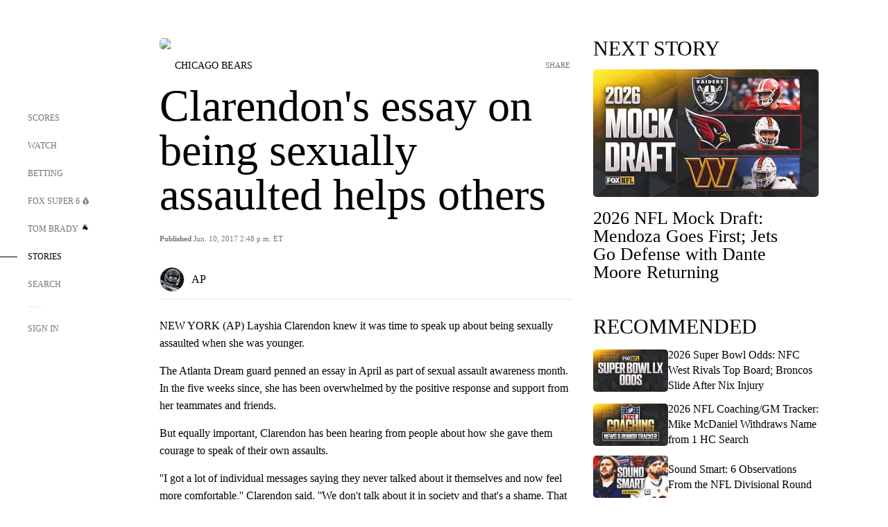

--- FILE ---
content_type: text/html;charset=utf-8
request_url: https://www.foxsports.com/stories/wnba/clarendons-essay-on-being-sexually-assaulted-helps-others
body_size: 143855
content:
<!DOCTYPE html><html  lang="en-US" prefix="og: &quot;http://ogp.me/ns# fb: http://ogp.me/ns/fb#&quot;"><head><meta charset="UTF-8">
<meta name="viewport" content="width=device-width, initial-scale=1.0, maximum-scale=5.0, minimum-scale=1.0, user-scalable=yes">
<script type="importmap">{"imports":{"#entry":"/_nuxt/uF9dytqq.js"}}</script>
<title>Clarendon&#x27;s essay on being sexually assaulted helps others | FOX Sports</title>
<link rel="preconnect" href="https://statics.foxsports.com/static/orion/" crossorigin="anonymous">
<link rel="preconnect" href="https://fonts.googleapis.com" crossorigin="anonymous">
<link rel="preconnect" href="https://tags.tiqcdn.com/utag/foxcorp/fscom-main/prod/utag.js">
<link rel="preconnect" href="https://global.ketchcdn.com">
<link rel="preconnect" href="https://cdn.ketchjs.com">
<link rel="preconnect" href="https://www.google-analytics.com/analytics.js">
<link rel="preconnect" href="https://www.googletagmanager.com">
<link rel="preconnect" href="https://www.gstatic.com">
<link rel="preconnect" href="https://cdn.segment.com">
<script type="text/javascript" async>!function() {
            window.semaphore=window.semaphore || [],
            window.ketch=function() {
              window.semaphore.push(arguments)
            };
            var e=document.createElement("script");
            e.type="text/javascript",
            e.src="https://global.ketchcdn.com/web/v3/config/fds/fox_sports_web_fscom/boot.js",
            e.defer=e.async=!0,
            document.getElementsByTagName("head")[0].appendChild(e)
          }();</script>
<script type="text/javascript" async>(function(d, h){
            var apiKey = "d05807e0a0814e4fb0e91401ac0367d5"
            // TODO: Set a timeout in milliseconds for the anti-flicker.
            var timeout = 1000; 
            // Hides the page and loads the script. Shows page if script fails to load,
            // otherwise the script shows the page.
            var id = "amp-exp-css";
            try {
              if (!d.getElementById(id)) {
                var st = d.createElement("style");
                st.id = id;
                st.innerText = "* { visibility: hidden !important; background-image: none !important; }";
                h.appendChild(st);
                window.setTimeout(function () {st.remove()}, timeout);
                var sc = d.createElement("script");
                sc.src = "https://cdn.amplitude.com/script/"+apiKey+".experiment.js";
                sc.async = true;
                sc.onerror = function () {st.remove()};
                h.insertBefore(sc, d.currentScript || h.lastChild);
              }
            } catch {console.error(e)}
          })(document, document.head);</script>
<script src="//strike.fox.com/static/sports/display/loader.js" async data-hid="strike-script"></script>
<script type="text/javascript" async data-hid="heap">(function () {
        let t=0,s=50
        function x(d){if(localStorage.xid||t>10000){d();return}t+=s;setTimeout(()=>{x(d)},s)}
        x(() => {
          window.heap=window.heap||[],heap.load=function(e,t){window.heap.appid = e,
          window.heap.config = t = t ||
          {};var r=t.forceSSL||"https:"===document.location.protocol,a=document.createElement("script");
          a.type="text/javascript",a.async=!0,a.src=(r?"https:":"http:")+"//cdn.heapanalytics.com/js/heap-"+e+".js";
          var n=document.getElementsByTagName("script")[0];n.parentNode.insertBefore(a,n);
          for(var o=function(e){return function(){heap.push([e].concat(Array.prototype.slice.call(arguments, 0)))}},
          p=["addEventProperties","addUserProperties","clearEventProperties","identify","removeEventProperty","setEventProperties","track","unsetEventProperty"],
          c=0;c<p.length;c++)heap[p[c]]=o(p[c])};
          heap.load("479232849", {rewrite: function(props) {
              if (props.event_properties) {
                if (!props.event_properties.custom) {
                    props.event_properties.custom = {};
                }
                props.event_properties.custom = Object.assign({}, props.event_properties.custom, {original_user_id: heap.userId});
              }
              return props;
            }
          });
          var id=localStorage._WIS_userJWT && JSON.parse(localStorage._WIS_userJWT).item.profileId
          if(id){heap.identify(id)}
        })
      })()
    </script>
<link rel="stylesheet" href="https://fonts.googleapis.com/css?family=Open+Sans:400,400i,600,600i,700,700i,800,800i&display=swap" media="print" onload="this.onload=null;this.removeAttribute(&quot;media&quot;);">
<style>.nav-item-container[data-v-6cc44afe]{cursor:pointer}.nav-item-container .horizontal-nav-item[data-v-6cc44afe]{transition:color .15s ease-out}.nav-item-container .link-forward[data-v-6cc44afe]{height:20px;transition:transform .15s ease-out;width:20px}.nav-item-container:hover .horizontal-nav-item[data-v-6cc44afe]{color:#000}.nav-item-container:hover .link-forward[data-v-6cc44afe]{transform:translate(4px)}</style>
<style>.footer-title[data-v-1e8d06a1]{padding:0 0 15px;text-transform:uppercase}.footer-title[data-v-1e8d06a1],.item-title[data-v-1e8d06a1]{font-family:FANtastic-FOX-Cond;font-size:14px}</style>
<style>.footer-regions-columns[data-v-4f828922]{display:flex;justify-content:space-between;justify-self:end;padding:26px 0 0;width:100%}</style>
<style>.footer-region[data-v-0bde84a8]{border-top:1px solid rgba(5,5,5,.1)}</style>
<style>.personalized-newsletter-wrapper[data-v-45455246]{padding:20px 15px}.personalized-newsletter[data-v-45455246]{background:#0059b5;bottom:0;color:#fff;gap:20px;height:102px;left:0;padding:20px 15px;position:fixed;width:100vw;z-index:10}@media only screen and (max-width:767px){.personalized-newsletter[data-v-45455246]{flex-direction:row;flex-wrap:wrap;gap:12px;height:120px;width:auto}}.entities[data-v-45455246]{display:flex;flex-wrap:wrap;justify-content:center;max-width:130px}@media only screen and (max-width:767px){.entities[data-v-45455246]{flex:1 1 30%;max-width:80px;max-width:100px}}.details[data-v-45455246]{max-width:380px}@media only screen and (max-width:767px){.details[data-v-45455246]{flex:1 1 50%;max-width:100%}}.sign-up[data-v-45455246]{align-items:center;background:#000;border-radius:70px;display:flex;font-size:14px;gap:5px;height:30px;justify-content:center;padding:10px 20px;width:110px}@media only screen and (max-width:767px){.sign-up[data-v-45455246]{width:100%}}.title[data-v-45455246]{font-size:23px;margin-bottom:7.5px}@media only screen and (max-width:767px){.title[data-v-45455246]{font-size:14px}}.desc[data-v-45455246]{font-size:14px}@media only screen and (max-width:767px){.desc[data-v-45455246]{font-size:12px}}.image-logo-container[data-v-45455246]{background:linear-gradient(0deg,#0003,#0003),#0059b5;border:1px solid #000;border-radius:50%;box-sizing:border-box;height:51px;margin-left:-8px;overflow:hidden;padding:5px;width:51px}.image-logo-container img[data-v-45455246]{width:100%}@media only screen and (max-width:767px){.image-logo-container[data-v-45455246]{height:34px;width:34px}}.close-icon-white[data-v-45455246]{align-self:flex-start;display:flex;height:12px;opacity:.6;width:12px}@media only screen and (min-width:768px){.close-icon-white[data-v-45455246]{position:absolute;right:75px}}</style>
<style>.fscom-container.layout-article-content .ap-layout[data-v-bdcf8c76]{margin-left:auto;margin-right:auto;padding-left:0}</style>
<style>.no-padding[data-v-746446fd]{padding:0}.content-type-display[data-v-746446fd]{border-bottom:1px solid #e5e5e5;padding:15px 0 5px}.reactions-container[data-v-746446fd]{color:#0059b5;display:flex;font-weight:400;gap:10px}</style>
<style>.ar[data-v-cacb8665]{display:flex;grid-gap:15px;align-items:center;padding-bottom:20px;transition:all .3s}.ar.event-ar[data-v-cacb8665]{grid-gap:10px}.ar img.img-fluid[data-v-cacb8665]{border-radius:5px;height:auto;max-height:61px;min-width:108px;-o-object-fit:cover;object-fit:cover;transition:transform .3s ease}.ar .article-title[data-v-cacb8665],.ar h3[data-v-cacb8665]{padding:0;transition:all .3s}.ar:hover .article-title[data-v-cacb8665],.ar:hover h3[data-v-cacb8665]{color:#474747;text-decoration:underline}.carousel__slide[data-v-cacb8665],ul[data-v-cacb8665]{flex-direction:column}.carousel__slide[data-v-cacb8665]{justify-content:flex-start}</style>
<style>@media screen and (max-width:768px){.no-data-message[data-v-f6bfd3c1]{height:500px}}</style>
<style>.no-separator[data-v-5b59eb7a]{padding-left:0}.no-separator[data-v-5b59eb7a]:before{content:""}.feed-header-container[data-v-5b59eb7a]{color:#000;gap:16px;grid-template-columns:auto;grid-template-rows:16px auto 31px;height:auto;min-height:auto;position:relative}.feed-header-container .info-text[data-v-5b59eb7a]{align-self:center;color:#757575}</style>
<style>.f-l[data-v-c5a94214]{animation:pulsate-c5a94214 2s infinite both;transition:all .3s}@keyframes pulsate-c5a94214{0%,to{opacity:1}50%{opacity:.6}}</style>
<style>.interaction-bar-container[data-v-b4f021e6]{color:#0059b5;display:flex;font-weight:400;gap:10px}.interaction-bar-container .comments-container[data-v-b4f021e6]{align-items:center;border:1px solid #e5e5e5;border-radius:100px;box-sizing:border-box;display:flex;font-family:ProximaNova;font-size:12px;gap:3px;height:28px;padding:0 10px}</style>
<style>.contributor-accordion[data-v-2958d9fc]{align-items:center;border-bottom:1px solid #e5e5e5;cursor:pointer;display:flex;justify-content:space-between;margin-bottom:10px;padding-bottom:20px}.contributor-wrapper[data-v-2958d9fc]{justify-content:space-between;position:relative;width:100%}.article-contributors.is-acc .contributor-wrapper[data-v-2958d9fc]:after{background:#e5e5e5;bottom:0;content:"";display:block;height:1px;position:absolute;right:0;width:calc(100% - 46px)}.contributor-accordion-images[data-v-2958d9fc]{display:flex}.headshot-wrapper[data-v-2958d9fc]{background-color:#fff}.headshot-wrapper+.headshot-wrapper[data-v-2958d9fc]{margin-left:-15px}.is-collapsed[data-v-2958d9fc]{display:none}.button-favorite[data-v-2958d9fc]{background:transparent;border:none;height:36px;padding:0;width:36px}.button-favorite .favorite-star[data-v-2958d9fc]{height:20px;width:20px}.contributor-fav[data-v-2958d9fc]{align-items:center;display:flex}.contributor-wrapper[data-v-2958d9fc]:last-child:after{background:#e5e5e5;bottom:0;content:"";display:block;height:1px;position:absolute;right:0;width:100%!important}.add-contr[data-v-2958d9fc]{border-bottom:1px solid #e5e5e5}</style>
<style>.next-article-toast[data-v-a82f6483]{background:#fff;bottom:0;box-shadow:0 0 10px #00000026;height:84px;justify-content:center;left:0;padding:0 25px 10px;position:fixed;right:0;z-index:2}.next-article-toast .text[data-v-a82f6483]{padding-top:10px}.next-article-toast.adhesion-unit-present[data-v-a82f6483]{bottom:50px}img[data-v-a82f6483]{padding:20px 10px 0 0}.link-forward[data-v-a82f6483]{position:relative;right:2;top:35px}.title[data-v-a82f6483]{display:-webkit-box;overflow:hidden;-webkit-line-clamp:2;-webkit-box-orient:vertical}</style>
<style>.entity-fav-icon[data-v-5af20ebe]{margin-left:12px}</style>
<style>.external-comments-container[data-v-14082917]{overflow-x:scroll;position:relative;-ms-overflow-style:none;scrollbar-width:none}.external-comments-container[data-v-14082917]::-webkit-scrollbar{display:none}@media screen and (min-width:1024px){.external-comments-container[data-v-14082917]{max-width:647px}}.external-comments-overlay[data-v-14082917]{background:transparent;border:none;cursor:pointer;inset:0;padding:0;position:absolute;z-index:1}</style>
<link rel="stylesheet" href="/_nuxt/entry.DSPFf9Jp.css" crossorigin>
<link rel="stylesheet" href="/_nuxt/StoryBadge.CJLgiN5c.css" crossorigin>
<link rel="stylesheet" href="/_nuxt/filterSingleArticleProps.COzj8dLw.css" crossorigin>
<link rel="stylesheet" href="/_nuxt/NextArticleToast.DLvQdXFU.css" crossorigin>
<link rel="stylesheet" href="/_nuxt/TrendingArticles.DPccI0BZ.css" crossorigin>
<link rel="stylesheet" href="/_nuxt/carousel.DfvV8wSQ.css" crossorigin>
<link rel="preload" href="https://statics.foxsports.com/static/orion/fonts/fs-FANtastic-FOX/FS-FANtastic-FOX.woff2" as="font" crossorigin="anonymous">
<link rel="preload" href="https://statics.foxsports.com/static/orion/fonts/fs-FANtastic-FOX-Cond/FS-FANtastic-FOX-Cond.woff2" as="font" crossorigin="anonymous">
<link rel="preload" href="https://statics.foxsports.com/static/orion/fonts/haas/HaasGrotTextR-55Roman.otf" as="font" crossorigin="anonymous">
<link rel="preload" href="https://statics.foxsports.com/static/orion/fonts/proxima-nova/ProximaNova-Regular.otf" as="font" crossorigin="anonymous">
<link rel="preload" as="image" href="https://statics.foxsports.com/static/orion/images/defaults/story-card.jpg" imagesrcset="https://statics.foxsports.com/static/orion/images/defaults/story-card.jpg, https://statics.foxsports.com/static/orion/images/defaults/story-card.jpg 2x" media="(min-width: 1024px)">
<link rel="preload" as="image" href="https://statics.foxsports.com/static/orion/images/defaults/story-card.jpg" imagesrcset="https://statics.foxsports.com/static/orion/images/defaults/story-card.jpg, https://statics.foxsports.com/static/orion/images/defaults/story-card.jpg 2x" media="(min-width: 500px) and (max-width: 768px)">
<link rel="preload" as="image" href="https://statics.foxsports.com/static/orion/images/defaults/story-card.jpg" imagesrcset="https://statics.foxsports.com/static/orion/images/defaults/story-card.jpg, https://statics.foxsports.com/static/orion/images/defaults/story-card.jpg 2x" media="(min-width: 768px) and (max-width: 1023px)">
<link rel="preload" as="image" href="https://statics.foxsports.com/static/orion/images/defaults/story-card.jpg" imagesrcset="https://statics.foxsports.com/static/orion/images/defaults/story-card.jpg, https://statics.foxsports.com/static/orion/images/defaults/story-card.jpg 2x" media="(max-width: 499px)">
<link rel="modulepreload" as="script" crossorigin href="/_nuxt/uF9dytqq.js">
<link rel="modulepreload" as="script" crossorigin href="/_nuxt/UDLl1x7k.js">
<link rel="modulepreload" as="script" crossorigin href="/_nuxt/9EQj_YR7.js">
<link rel="modulepreload" as="script" crossorigin href="/_nuxt/DKfimjEE.js">
<link rel="modulepreload" as="script" crossorigin href="/_nuxt/B_9NSM9v.js">
<link rel="modulepreload" as="script" crossorigin href="/_nuxt/flpufBj8.js">
<link rel="modulepreload" as="script" crossorigin href="/_nuxt/ChG3eLJ9.js">
<link rel="modulepreload" as="script" crossorigin href="/_nuxt/BemOjWoH.js">
<link rel="modulepreload" as="script" crossorigin href="/_nuxt/LJT57rfc.js">
<link rel="modulepreload" as="script" crossorigin href="/_nuxt/8uEoLh64.js">
<link rel="modulepreload" as="script" crossorigin href="/_nuxt/DrOPTG0J.js">
<link rel="modulepreload" as="script" crossorigin href="/_nuxt/CPwDztP1.js">
<link rel="modulepreload" as="script" crossorigin href="/_nuxt/BylnaH6S.js">
<link rel="modulepreload" as="script" crossorigin href="/_nuxt/DDVMjp5N.js">
<link rel="modulepreload" as="script" crossorigin href="/_nuxt/DvMBCncC.js">
<link rel="modulepreload" as="script" crossorigin href="/_nuxt/C1IYjFJt.js">
<link rel="modulepreload" as="script" crossorigin href="/_nuxt/CCCUfbIX.js">
<link rel="modulepreload" as="script" crossorigin href="/_nuxt/N8-QomvG.js">
<link rel="modulepreload" as="script" crossorigin href="/_nuxt/BRmRQSeB.js">
<link rel="modulepreload" as="script" crossorigin href="/_nuxt/CPcgIbBu.js">
<link rel="modulepreload" as="script" crossorigin href="/_nuxt/B40iGseY.js">
<link rel="modulepreload" as="script" crossorigin href="/_nuxt/B62yTzzz.js">
<link rel="modulepreload" as="script" crossorigin href="/_nuxt/DxLoiGhy.js">
<link rel="modulepreload" as="script" crossorigin href="/_nuxt/BOVWJ5_K.js">
<link rel="modulepreload" as="script" crossorigin href="/_nuxt/OIdKG0IM.js">
<link rel="modulepreload" as="script" crossorigin href="/_nuxt/CSo1R0D2.js">
<link rel="modulepreload" as="script" crossorigin href="/_nuxt/Pq7N0dlD.js">
<link rel="modulepreload" as="script" crossorigin href="/_nuxt/C6oUdzTU.js">
<link rel="modulepreload" as="script" crossorigin href="/_nuxt/BBHjEFBg.js">
<link rel="modulepreload" as="script" crossorigin href="/_nuxt/CKucIgbB.js">
<link rel="modulepreload" as="script" crossorigin href="/_nuxt/D7AYH7Og.js">
<link rel="modulepreload" as="script" crossorigin href="/_nuxt/DxTm1C7a.js">
<script src="https://b2b-static.oddschecker.com/oc-widgets/oc-connect-widget/index.js" defer type="module" data-hid="fairplay"></script>
<script type="text/javascript" src="https://prod.fennec.atp.fox/js/fennec.js" defer></script>
<script src="https://statics.foxsports.com/static/orion/js/segment-analytics.js" defer data-hid="segment"></script>
<script src="https://statics.foxsports.com/static/orion/js/video-loader.js" defer data-hid="videoLoader"></script>
<link rel="dns-prefetch" href="https://cdn.heapanalytics.com">
<link rel="dns-prefetch" href="//static.chartbeat.com">
<link rel="dns-prefetch" href="https://prod.fennec.atp.fox/js/fennec.js">
<link rel="dns-prefetch" href="https://d2yyd1h5u9mauk.cloudfront.net">
<link rel="dns-prefetch" href="https://snippet.minute.ly">
<link rel="dns-prefetch" href="//player.fox.com">
<link rel="dns-prefetch" href="https://b.fssta.com">
<link rel="dns-prefetch" href="https://a57.foxsports.com">
<link rel="dns-prefetch" href="https://www.youtube.com">
<link rel="dns-prefetch" href="//strike.fox.com/static/sports">
<link rel="dns-prefetch" href="//cdn.taboola.com">
<link rel="dns-prefetch" href="//apv-launcher.minute.ly">
<link rel="dns-prefetch" href="https://apv-static.minute.ly">
<link rel="prefetch" as="style" crossorigin href="/_nuxt/VideoTags.BolR0GUa.css">
<link rel="prefetch" as="style" crossorigin href="/_nuxt/VideoPlaylistItem.DPbdiSSf.css">
<link rel="prefetch" as="script" crossorigin href="/_nuxt/B_L6sQYI.js">
<link rel="prefetch" as="script" crossorigin href="/_nuxt/goTRVQ9q.js">
<link rel="prefetch" as="script" crossorigin href="/_nuxt/Cvj6lyJR.js">
<link rel="prefetch" as="script" crossorigin href="/_nuxt/B0EffI4M.js">
<link rel="prefetch" as="script" crossorigin href="/_nuxt/CHJNrcc6.js">
<link rel="prefetch" as="script" crossorigin href="/_nuxt/UAxYFGYq.js">
<link rel="prefetch" as="script" crossorigin href="/_nuxt/DGjkoeYl.js">
<link rel="prefetch" as="script" crossorigin href="/_nuxt/DQa2BVRg.js">
<link rel="prefetch" as="script" crossorigin href="/_nuxt/cbcfn19W.js">
<link rel="prefetch" as="script" crossorigin href="/_nuxt/BlEeQn-_.js">
<link rel="prefetch" as="script" crossorigin href="/_nuxt/DlkvQl0i.js">
<link rel="prefetch" as="script" crossorigin href="/_nuxt/DZCrth6a.js">
<link rel="prefetch" as="style" crossorigin href="/_nuxt/event-player-pill.BBuFP1gU.css">
<link rel="prefetch" as="style" crossorigin href="/_nuxt/NewsPost.Dv77q0r9.css">
<link rel="prefetch" as="style" crossorigin href="/_nuxt/VideoFooterCarousel.B3k6ubie.css">
<link rel="prefetch" as="style" crossorigin href="/_nuxt/navService.BvBs5Vwi.css">
<link rel="prefetch" as="style" crossorigin href="/_nuxt/SecondaryNavigationContent.BlPmQdjq.css">
<link rel="prefetch" as="script" crossorigin href="/_nuxt/DDSd1g-B.js">
<link rel="prefetch" as="script" crossorigin href="/_nuxt/DBUfcOqV.js">
<link rel="prefetch" as="script" crossorigin href="/_nuxt/CzICVTPq.js">
<link rel="prefetch" as="script" crossorigin href="/_nuxt/BqJVEzGB.js">
<link rel="prefetch" as="script" crossorigin href="/_nuxt/iCfYwmyf.js">
<link rel="prefetch" as="script" crossorigin href="/_nuxt/BA6oEyIu.js">
<link rel="prefetch" as="script" crossorigin href="/_nuxt/BP0WAZda.js">
<link rel="prefetch" as="script" crossorigin href="/_nuxt/DWdhdNEn.js">
<link rel="prefetch" as="script" crossorigin href="/_nuxt/B9csEMMa.js">
<link rel="prefetch" as="script" crossorigin href="/_nuxt/B8L3eyHv.js">
<link rel="prefetch" as="script" crossorigin href="/_nuxt/By_9kbMl.js">
<link rel="prefetch" as="script" crossorigin href="/_nuxt/DuO3R9gQ.js">
<link rel="prefetch" as="script" crossorigin href="/_nuxt/B7L_cy1_.js">
<link rel="prefetch" as="script" crossorigin href="/_nuxt/DN--Sact.js">
<link rel="prefetch" as="script" crossorigin href="/_nuxt/CiZ8yY5j.js">
<link rel="prefetch" as="script" crossorigin href="/_nuxt/CptzKmlz.js">
<link rel="prefetch" as="script" crossorigin href="/_nuxt/CM7fF6YE.js">
<link rel="prefetch" as="script" crossorigin href="/_nuxt/DBhpVf5L.js">
<link rel="prefetch" as="script" crossorigin href="/_nuxt/C46SbgZN.js">
<link rel="prefetch" as="script" crossorigin href="/_nuxt/BDvncwkP.js">
<link rel="prefetch" as="script" crossorigin href="/_nuxt/BXXBQYRs.js">
<link rel="prefetch" as="script" crossorigin href="/_nuxt/W1xi6m-g.js">
<link rel="prefetch" as="script" crossorigin href="/_nuxt/BLU51144.js">
<link rel="prefetch" as="script" crossorigin href="/_nuxt/CJBzltZI.js">
<link rel="prefetch" as="script" crossorigin href="/_nuxt/CGGwF5II.js">
<link rel="prefetch" as="script" crossorigin href="/_nuxt/DwCRWsfP.js">
<link rel="prefetch" as="script" crossorigin href="/_nuxt/B-zNxOhj.js">
<link rel="prefetch" as="script" crossorigin href="/_nuxt/zbChqe46.js">
<link rel="prefetch" as="script" crossorigin href="/_nuxt/i4SwtdXG.js">
<link rel="prefetch" as="script" crossorigin href="/_nuxt/BIhd1HD_.js">
<link rel="prefetch" as="script" crossorigin href="/_nuxt/CPqVAgrY.js">
<link rel="prefetch" as="script" crossorigin href="/_nuxt/ChjWH6Zp.js">
<link rel="prefetch" as="script" crossorigin href="/_nuxt/CqqG08aw.js">
<link rel="prefetch" as="script" crossorigin href="/_nuxt/BLPk-hnI.js">
<link rel="prefetch" as="script" crossorigin href="/_nuxt/D31R2Umi.js">
<link rel="prefetch" as="script" crossorigin href="/_nuxt/CT9bQIw6.js">
<link rel="prefetch" as="script" crossorigin href="/_nuxt/oVscPNHT.js">
<link rel="prefetch" as="script" crossorigin href="/_nuxt/BgpjVBC_.js">
<link rel="prefetch" as="script" crossorigin href="/_nuxt/Byd4bgoO.js">
<link rel="prefetch" as="script" crossorigin href="/_nuxt/CVJ9AKwz.js">
<link rel="prefetch" as="script" crossorigin href="/_nuxt/3fCBDSBr.js">
<link rel="prefetch" as="script" crossorigin href="/_nuxt/EIstahwy.js">
<link rel="prefetch" as="script" crossorigin href="/_nuxt/DlJwQ9E4.js">
<link rel="prefetch" as="script" crossorigin href="/_nuxt/CRxdDjmM.js">
<link rel="prefetch" as="script" crossorigin href="/_nuxt/BHHmyx31.js">
<link rel="prefetch" as="script" crossorigin href="/_nuxt/aUTN9F48.js">
<link rel="prefetch" as="script" crossorigin href="/_nuxt/qykjrl_c.js">
<link rel="prefetch" as="script" crossorigin href="/_nuxt/DiCL1EVL.js">
<link rel="prefetch" as="script" crossorigin href="/_nuxt/X8MXzexR.js">
<link rel="prefetch" as="script" crossorigin href="/_nuxt/Bql5Fv0o.js">
<link rel="prefetch" as="script" crossorigin href="/_nuxt/90hM1iiA.js">
<link rel="prefetch" as="script" crossorigin href="/_nuxt/B0Z0cSNO.js">
<link rel="prefetch" as="script" crossorigin href="/_nuxt/F4YxWZqG.js">
<link rel="prefetch" as="script" crossorigin href="/_nuxt/DxlpCEy4.js">
<link rel="prefetch" as="script" crossorigin href="/_nuxt/aewH-ILO.js">
<link rel="prefetch" as="script" crossorigin href="/_nuxt/B8W03q_o.js">
<link rel="prefetch" as="script" crossorigin href="/_nuxt/BrBbAmBs.js">
<link rel="prefetch" as="script" crossorigin href="/_nuxt/2uwKOTP8.js">
<link rel="prefetch" as="script" crossorigin href="/_nuxt/C1dzas1m.js">
<link rel="prefetch" as="script" crossorigin href="/_nuxt/Dwp0Ba1p.js">
<link rel="prefetch" as="script" crossorigin href="/_nuxt/36skOmO6.js">
<link rel="prefetch" as="script" crossorigin href="/_nuxt/BWhUnIRx.js">
<link rel="prefetch" as="script" crossorigin href="/_nuxt/D0CEoi_H.js">
<link rel="prefetch" as="script" crossorigin href="/_nuxt/BDS0YSdK.js">
<link rel="prefetch" as="script" crossorigin href="/_nuxt/CB9JAQ57.js">
<link rel="prefetch" as="script" crossorigin href="/_nuxt/B-o8qXbS.js">
<link rel="prefetch" as="script" crossorigin href="/_nuxt/DCrNZysY.js">
<link rel="prefetch" as="style" crossorigin href="/_nuxt/LeaguePage.DHo0CRNx.css">
<link rel="prefetch" as="style" crossorigin href="/_nuxt/ExpandedView.CX7mx7CA.css">
<link rel="prefetch" as="style" crossorigin href="/_nuxt/Bracket.ByBgTwwT.css">
<link rel="prefetch" as="script" crossorigin href="/_nuxt/spDMAIbX.js">
<link rel="prefetch" as="script" crossorigin href="/_nuxt/B3poqJ-H.js">
<link rel="prefetch" as="script" crossorigin href="/_nuxt/DlAE6SYT.js">
<link rel="prefetch" as="script" crossorigin href="/_nuxt/oyJBWrI6.js">
<link rel="prefetch" as="script" crossorigin href="/_nuxt/BlcW9bxx.js">
<link rel="prefetch" as="script" crossorigin href="/_nuxt/BQPlny2J.js">
<link rel="prefetch" as="script" crossorigin href="/_nuxt/i202b--O.js">
<link rel="prefetch" as="script" crossorigin href="/_nuxt/1lAdd_8f.js">
<link rel="prefetch" as="script" crossorigin href="/_nuxt/aI6VOrRg.js">
<link rel="prefetch" as="script" crossorigin href="/_nuxt/D73vHhw8.js">
<link rel="prefetch" as="script" crossorigin href="/_nuxt/D__6wWzB.js">
<link rel="prefetch" as="style" crossorigin href="/_nuxt/scores-page._PwDqn9X.css">
<link rel="prefetch" as="script" crossorigin href="/_nuxt/DS3_Oljs.js">
<link rel="prefetch" as="script" crossorigin href="/_nuxt/Bj0Pt1Pn.js">
<link rel="prefetch" as="script" crossorigin href="/_nuxt/DIMaGPR1.js">
<link rel="prefetch" as="script" crossorigin href="/_nuxt/DHK5GWaJ.js">
<link rel="prefetch" as="script" crossorigin href="/_nuxt/H0tCiLnH.js">
<link rel="prefetch" as="script" crossorigin href="/_nuxt/BZ_3EK2d.js">
<link rel="prefetch" as="script" crossorigin href="/_nuxt/CGDEzLM5.js">
<link rel="prefetch" as="script" crossorigin href="/_nuxt/v-totZN6.js">
<link rel="prefetch" as="script" crossorigin href="/_nuxt/BsmB2GAz.js">
<link rel="prefetch" as="script" crossorigin href="/_nuxt/X-BxfUY3.js">
<link rel="prefetch" as="script" crossorigin href="/_nuxt/DUyuPxH3.js">
<link rel="prefetch" as="script" crossorigin href="/_nuxt/Duz-7u6E.js">
<link rel="prefetch" as="script" crossorigin href="/_nuxt/CoSIj2IQ.js">
<link rel="prefetch" as="script" crossorigin href="/_nuxt/DG96JBZc.js">
<link rel="prefetch" as="style" crossorigin href="/_nuxt/EventPage.8en7I9F_.css">
<link rel="prefetch" as="script" crossorigin href="/_nuxt/hVGZ1VYu.js">
<link rel="prefetch" as="script" crossorigin href="/_nuxt/Dy5VeddH.js">
<link rel="prefetch" as="script" crossorigin href="/_nuxt/CE119TSl.js">
<link rel="prefetch" as="script" crossorigin href="/_nuxt/C-1G9FS8.js">
<link rel="prefetch" as="script" crossorigin href="/_nuxt/BxYM8Hqy.js">
<link rel="prefetch" as="script" crossorigin href="/_nuxt/CNQmKah7.js">
<link rel="prefetch" as="script" crossorigin href="/_nuxt/ClwFfVbA.js">
<link rel="prefetch" as="script" crossorigin href="/_nuxt/5HYSz8z2.js">
<link rel="prefetch" as="script" crossorigin href="/_nuxt/De8x644P.js">
<link rel="prefetch" as="script" crossorigin href="/_nuxt/Tx1iXb-L.js">
<link rel="prefetch" as="script" crossorigin href="/_nuxt/D5-IWO6e.js">
<link rel="prefetch" as="script" crossorigin href="/_nuxt/CDummHjN.js">
<link rel="prefetch" as="style" crossorigin href="/_nuxt/GolfScorecard.ZP5qeE3P.css">
<link rel="prefetch" as="script" crossorigin href="/_nuxt/D8TczEap.js">
<link rel="prefetch" as="style" crossorigin href="/_nuxt/PressPassLayout.BDGs0WvY.css">
<link rel="prefetch" as="script" crossorigin href="/_nuxt/BImZeXP9.js">
<link rel="prefetch" as="script" crossorigin href="/_nuxt/b81LXJ2A.js">
<link rel="prefetch" as="script" crossorigin href="/_nuxt/BgsAn3KO.js">
<link rel="prefetch" as="script" crossorigin href="/_nuxt/CljaJdyr.js">
<link rel="prefetch" as="script" crossorigin href="/_nuxt/DXkJdcUE.js">
<link rel="prefetch" as="script" crossorigin href="/_nuxt/C_HipjBA.js">
<link rel="prefetch" as="script" crossorigin href="/_nuxt/rjvMKfaX.js">
<link rel="prefetch" as="style" crossorigin href="/_nuxt/WebViewSocial.ntOc5eCc.css">
<link rel="prefetch" as="script" crossorigin href="/_nuxt/BS13BcbV.js">
<link rel="prefetch" as="script" crossorigin href="/_nuxt/DovXq3Nf.js">
<link rel="prefetch" as="script" crossorigin href="/_nuxt/Xv7r7ONY.js">
<link rel="prefetch" as="script" crossorigin href="/_nuxt/C-NX93px.js">
<link rel="prefetch" as="script" crossorigin href="/_nuxt/wX5FT-EC.js">
<link rel="prefetch" as="script" crossorigin href="/_nuxt/CgUuMd-F.js">
<link rel="prefetch" as="script" crossorigin href="/_nuxt/DcKRcojk.js">
<link rel="prefetch" as="script" crossorigin href="/_nuxt/D5enTiuu.js">
<link rel="prefetch" as="script" crossorigin href="/_nuxt/BZgIVDb3.js">
<link rel="prefetch" as="script" crossorigin href="/_nuxt/W6iKoDBF.js">
<link rel="prefetch" as="script" crossorigin href="/_nuxt/BJlUqlew.js">
<link rel="prefetch" as="script" crossorigin href="/_nuxt/Bh9GulPD.js">
<link rel="prefetch" as="style" crossorigin href="/_nuxt/Super6.DEFxfjw3.css">
<link rel="prefetch" as="style" crossorigin href="/_nuxt/super6NavService.DDcNB3nq.css">
<link rel="prefetch" as="script" crossorigin href="/_nuxt/D7m3x6f6.js">
<link rel="prefetch" as="script" crossorigin href="/_nuxt/DLR09ZEH.js">
<link rel="prefetch" as="script" crossorigin href="/_nuxt/B4zVjd92.js">
<link rel="prefetch" as="script" crossorigin href="/_nuxt/C4qt7s6L.js">
<link rel="prefetch" as="script" crossorigin href="/_nuxt/wbom_Yf8.js">
<link rel="prefetch" as="script" crossorigin href="/_nuxt/DpHegkxM.js">
<link rel="prefetch" as="script" crossorigin href="/_nuxt/k5OOftPZ.js">
<link rel="prefetch" as="script" crossorigin href="/_nuxt/DJaQ-sFs.js">
<link rel="prefetch" as="style" crossorigin href="/_nuxt/MyPicks.hDBwvZdv.css">
<link rel="prefetch" as="style" crossorigin href="/_nuxt/RangeInput.DXsnbpIa.css">
<link rel="prefetch" as="script" crossorigin href="/_nuxt/C_TpddW8.js">
<link rel="prefetch" as="script" crossorigin href="/_nuxt/CMzc-pVB.js">
<link rel="prefetch" as="script" crossorigin href="/_nuxt/BSJe3SvG.js">
<link rel="prefetch" as="script" crossorigin href="/_nuxt/WmlI43tH.js">
<link rel="prefetch" as="script" crossorigin href="/_nuxt/fA4FEhYu.js">
<link rel="prefetch" as="style" crossorigin href="/_nuxt/VideoContainer.D-41S7cZ.css">
<link rel="prefetch" as="script" crossorigin href="/_nuxt/BNuGOvqR.js">
<link rel="prefetch" as="script" crossorigin href="/_nuxt/BHYR_Fyx.js">
<link rel="prefetch" as="script" crossorigin href="/_nuxt/CjF18RFH.js">
<link rel="prefetch" as="script" crossorigin href="/_nuxt/BEWKq_qq.js">
<link rel="prefetch" as="script" crossorigin href="/_nuxt/NxbUKA8W.js">
<link rel="prefetch" as="script" crossorigin href="/_nuxt/Dc4CSSqT.js">
<link rel="prefetch" as="script" crossorigin href="/_nuxt/DU1W8u8E.js">
<link rel="prefetch" as="script" crossorigin href="/_nuxt/B1Iezcyh.js">
<link rel="prefetch" as="script" crossorigin href="/_nuxt/1vHs5x6H.js">
<link rel="prefetch" as="script" crossorigin href="/_nuxt/VZz937bd.js">
<link rel="prefetch" as="script" crossorigin href="/_nuxt/ucX1OjGa.js">
<link rel="prefetch" as="script" crossorigin href="/_nuxt/CWrVaMsE.js">
<link rel="prefetch" as="script" crossorigin href="/_nuxt/BjYQNlAO.js">
<link rel="prefetch" as="script" crossorigin href="/_nuxt/CTahL6Jt.js">
<link rel="prefetch" as="script" crossorigin href="/_nuxt/sptGkP0t.js">
<link rel="prefetch" as="script" crossorigin href="/_nuxt/ayeYEYi-.js">
<link rel="prefetch" as="script" crossorigin href="/_nuxt/BEoVusjn.js">
<link rel="prefetch" as="script" crossorigin href="/_nuxt/Ci5RFMhz.js">
<link rel="prefetch" as="script" crossorigin href="/_nuxt/fvNRImG-.js">
<link rel="prefetch" as="script" crossorigin href="/_nuxt/D4glGjRv.js">
<link rel="prefetch" as="script" crossorigin href="/_nuxt/B22foRNZ.js">
<link rel="prefetch" as="script" crossorigin href="/_nuxt/4tUb0uum.js">
<link rel="prefetch" as="script" crossorigin href="/_nuxt/COCX4ZGr.js">
<link rel="prefetch" as="script" crossorigin href="/_nuxt/gPm1QUlI.js">
<link rel="prefetch" as="script" crossorigin href="/_nuxt/Cyv_fRJG.js">
<link rel="prefetch" as="script" crossorigin href="/_nuxt/jHNp47MZ.js">
<link rel="prefetch" as="script" crossorigin href="/_nuxt/DbAYoome.js">
<link rel="prefetch" as="script" crossorigin href="/_nuxt/Ch7D6eCY.js">
<link rel="prefetch" as="script" crossorigin href="/_nuxt/pwCi2qYV.js">
<link rel="prefetch" as="style" crossorigin href="/_nuxt/FullWidthImage.BheUqYot.css">
<link rel="prefetch" as="script" crossorigin href="/_nuxt/tVHmJqhG.js">
<link rel="prefetch" as="script" crossorigin href="/_nuxt/bod5xuU_.js">
<link rel="prefetch" as="script" crossorigin href="/_nuxt/ByysN195.js">
<link rel="prefetch" as="script" crossorigin href="/_nuxt/DE6CY-Gm.js">
<link rel="prefetch" as="script" crossorigin href="/_nuxt/BarLpH3C.js">
<link rel="prefetch" as="script" crossorigin href="/_nuxt/C6F9aDj0.js">
<link rel="prefetch" as="script" crossorigin href="/_nuxt/b0a9q6Oa.js">
<link rel="prefetch" as="script" crossorigin href="/_nuxt/CfEL7IRh.js">
<link rel="prefetch" as="script" crossorigin href="/_nuxt/CPQMhUo2.js">
<link rel="prefetch" as="script" crossorigin href="/_nuxt/D5UenVDm.js">
<link rel="prefetch" as="script" crossorigin href="/_nuxt/BI4N630M.js">
<link rel="prefetch" as="script" crossorigin href="/_nuxt/EWP6r2Bb.js">
<link rel="prefetch" as="script" crossorigin href="/_nuxt/DyVfEnlN.js">
<link rel="prefetch" as="script" crossorigin href="/_nuxt/B0gJCexq.js">
<link rel="prefetch" as="script" crossorigin href="/_nuxt/BXZqzQOm.js">
<link rel="prefetch" as="script" crossorigin href="/_nuxt/DP8uuLpV.js">
<link rel="prefetch" as="script" crossorigin href="/_nuxt/G5jjXBs-.js">
<link rel="prefetch" as="script" crossorigin href="/_nuxt/B2Yrsars.js">
<link rel="prefetch" as="script" crossorigin href="/_nuxt/B7pwuT6O.js">
<link rel="prefetch" as="script" crossorigin href="/_nuxt/CBFhFG42.js">
<link rel="prefetch" as="script" crossorigin href="/_nuxt/B4muh9So.js">
<link rel="prefetch" as="script" crossorigin href="/_nuxt/Ca9Tnj-s.js">
<link rel="prefetch" as="script" crossorigin href="/_nuxt/9lZK2x7f.js">
<meta http-equiv="X-UA-Compatible" content="IE=edge,chrome=1">
<meta http-equiv="Content-Security-Policy" content="upgrade-insecure-requests">
<meta name="format-detection" content="telephone=no">
<meta name="mobile-web-app-capable" content="yes">
<meta name="apple-mobile-web-app-status-bar-style" content="black">
<meta name="msapplication-TileColor" content="#ffffff">
<meta name="theme-color" content="#ffffff">
<meta property="fb:pages" content="112638779551">
<link rel="apple-touch-icon" sizes="180x180" href="/apple-touch-icon.png">
<link rel="icon" href="/favicon.svg">
<link rel="icon" type="image/png" sizes="32x32" href="/favicon-32x32.png">
<link rel="icon" type="image/png" sizes="16x16" href="/favicon-16x16.png">
<link rel="manifest" href="/manifest.webmanifest" crossorigin="use-credentials">
<link rel="mask-icon" href="/safari-pinned-tab.svg" color="#454545">
<link rel="publisher" href="https://plus.google.com/+foxsports">
<link rel="amphtml" href="https://amp.foxsports.com/stories/wnba/clarendons-essay-on-being-sexually-assaulted-helps-others">
<link rel="stylesheet preload" as="style" type="text/css" href="https://statics.foxsports.com/static/orion/css/story.min.css">
<link rel="canonical" href="https://www.foxsports.com/stories/wnba/clarendons-essay-on-being-sexually-assaulted-helps-others">
<link rel="alternate" href="android-app://com.foxsports.android/fsapp/sport/stories/wnba/clarendons-essay-on-being-sexually-assaulted-helps-others">
<script type="text/javascript" data-hid="ad-settings">window.adSettings = {"strike":{"pageTypeDict":{"super-6-webview":"super-6","team-index":"team","boxscore-updated-url":"event","shows":"show","special-event-page-subnav":"special-event","special-event-page":"special-event","live-channel":"watch","league-stats":"league","results":"event","watch-replay":"watch","subleague-futures":"league","event-schedule":"watch","scores-scorespath":"scores","betting-page":"odds","static":"homepage","watch-vertical-videoId":"watch","super-6-contest-view-entry":"super-6","league":"league","special-event-one-off-page":"topic","index":"homepage","super-6-home":"super-6","article":"story","racetrax":"event","show-replays":"watch","golfScorecard":"event","live-blog-category-canonical":"story","subleague":"league","foxsuper6widget":"super-6","personalities":"personality","fan-guide-webview":"special-event","league-futures":"league","video":"watch","replays":"watch","showsPage":"show","watchShows":"watch","live":"watch","scores-scorespath-subleague":"scores","soccer-leagues":"league","team-futures":"team","golf-boxscore":"event","watch-vertical-video-id":"watch","personalitiesPage":"personality","player-index":"athlete","odds-page":"odds","special-event-page-clean-subnav":"special-event","topics":"topic","all-articles":"story","special-event-page-clean-subview":"special-event","boxscore":"event","ap-article":"story","team-subnav":"team","player-subnav":"athlete","subleague-stats":"league","podcasts":"show","special-event-page-subview":"special-event","special-event-page-clean":"special-event","super-6-contest":"super-6","super-6-overall-view":"super-6","topics-topic":"topic","stories-cat":"story","videoVanityUrl":"watch"},"adhesionUnit":{"iosAdUnitTablet":"","androidAdUnitTablet":"","minutesToReEnable":10,"androidAdUnitMobile":"","blacklist":{"urls":["/big-noon-kickoff-experience","/instant-access","/provider/register","/newsletter","/mobile","/rss-feeds","/privacy-policy","/terms-of-use","/closed-captioning","/ppv-terms-of-use","/fox-super-6-how-to-play","/draftkings-pick-6-terms","/usfl-app","/about-cleatus-ai","/profile-updates","/2024-ufl-super-6-challenge-official-rules","/our-commitment-responsible-gambling","/recordkeeping","/end-user-license-agreement","/2025-liv-golf-miami-super-6-challenge-official-rules","/draftkings-osb-terms","/2024-nfl-network-international-super-6-challenge-official-rules","/big-noon-kickoff-5k-sweepstakes","/alaska-airlines","/draftkings-daily-fantasy-sports-terms","/draftkings-sportsbook-terms","/pp-test-3","/usfl-application-end-user-license-agreement","/whats-new","/find-fs1-on-your-tv"],"pageTypes":["super-6"]},"disabled":false,"iosAdUnitMobile":"","webAdUnitTablet":"adh","webAdUnitMobile":"adh","webAdUnitDesktop":"adh"},"channelName":"fsp","placements":{"news":{"webAdUnitTablet":"lb{index}","webAdUnitMobile":"ban{index}","webAdUnitDesktop":"ban{index}","frequency":5},"scores":{"mobileChipsPerRow":1,"chipsPerRow":3,"leagueOffset":1,"topFrequency":2,"eventChipsPerRow":2,"webAdUnitTablet":"lb{index}","webAdUnitMobile":"ban{index}","webAdUnitDesktop":"lb{index}","frequency":4},"videos":{"webAdUnitTablet":"lb{index}","webAdUnitMobile":"ban{index}","webAdUnitDesktop":"ban{index}","frequency":5},"recap":{"webAdUnitTablet":"lb{index}","webAdUnitMobile":"ban{index}","webAdUnitDesktop":"ban{index}"},"poll":{"adTimerSeconds":7},"article":{"right-rail":{"disabled":true,"webAdUnitTablet":"ban1","webAdUnitMobile":"ban1","webAdUnitDesktop":"ban1"},"body":{"numOfAds":20,"startIndex":1,"niva":{"startIndex":12,"webAdUnitTablet":"nivalb","webAdUnitMobile":"nivaban","webAdUnitDesktop":"nivaban"},"minCharCount":170,"webAdUnitTablet":"lb{index}","webAdUnitMobile":"ban{index}","webAdUnitDesktop":"ban{index}","frequency":4}},"replays":{"webAdUnitTablet":"lb{index}","webAdUnitMobile":"ban{index}","webAdUnitDesktop":"ban{index}","frequency":5},"feed":{"webAdUnitTablet":"lb{index}","webAdUnitMobile":"ban{index}","webAdUnitDesktop":"ban{index}"},"league-scores":{"mobileChipsPerRow":1,"chipsPerRow":3,"leagueOffset":1,"eventChipsPerRow":2,"webAdUnitTablet":"lb{index}","webAdUnitMobile":"ban{index}","webAdUnitDesktop":"ban{index}","frequency":4},"odds":{"numOfAds":2,"startIndex":0,"webAdUnitTablet":"lb{index}","webAdUnitMobile":"ban{index}","webAdUnitDesktop":"ban{index}","frequency":2},"live-blog":{"right-rail":{"disabled":true,"webAdUnitTablet":"ban1","webAdUnitMobile":"ban1","webAdUnitDesktop":"ban1"},"body":{"numOfAds":20,"startIndex":0,"niva":{"startIndex":4,"webAdUnitTablet":"nivalb","webAdUnitMobile":"nivaban","webAdUnitDesktop":"nivaban"},"intro":{"startIndex":1,"webAdUnitTablet":"lb1","webAdUnitMobile":"ban1","webAdUnitDesktop":"ban1"},"webAdUnitTablet":"lb{index}","webAdUnitMobile":"ban{index}","webAdUnitDesktop":"ban{index}","frequency":3}},"event":{"webAdUnitTablet":"lb{index}","webAdUnitMobile":"ban{index}","webAdUnitDesktop":"ban{index}"},"sfvod":{"webAdUnitTablet":"lb{index}","webAdUnitMobile":"ban{index}","webAdUnitDesktop":"ban{index}","frequency":5},"matchup":{"webAdUnitTablet":"lb{index}","webAdUnitMobile":"ban{index}","webAdUnitDesktop":"ban{index}"}},"scriptSrc":"//strike.fox.com/static/sports/display/loader.js"}}</script>
<script type="application/ld+json" defer>{"@context":"https://schema.org","@type":"NewsArticle","headline":"Clarendon's essay on being sexually assaulted helps others","speakable":{"@type":"SpeakableSpecification","xpath":["/html/head/title","/html/head/meta[@name='description']/@content"],"url":"https://www.foxsports.com/stories/wnba/clarendons-essay-on-being-sexually-assaulted-helps-others"},"articleBody":"NEW YORK (AP) Layshia Clarendon knew it was time to speak up about being sexually assaulted when she was younger. The Atlanta Dream guard penned an essay in April as part of sexual assault awareness month. In the five weeks since, she has been overwhelmed by the positive response and support from her teammates and friends. But equally important, Clarendon has been hearing from people about how she gave them courage to speak of their own assaults. ''I got a lot of individual messages saying they never talked about it themselves and now feel more comfortable,'' Clarendon said. ''We don't talk about it in society and that's a shame. That was a good thing for me to let people know to create conversation.'' Nearly 67 percent of sexual assaults go unreported according to RAINN - the Rape, Abuse and Incest National Network, which has been in business for 20 years. ''Anytime you have someone who is willing to come forward and willing to talk about what happened is helpful,'' said RAINN's vice president of victim services Brian Pinero. ''We do see an increase in people contact us in April (duing awareness month) and it carries over.'' Clarendon had kept quiet for years about being assaulted and first told her girlfriend a week before the essay appeared on Mic.com. The two will be married this November. ''It's something that I should not have felt I had to carry alone,'' Clarendon said. ''I spoke up because I wanted people to know that it can happen to anyone. It's never your fault and you're not alone.'' She admitted getting chills the first time she read the essay back, including the opening sentence - ''I am a sexual assault survivor.'' ''Here we go, it was meant to be,'' she said. ''The more I said it, the more I became more comfortable. The victims aren't the ones who should feel uncomfortable. It should be the perpetrators and the assaulters who feel ashamed.'' Clarendon says it's easy to put on a happy face on social media and no one would ever know anything was wrong. But that doesn't help start conversations or potentially help other people. ''You should never carry the shame by yourself,'' she said. Before starring in the WNBA, Clarendon helped lead Cal to its first Final Four. Bears coach Lindsay Gottlieb was sad when she heard her former player's story. ''I had no idea,'' she said. ''You hurt for someone you care about having gone through something and still goes through that's horrific. At the same time that's mixed with pride that Layshia's able to use her platform to turn something terrifying into something that could help others.'' This isn't the first time that Clarendon has used her voice for social awareness. She also penned an essay in 2015 on the Players' Tribune about her sexuality and how that mixed with her religious beliefs. ''It's amazing. Layshia's one of those people that I really admire because she does the great things with the stories she tells,'' said New York Liberty guard Shavonte Zellous, who played with Clarendon in Indiana. ''For someone to give their own personal experience is huge. Not many want to tell what happened in their past. For her to speak her mind, gives people hope to say hey if they can do it, why can't we?'' --- Follow Doug on Twitter at http://www.twitter.com/dougfeinberg","image":[{"@type":"ImageObject","url":"https://a57.foxsports.com/statics.foxsports.com/static/orion/images/defaults/1280/1280/story-card.jpg?ve=1&tl=1","width":1280,"height":1280},{"@type":"ImageObject","url":"https://a57.foxsports.com/statics.foxsports.com/static/orion/images/defaults/1280/960/story-card.jpg?ve=1&tl=1","width":1280,"height":960},{"@type":"ImageObject","url":"https://a57.foxsports.com/statics.foxsports.com/static/orion/images/defaults/1280/720/story-card.jpg?ve=1&tl=1","width":1280,"height":720}],"datePublished":"2017-06-10T14:48:25-04:00","dateModified":"2017-06-10T14:48:25-04:00","mainEntityOfPage":{"@type":"WebPage","@id":"https://www.foxsports.com/stories/wnba/clarendons-essay-on-being-sexually-assaulted-helps-others"},"author":[],"publisher":{"@type":"Organization","name":"FOX Sports","logo":{"@type":"ImageObject","url":"https://b.fssta.com/uploads/application/fscom/fox-sports-logo-black.vresize.112.112.medium.0.png","width":112,"height":112}}}</script>
<script type="text/javascript" defer data-hid="freewheel">
      (function(h,o,u,n,d,cb) {
        h.fwAdsSettings=JSON.parse('{"playThreshold":0.3,"caidList":{"soccer":"SoccerNIVA1","mlb":"MLBNIVA1","nfl":"NFLNIVA1","nascar":"NascarNIVA1","cbk":"CBBNIVA1","cfb":"CFBNIVA1"},"serverURL":"https://7e14d.v.fwmrm.net/ad/p/1","caid":"ROSNIVA1","slau":"Video_Pre-Roll_NIVA","siteSectionId":"fsapp/webdesktop/vod/videopage","nw":516429,"sdkSrc":"https://mssl.fwmrm.net/libs/adm/6.55.0/AdManager.js","sfid":15250384,"prof":"516429:niva_foxsports_webdesktop_vod","afid":359947445,"platforms":{"iPhone":{"siteSectionId":"fsapp/ioshandheld/vod/videopage","prof":"516429:niva_foxsports_ioshandheld_vod"},"androidTablet":{"siteSectionId":"fsapp/androidtablet/vod/videopage","prof":"516429:niva_foxsports_androidtablet_vod"},"web":{"siteSectionId":"fsapp/webdesktop/vod/videopage","prof":"516429:niva_foxsports_webdesktop_vod"},"iPad":{"siteSectionId":"fsapp/iostablet/vod/videopage","prof":"516429:niva_foxsports_iostablet_vod"},"Android":{"siteSectionId":"fsapp/androidhandheld/vod/videopage","prof":"516429:niva_foxsports_androidhandheld_vod"}},"disableAutoplay":false}')
        h=h[d]=h[d]||{q:[],onReady:function(c){h.q.push(c)}}
        d=o.createElement(u);d.src=n;
        n=o.getElementsByTagName(u)[0];n.parentNode.insertBefore(d,n)
      })(window,document,'script','https://statics.foxsports.com/static/orion/js/freewheel-ads.js','fwAds_client_script')
      </script>
<script data-hid="strike-setup">
          (function () {
            window.foxstrike = window.foxstrike || {};
            window.foxstrike.cmd = window.foxstrike.cmd || [];
          })();
        </script>
<meta name="fs-analytics" content="analytics" fs-prop="analytics" segment-api-key="nZKOCs4zQ7sYYrXWnMX12o0ZzMijA5Yj" account="foxsports" allow-geo="0" utaglib-path="https://tags.tiqcdn.com/utag/foxcorp/fscom-main/prod/utag.js" build-version="v753" us-privacy="1---" category="stories:wnba" landing-name="Articles Page Landing" page-name="fscom:stories:wnba:clarendons-essay-on-being-sexually-assaulted-helps-others" page-type="stories:articles" seg-page-name="fscom:stories:wnba:clarendons-essay-on-being-sexually-assaulted-helps-others" content_entity_uri="team:football/nfl/teams/20,division:football/nfl/groups/12,league:football/nfl/league/1,conference:football/nfl/groups/6" page-content-title="Clarendon's essay on being sexually assaulted helps others" sub-category="clarendons-essay-on-being-sexually-assaulted-helps-others" page-content-type-of-story="editorial" page-content-modified-date="06-10-2017" page-content-modified-time="18:48" page-content-major-publish-time="18:48" page-content-major-publish-date="06-10-2017" page-content-original-publish-date="06-10-2017" page-content-original-publish-time="18:48" page-content-id="0bf9e354-3c51-56ac-ad48-8b5a69199ebe" page-content-type="spark_post" page-content-tags="chicago-bears,nfc-north,nfl,nfc" page-content-originator="foxsports">
<meta name="fs-video" content="fs-video" fs-prop="video" script="//player.fox.com/v3/foxsports.js">
<meta name="description" content=" NEW YORK (AP)  Layshia Clarendon knew it was time to speak up about being sexually assaulted when she was younger.">
<meta name="pagetype" content="stories:articles">
<meta name="dc.title" content="Clarendon's essay on being sexually assaulted helps others">
<meta name="dc.description" content>
<meta name="dcterms.abstract" content=" NEW YORK (AP)  Layshia Clarendon knew it was time to speak up about being sexually assaulted when she was younger.">
<meta name="dc.language" content="en-US">
<meta name="dcterms.created" scheme="dcterms.ISO8601" content="2017-06-10T14:39:50-04:00">
<meta name="dcterms.modified" scheme="dcterms.ISO8601" content="2017-06-10T14:48:25-04:00">
<meta name="dc.publisher" content="FOX Sports">
<meta name="og:locale" content="en_US">
<meta name="og:type" content="website">
<meta name="og:title" content="Clarendon's essay on being sexually assaulted helps others">
<meta name="og:description" content=" NEW YORK (AP)  Layshia Clarendon knew it was time to speak up about being sexually assaulted when she was younger.">
<meta name="og:url" content="https://www.foxsports.com/stories/wnba/clarendons-essay-on-being-sexually-assaulted-helps-others">
<meta name="og:site_name" content="FOX Sports">
<meta name="fb:app_id" content="380390622023704">
<meta name="og:image" content="https://a57.foxsports.com/statics.foxsports.com/static/orion/images/defaults/1408/814/story-card.jpg?ve=1&tl=1">
<meta name="twitter:card" content="summary_large_image">
<meta name="twitter:description" content=" NEW YORK (AP)  Layshia Clarendon knew it was time to speak up about being sexually assaulted when she was younger.">
<meta name="twitter:title" content="Clarendon's essay on being sexually assaulted helps others">
<meta name="twitter:site" content="@foxsports">
<meta name="twitter:image" content="https://a57.foxsports.com/statics.foxsports.com/static/orion/images/defaults/1408/814/story-card.jpg?ve=1&tl=1">
<meta name="twitter:creator" content="@foxsports">
<meta name="robots" content="index, follow, max-image-preview:large, max-video-preview:-1">
<meta name="fs-braze" content="fs-braze" fs-prop="braze" page="article">
<script type="text/javascript" data-hid="fs-settings">window.fsSettings = "[base64]/[base64]"</script>
<script type="text/javascript" data-hid="cleatus-settings">window.cleatusSettings = {"fscom":{"maxNumMessages":20,"rotowireDisclaimer":"Generated response includes Rotowire news.","gamblingDisclaimer":"Gambling problem? Call 1-800-GAMBLER CO, DC, IL, IN, LA, MD, MS, NJ, OH, PA, TN, VA, WV, WY Call 877-8-HOPENY or text HOPENY (467369) (NY) Call 1-800-327-5050(MA) \n21+ to wager. Please Gamble Responsibly. Call 1-800-NEXT-STEP(AZ), 1-800-522-4700 (KS, NV), 1-800 BETS-OFF (IA), 1-800-270-7117 for confidential help (MI)"}}</script>
<script type="text/javascript" data-hid="betting-settings">window.bettingSettings = {"news":{"components":[{"news":{},"fairPlayComponent":{"rrIndex":1,"index":5,"slotId":"vrbqc8UU0whT7-dhX797b","type":"bet-builder"}}]},"games":{"components":[{"games-list":{"slotId":"z72cHsgoLTYlH1dtcCBMs"},"fairPlayComponent":{"rrIndex":1,"slotId":"vrbqc8UU0whT7-dhX797b","type":"value-bets"}}],"disableOnSports":["soccer"]},"futures":{"components":[{"futures":{},"fairPlayComponent":{"rrIndex":1,"slotId":"vrbqc8UU0whT7-dhX797b","type":"value-bets"}}]},"props":{"components":[{"fairPlayComponent":{"isSoccerDefaultPage":true,"slotId":"ZyTnHNSDCxAT8WYn-eovZ","type":"value-bets"}},{"fairPlayComponent":{"slotId":"M29As4vtEegE6ZTBFSdbp","type":"value-bets"}},{"fairPlayComponent":{"rrIndex":1,"slotId":"vrbqc8UU0whT7-dhX797b","type":"bet-builder"}}]}}</script>
<script type="text/javascript" data-hid="takeover-settings">window.takeoverSettings = [{"backgroundColor":"#10154C","menuColorActive":"#fff","backgroundImages":{"tablet":"https://b.fssta.com/uploads/application/special-events/fifa-world-cup-2026/fifa-world-cup-2026_fifa-world-cup-2026-central-takeover-2000x230_v2.png","desktop":"https://b.fssta.com/uploads/application/special-events/fifa-world-cup-2026/fifa-world-cup-2026_fifa-world-cup-2026-central-takeover-2880x1356_v2.jpg","mobile":"https://b.fssta.com/uploads/application/special-events/fifa-world-cup-2026/fifa-world-cup-2026_fifa-world-cup-2026-central-takeover-750x144_v2.png"},"menuColor":"#ffffffb3","contentUri":"","opensNewTab":false,"whiteList":["/soccer/fifa-world-cup","/soccer/fifa-world-cup/highlights","/soccer/fifa-world-cup/scores","/soccer/fifa-world-cup/schedule","/soccer/fifa-world-cup/odds","/soccer/fifa-world-cup/news","/soccer/fifa-world-cup/history","/soccer/fifa-world-cup/standings","/soccer/fifa-world-cup/teams","/soccer/fifa-world-cup/awards"],"isPost":false,"enabled":true},{"backgroundColor":"#10192b","menuColorActive":"#fff","backgroundImages":{"tablet":"https://statics.foxsports.com/www.foxsports.com/content/uploads/2025/12/wc26finaldraw-websitetakeover-2000x230-5.jpg","desktop":"https://statics.foxsports.com/www.foxsports.com/content/uploads/2025/12/wc26finaldraw-websitetakeover-2880x1356-5-scaled.jpg","mobile":"https://statics.foxsports.com/www.foxsports.com/content/uploads/2025/12/wc26finaldraw-websitetakeover-750x144-4.jpg"},"menuColor":"#ffffffb3","contentUri":"","opensNewTab":false,"linkOut":"https://www.foxsports.com/soccer/fifa-world-cup?cmpId=takeover","whiteList":["/"],"isPost":false,"enabled":false}]</script>
<script type="module" src="/_nuxt/uF9dytqq.js" crossorigin></script><script>"use strict";(()=>{const t=window,e=document.documentElement,c=["dark","light"],n=getStorageValue("localStorage","nuxt-color-mode")||"light";let i=n==="system"?u():n;const r=e.getAttribute("data-color-mode-forced");r&&(i=r),l(i),t["__NUXT_COLOR_MODE__"]={preference:n,value:i,getColorScheme:u,addColorScheme:l,removeColorScheme:d};function l(o){const s=""+o+"-mode",a="";e.classList?e.classList.add(s):e.className+=" "+s,a&&e.setAttribute("data-"+a,o)}function d(o){const s=""+o+"-mode",a="";e.classList?e.classList.remove(s):e.className=e.className.replace(new RegExp(s,"g"),""),a&&e.removeAttribute("data-"+a)}function f(o){return t.matchMedia("(prefers-color-scheme"+o+")")}function u(){if(t.matchMedia&&f("").media!=="not all"){for(const o of c)if(f(":"+o).matches)return o}return"light"}})();function getStorageValue(t,e){switch(t){case"localStorage":return window.localStorage.getItem(e);case"sessionStorage":return window.sessionStorage.getItem(e);case"cookie":return getCookie(e);default:return null}}function getCookie(t){const c=("; "+window.document.cookie).split("; "+t+"=");if(c.length===2)return c.pop()?.split(";").shift()}</script></head><body  class="default"><div id="__nuxt"><div class="fscom-container layout-article-content scores scores-v2 spark_post" style="" data-v-bdcf8c76><!--[--><div class="fscom-nav-menu" data-v-bdcf8c76><div id="nav" class="nav-container nav-slide-in" data-v-bdcf8c76><div class="nav-header"><a href="/" alt="Fox Sports" class="fox-sports-logo" aria-label="Home Page Link"></a> <div id="navMenu" class="nav-mobile-menu-container nav-mobile-menu"><!----> <a class="my-favs hide-s6-mobile-view"><div class="my-favs-icon"></div> <div class="fs-10 uc ff-ffc">my favs</div> <div class="fav-overlay-text ff-h fs-13 lh-20">
            Access and manage your favorites here
            <div class="fav-overlay-dismiss fs-16 uc ff-ff pointer">
              DISMISS
            </div></div></a> <div class="nav-icon search open-search-2"><button class="image-button search" aria-label="Search"></button> <!----></div> <div class="nav-mobile-menu nav-toggler"></div></div></div> <div class="nav-content"><div class="mobile-nav-header"><div class="logo"><a href="/" alt="Fox Sports" class="fox-sports-logo" aria-label="Home Page Link"></a></div> <div class="icons"><span class="nav-icon account accounts-link"><button class="image-button account" aria-label="Account"></button></span> <span class="nav-icon search open-search-2"><button class="image-button search" aria-label="Search"></button></span> <span class="nav-icon close nav-toggler"><button class="image-button close" aria-label="Close"></button></span></div></div> <div class="nav-main-content"><div id="favorites-container"></div> <ul class="nav"><!--[--><li class="mobile-show nav-item nav-slide-in desktop-show"><a href="/scores" class="nav-item"><div class="nav-left-col"><div class="nav-item-bar"></div></div> <div class="nav-right-col"><span class="nav-item-text fs-23 fs-xl-12 cl-gr-7 uc">Scores</span></div></a> <!----></li><li class="mobile-show nav-item nav-slide-in desktop-show"><a href="/live" class="nav-item"><div class="nav-left-col"><div class="nav-item-bar"></div></div> <div class="nav-right-col"><span class="nav-item-text fs-23 fs-xl-12 cl-gr-7 uc">Watch</span></div></a> <!----></li><li class="mobile-show nav-item nav-slide-in desktop-show"><a href="/betting" class="nav-item"><div class="nav-left-col"><div class="nav-item-bar"></div></div> <div class="nav-right-col"><span class="nav-item-text fs-23 fs-xl-12 cl-gr-7 uc">Betting</span></div></a> <!----></li><li class="mobile-show nav-item nav-slide-in desktop-show"><a href="/fox-super-6" class="nav-item"><div class="nav-left-col"><div class="nav-item-bar"></div></div> <div class="nav-right-col"><span class="nav-item-text fs-23 fs-xl-12 cl-gr-7 uc">FOX Super 6 💰</span></div></a> <!----></li><li class="mobile-show nav-item nav-slide-in desktop-show"><a href="/personalities/tom-brady" class="nav-item"><div class="nav-left-col"><div class="nav-item-bar"></div></div> <div class="nav-right-col"><span class="goat nav-item-text fs-23 fs-xl-12 cl-gr-7 uc">Tom Brady</span></div></a> <!----></li><li class="mobile-show nav-item nav-slide-in desktop-show"><a href="/stories" class="nav-item"><div class="nav-left-col"><div class="active-nav nav-item-bar"></div></div> <div class="nav-right-col"><span class="active nav-item-text fs-23 fs-xl-12 cl-gr-7 uc">Stories</span></div></a> <!----></li><!--]--> <!--[--><!--[--><li class="mobile-hide nav-item nav-slide-in desktop-show"><button class="explore-link nav-item"><div class="nav-left-col"><div class="nav-item-bar"></div></div> <div class="nav-right-col"><span class="nav-item-text fs-23 fs-xl-12 cl-gr-7 uc">Search <span class="image-button search-icon" aria-label="Search"></span> <!----></span> <!----></div></button></li><!--]--><!--[--><li class="nav-item nav-slide-in bar-nav-item"><span class="nav-item bar-nav-item" aria-label="Divider Line" aria-disabled="true"><div class="nav-left-col"></div> <div class="nav-right-col"><div class="nav-item-bar"></div></div></span></li><!--]--><!--[--><li class="nav-item-sign-in mobile-hide nav-item nav-slide-in desktop-show"><button class="sign-in-link nav-item"><div class="nav-left-col"><div class="nav-item-bar"></div></div> <div class="nav-right-col"><span class="nav-item-text fs-23 fs-xl-12 cl-gr-7 uc">Sign In <!----> <!----></span> <!----></div></button></li><!--]--><!--[--><li class="nav-item-account mobile-hide nav-item nav-slide-in desktop-show"><button class="account-link nav-item"><div class="nav-left-col"><div class="nav-item-bar"></div></div> <div class="nav-right-col"><span class="nav-item-text fs-23 fs-xl-12 cl-gr-7 uc">Account <!----> <!----></span> <!----></div></button></li><!--]--><!--]--> <!--[--><li data-route="/browse/sports/mobile" class="nav-item mobile-show desktop-hide"><a class="nav-item mobile-flyout-link" href="#"><span class="nav-item-text fs-23 fs-xl-12 cl-gr-7 uc">SPORTS &amp; TEAMS</span> <button class="image-button link-forward"></button></a></li><li data-route="/browse/players/mobile" class="nav-item mobile-show desktop-hide"><a class="nav-item mobile-flyout-link" href="#"><span class="nav-item-text fs-23 fs-xl-12 cl-gr-7 uc">PLAYERS</span> <button class="image-button link-forward"></button></a></li><li data-route="/browse/shows/mobile" class="nav-item mobile-show desktop-hide"><a class="nav-item mobile-flyout-link" href="#"><span class="nav-item-text fs-23 fs-xl-12 cl-gr-7 uc">SHOWS</span> <button class="image-button link-forward"></button></a></li><li data-route="/browse/personalities/mobile" class="nav-item mobile-show desktop-hide"><a class="nav-item mobile-flyout-link" href="#"><span class="nav-item-text fs-23 fs-xl-12 cl-gr-7 uc">PERSONALITIES</span> <button class="image-button link-forward"></button></a></li><li data-route="/browse/topics/mobile" class="nav-item mobile-show desktop-hide"><a class="nav-item mobile-flyout-link" href="#"><span class="nav-item-text fs-23 fs-xl-12 cl-gr-7 uc">TOPICS</span> <button class="image-button link-forward"></button></a></li><!--]--></ul></div></div> <div id="overlay" class="mobile-nav-overlay nav-toggler"></div> <div id="account" class="account-container"><div id="accountApp"></div> <div id="account-overlay" class="account-overlay account-closer"></div></div> <div id="explore" class="flyout-container"><div id="exploreApp"></div> <div id="ssrExploreApp" class="explore-basic explore-browse explore-main search2"><div class="explore-basic-header"><div class="account-mobile-header"><button class="image-button arrow-back" aria-label="Back"></button> <!----></div> <!----></div> <div class="explore-basic-header search open-popular-searches search2"><!----> <div class="input-container"><span class="input-wrapper input-wrapper--search open-client-search"><button class="image-button search-icon" aria-label="Search"></button> <input placeholder="Search FOX Sports" type="search" class="input-text input-text-search2"></span></div></div> <nav class="nav-horizontal-container explore-subnav search2"><div class="nav-horizontal mg-0 pd-0 search2" style="width:100%;"><!--[--><div class="nav-popular-searches"><p class="subnav-title ff-ffc bold fs-23 lh-25 uc pd-b-10">
            POPULAR SEARCHES
          </p> <div class="no-data-message cl-gr-7 mg-t-b-50 ff-h fs-13 wt-100pct center" data-v-f6bfd3c1>- No Data Available -</div></div> <div class="nav-browse-by"><p class="subnav-title ff-ffc bold fs-23 lh-25 uc pd-b-10">
            BROWSE BY
          </p> <!--[--><div class="nav-item-container wt-100pct" data-v-6cc44afe><button id="explore-sports-nav" title="SPORTS &amp; TEAMS" class="horizontal-nav-item uc flex-even-space flex-align-center wt-100pct explore-sports" data-v-6cc44afe>SPORTS &amp; TEAMS <span class="image-button link-forward" data-v-6cc44afe></span></button></div><div class="nav-item-container wt-100pct" data-v-6cc44afe><button id="explore-players-nav" title="PLAYERS" class="horizontal-nav-item uc flex-even-space flex-align-center wt-100pct explore-players" data-v-6cc44afe>PLAYERS <span class="image-button link-forward" data-v-6cc44afe></span></button></div><div class="nav-item-container wt-100pct" data-v-6cc44afe><button id="explore-shows-nav" title="SHOWS" class="horizontal-nav-item uc flex-even-space flex-align-center wt-100pct explore-shows" data-v-6cc44afe>SHOWS <span class="image-button link-forward" data-v-6cc44afe></span></button></div><div class="nav-item-container wt-100pct" data-v-6cc44afe><button id="explore-personalities-nav" title="PERSONALITIES" class="horizontal-nav-item uc flex-even-space flex-align-center wt-100pct explore-personalities" data-v-6cc44afe>PERSONALITIES <span class="image-button link-forward" data-v-6cc44afe></span></button></div><div class="nav-item-container wt-100pct" data-v-6cc44afe><button id="explore-topics-nav" title="TOPICS" class="horizontal-nav-item uc flex-even-space flex-align-center wt-100pct explore-topics" data-v-6cc44afe>TOPICS <span class="image-button link-forward" data-v-6cc44afe></span></button></div><!--]--></div> <div class="db-info uc flex-centered ffn-10">
          Built on
          <img data-src="https://b.fssta.com/uploads/application/cleatus/databricks.png" width="100px" height="16.5px" alt="Databricks" loading="lazy" class="subnav-sponsor-logo"></div><!--]--></div></nav> <!----></div> <!--[--><!--]--> <div id="flyout-overlay" class="flyout-overlay explore-flyout-closer"></div></div></div></div> <div class="fscom-main-content" data-v-bdcf8c76><div class="story-content layout-content-container" data-v-bdcf8c76><div class="story-content-main" data-v-bdcf8c76><div class="image-header-container-wrapper" data-v-bdcf8c76><div class="image-header-container"><div class="fs-16 story-topic flex-inline uc"><button data-favorite-uri="team:football/nfl/teams/20" class="button-favorite pointer fs-14" data-action-location="article entity image" aria-label="Follow Button"><span class="favorite-star white"></span></button> Chicago Bears</div> <picture class="image-story"><source srcset="https://statics.foxsports.com/static/orion/images/defaults/story-card.jpg, https://statics.foxsports.com/static/orion/images/defaults/story-card.jpg 2x" media="(max-width: 499px)"> <source srcset="https://statics.foxsports.com/static/orion/images/defaults/story-card.jpg, https://statics.foxsports.com/static/orion/images/defaults/story-card.jpg 2x" media="(min-width: 500px) and (max-width: 768px)"> <source srcset="https://statics.foxsports.com/static/orion/images/defaults/story-card.jpg, https://statics.foxsports.com/static/orion/images/defaults/story-card.jpg 2x" media="(min-width: 768px) and (max-width: 1023px)"> <img srcset="https://statics.foxsports.com/static/orion/images/defaults/story-card.jpg, https://statics.foxsports.com/static/orion/images/defaults/story-card.jpg 2x" alt="Clarendon&#39;s essay on being sexually assaulted helps others" class="image-story" width="647" height="364"></picture></div></div> <div class="" data-v-bdcf8c76><div class="story-body scores-v2" id="article-content" overlaytype="article" data-v-bdcf8c76 data-v-746446fd><div class="story-header-container" data-v-746446fd data-v-5b59eb7a><div class="story-fav-title fs-14 uc lh-1pt43" data-v-5b59eb7a><button data-favorite-uri="team:football/nfl/teams/20" class="button-favorite pointer fs-14" data-action-location="article header" aria-label="Follow Button" data-v-5b59eb7a><span class="favorite-star" data-v-5b59eb7a></span></button> Chicago Bears</div> <!----> <h1 class="story-title lh-1 lh-md-pt93 fs-64 fs-md-54 fs-sm-40" data-v-5b59eb7a>Clarendon&#39;s essay on being sexually assaulted helps others</h1> <div class="info-text ff-n fs-11" data-v-5b59eb7a><span class="bold" data-v-5b59eb7a>Published</span> <span data-v-5b59eb7a>Jun. 10, 2017 2:48 p.m. ET</span></div> <div class="dropdown-wrapper dropdown-root mob-lock-body share-button-text uc ff-n fs-11 pointer pin-sticky-element" data-v-5b59eb7a><div class="dropdown-open"><div class="flex-inline"><span class="share-text">share</span><span class="share-article-icon"></span></div><div class="dropdown-items-container share-dropdown dropdown-close"><div class="header"><button class="image-button close" aria-label="Close Dropdown"></button></div><a class="share-item pointer"><img data-src="/icons/facebook-share.svg" alt="share on facebook" class="share-icon"><span class="share-dropdown-text ff-ffc uc fs-14 fs-sm-18">facebook</span></a><a class="share-item pointer"><img data-src="/icons/x-share.svg" alt="share on x" class="share-icon"><span class="share-dropdown-text ff-ffc uc fs-14 fs-sm-18">x</span></a><a class="share-item pointer"><img data-src="/icons/reddit-share.svg" alt="share on reddit" class="share-icon"><span class="share-dropdown-text ff-ffc uc fs-14 fs-sm-18">reddit</span></a><a class="share-item pointer"><img data-src="/icons/link-share.svg" alt="share on link" class="share-icon"><span class="share-dropdown-text ff-ffc uc fs-14 fs-sm-18">link</span></a><input value="https://www.foxsports.com/stories/wnba/clarendons-essay-on-being-sexually-assaulted-helps-others" type="hidden"></div></div></div></div> <div class="interaction-bar-container ff-n fs-12 mg-b-15" data-v-746446fd data-v-b4f021e6><!--[--><div class="fh-reactions-container" data-v-6d234c4e data-v-b4f021e6><!----><!----><!----></div> <!----><!--]--></div> <!--[--><!--]--> <div class="story-by-line" data-v-746446fd data-v-2958d9fc><!----> <!----> <div class="add-contr pd-t-b-10 flex" data-v-2958d9fc><div class="flex-circle border-grey-d headshot-wrapper" data-v-2958d9fc><img src="https://b.fssta.com/uploads/application/misc/byline-generic-headshot.vresize.72.72.medium.0.png" alt="AP" class="contributor-headshot" width="36" height="36" data-v-2958d9fc></div> <div class="additional-contributor flex mg-l-10" data-v-2958d9fc><div class="additional-contributor-name fs-16 lh-16" data-v-2958d9fc>AP</div></div></div></div> <!----> <div class="article-content-body flex-col" data-v-746446fd><!--[--><p class="ff-h fs-16 lh-1pt6 mg-b-15 article-content" use-external-image="false" data-v-746446fd>NEW YORK (AP) Layshia Clarendon knew it was time to speak up about being sexually assaulted when she was younger.</p><p class="ff-h fs-16 lh-1pt6 mg-b-15 article-content" use-external-image="false" data-v-746446fd>The Atlanta Dream guard penned an essay in April as part of sexual assault awareness month. In the five weeks since, she has been overwhelmed by the positive response and support from her teammates and friends.</p><p class="ff-h fs-16 lh-1pt6 mg-b-15 article-content" use-external-image="false" data-v-746446fd>But equally important, Clarendon has been hearing from people about how she gave them courage to speak of their own assaults.</p><p class="ff-h fs-16 lh-1pt6 mg-b-15 article-content" use-external-image="false" data-v-746446fd>''I got a lot of individual messages saying they never talked about it themselves and now feel more comfortable,'' Clarendon said. ''We don't talk about it in society and that's a shame. That was a good thing for me to let people know to create conversation.''</p><div class="strike-ad-container article-content mg-b-25" use-external-image="false" data-v-746446fd><div id="strike-container-desktop-ad-ban1" class="strike-ad-area desktop-ad ban"><div class="strike-ad-area-placeholder flex-centered desktop-ad ban" style=""><div id="desktop-ad-ban1" class="strike-ad desktop-ad ban"></div> <!----></div></div> <div id="strike-container-tablet-ad-lb1" class="strike-ad-area tablet-ad lb"><div class="strike-ad-area-placeholder flex-centered tablet-ad lb" style=""><div id="tablet-ad-lb1" class="strike-ad tablet-ad lb"></div> <!----></div></div> <div id="strike-container-mobile-ad-ban1" class="strike-ad-area mobile-ad ban"><div class="strike-ad-area-placeholder flex-centered mobile-ad ban" style=""><div id="mobile-ad-ban1" class="strike-ad mobile-ad ban"></div> <!----></div></div></div><p class="ff-h fs-16 lh-1pt6 mg-b-15 article-content" use-external-image="false" data-v-746446fd>Nearly 67 percent of sexual assaults go unreported according to RAINN - the Rape, Abuse and Incest National Network, which has been in business for 20 years.</p><p class="ff-h fs-16 lh-1pt6 mg-b-15 article-content" use-external-image="false" data-v-746446fd>''Anytime you have someone who is willing to come forward and willing to talk about what happened is helpful,'' said RAINN's vice president of victim services Brian Pinero. ''We do see an increase in people contact us in April (duing awareness month) and it carries over.''</p><p class="ff-h fs-16 lh-1pt6 mg-b-15 article-content" use-external-image="false" data-v-746446fd>Clarendon had kept quiet for years about being assaulted and first told her girlfriend a week before the essay appeared on Mic.com. The two will be married this November.</p><p class="ff-h fs-16 lh-1pt6 mg-b-15 article-content" use-external-image="false" data-v-746446fd>''It's something that I should not have felt I had to carry alone,'' Clarendon said. ''I spoke up because I wanted people to know that it can happen to anyone. It's never your fault and you're not alone.''</p><p class="ff-h fs-16 lh-1pt6 mg-b-15 article-content" use-external-image="false" data-v-746446fd>She admitted getting chills the first time she read the essay back, including the opening sentence - ''I am a sexual assault survivor.''</p><p class="ff-h fs-16 lh-1pt6 mg-b-15 article-content" use-external-image="false" data-v-746446fd>''Here we go, it was meant to be,'' she said. ''The more I said it, the more I became more comfortable. The victims aren't the ones who should feel uncomfortable. It should be the perpetrators and the assaulters who feel ashamed.''</p><p class="ff-h fs-16 lh-1pt6 mg-b-15 article-content" use-external-image="false" data-v-746446fd>Clarendon says it's easy to put on a happy face on social media and no one would ever know anything was wrong. But that doesn't help start conversations or potentially help other people.</p><div class="strike-ad-container article-content mg-b-25" use-external-image="false" data-v-746446fd><div id="strike-container-desktop-ad-ban2" class="strike-ad-area desktop-ad ban"><div class="strike-ad-area-placeholder flex-centered desktop-ad ban" style=""><div id="desktop-ad-ban2" class="strike-ad desktop-ad ban"></div> <!----></div></div> <div id="strike-container-tablet-ad-lb2" class="strike-ad-area tablet-ad lb"><div class="strike-ad-area-placeholder flex-centered tablet-ad lb" style=""><div id="tablet-ad-lb2" class="strike-ad tablet-ad lb"></div> <!----></div></div> <div id="strike-container-mobile-ad-ban2" class="strike-ad-area mobile-ad ban"><div class="strike-ad-area-placeholder flex-centered mobile-ad ban" style=""><div id="mobile-ad-ban2" class="strike-ad mobile-ad ban"></div> <!----></div></div></div><p class="ff-h fs-16 lh-1pt6 mg-b-15 article-content" use-external-image="false" data-v-746446fd>''You should never carry the shame by yourself,'' she said.</p><p class="ff-h fs-16 lh-1pt6 mg-b-15 article-content" use-external-image="false" data-v-746446fd>Before starring in the WNBA, Clarendon helped lead Cal to its first Final Four. Bears coach Lindsay Gottlieb was sad when she heard her former player's story.</p><p class="ff-h fs-16 lh-1pt6 mg-b-15 article-content" use-external-image="false" data-v-746446fd>''I had no idea,'' she said. ''You hurt for someone you care about having gone through something and still goes through that's horrific. At the same time that's mixed with pride that Layshia's able to use her platform to turn something terrifying into something that could help others.''</p><p class="ff-h fs-16 lh-1pt6 mg-b-15 article-content" use-external-image="false" data-v-746446fd>This isn't the first time that Clarendon has used her voice for social awareness. She also penned an essay in 2015 on the Players' Tribune about her sexuality and how that mixed with her religious beliefs.</p><p class="ff-h fs-16 lh-1pt6 mg-b-15 article-content" use-external-image="false" data-v-746446fd>''It's amazing. Layshia's one of those people that I really admire because she does the great things with the stories she tells,'' said New York Liberty guard Shavonte Zellous, who played with Clarendon in Indiana. ''For someone to give their own personal experience is huge. Not many want to tell what happened in their past. For her to speak her mind, gives people hope to say hey if they can do it, why can't we?''</p><p class="ff-h fs-16 lh-1pt6 mg-b-15 article-content" use-external-image="false" data-v-746446fd>---</p><p class="ff-h fs-16 lh-1pt6 mg-b-15 article-content" use-external-image="false" data-v-746446fd>Follow Doug on Twitter at http://www.twitter.com/dougfeinberg</p><!--]--></div> <div class="flex-col flex-centered pd-b-35 mg-b-20 mg-t-20" data-v-746446fd data-v-b4f021e6><!--[--><!--[--><div class="fs-16 lh-20 ff-ff mg-b-15" data-v-746446fd>
          What did you think of this story?
        </div><!--]--> <div class="fh-reactions-container fh-reactions-container-large fs-20" data-v-6d234c4e data-v-b4f021e6><!----><!----><!----></div><!--]--></div> <!----> <div class="flex-col-left" data-v-746446fd><span class="fs-14 uc mg-b-25">share</span><div class="story-social-group"><!----><button class="image-button facebook-share" aria-label="Share to Facebook"><img alt="share on facebook" src="/icons/facebook-share.svg" class="share-icon" loading="lazy"></button><button class="image-button twitter-share" aria-label="Share to Twitter"><img alt="share on x" src="/icons/x-share.svg" class="share-icon" loading="lazy"></button><button class="image-button reddit-share" aria-label="Share to Reddit"><img alt="share on reddit" src="/icons/reddit-share.svg" class="share-icon" loading="lazy"></button><button class="image-button link-share" aria-label="Copy to clipboard"><img alt="share on link" src="/icons/link-share.svg" class="share-icon" loading="lazy"></button><input value="https://www.foxsports.com/stories/wnba/clarendons-essay-on-being-sexually-assaulted-helps-others" type="hidden"></div></div> <div class="story-content-rr tab-mob-only" data-v-746446fd><hr class="story-section-divider" data-v-746446fd> <div class="pos-st" data-v-746446fd><div data-v-746446fd data-v-cacb8665><div class="trending-articles mg-t-80" data-v-cacb8665><div class="fs-30 uc pd-b-20 ta-title" data-v-cacb8665>
        recommended
      </div> <section class="carousel is-ltr is-effect-slide vue-glide__track" dir="ltr" style="--vc-carousel-height:auto;--vc-cloned-offset:0px;--vc-slide-gap:0px;" aria-label="Gallery" tabindex="0" data-v-cacb8665><div class="carousel__viewport"><ol class="carousel__track" style="transform:translateX(0px);"><!--[--><li style="width:100%;" class="carousel__slide carousel__slide--visible carousel__slide--active article-slide" id="v-0-0-1-0" data-v-cacb8665><!--[--><a href="https://www.foxsports.com/stories/nfl/super-bowl-lx-2026-odds" class="ar flex ff-ff carousel__item" data-v-cacb8665><img src="https://a57.foxsports.com/statics.foxsports.com/www.foxsports.com/content/uploads/2025/02/216/122/image.png?ve=1&amp;tl=1, https://a57.foxsports.com/statics.foxsports.com/www.foxsports.com/content/uploads/2025/02/432/244/image.png?ve=1&amp;tl=1 2x" alt="CHICAGO BEARS Trending Image: 2026 Super Bowl Odds: NFC West Rivals Top Board; Broncos Slide After Nix Injury" loading="eager" class="img-fluid" width="108" height="61" data-v-cacb8665> <h3 class="fs-16 lh-22 left" data-v-cacb8665>2026 Super Bowl Odds: NFC West Rivals Top Board; Broncos Slide After Nix Injury</h3></a><a href="https://www.foxsports.com/stories/nfl/2026-nfl-coaching-gm-tracker-interviews-rumors-personnel-changes" class="ar flex ff-ff carousel__item" data-v-cacb8665><img src="https://a57.foxsports.com/statics.foxsports.com/www.foxsports.com/content/uploads/2026/01/216/122/liveblog-16x9-8.jpg?ve=1&amp;tl=1, https://a57.foxsports.com/statics.foxsports.com/www.foxsports.com/content/uploads/2026/01/432/244/liveblog-16x9-8.jpg?ve=1&amp;tl=1 2x" alt="CHICAGO BEARS Trending Image: 2026 NFL Coaching/GM Tracker: Mike McDaniel Withdraws Name from 1 HC Search" loading="eager" class="img-fluid" width="108" height="61" data-v-cacb8665> <h3 class="fs-16 lh-22 left" data-v-cacb8665>2026 NFL Coaching/GM Tracker: Mike McDaniel Withdraws Name from 1 HC Search</h3></a><a href="https://www.foxsports.com/stories/nfl/sound-smart-6-observations-from-nfl-divisional-round" class="ar flex ff-ff carousel__item" data-v-cacb8665><img src="https://a57.foxsports.com/statics.foxsports.com/www.foxsports.com/content/uploads/2026/01/216/122/a7fef611-artboard-1.jpg?ve=1&amp;tl=1, https://a57.foxsports.com/statics.foxsports.com/www.foxsports.com/content/uploads/2026/01/432/244/a7fef611-artboard-1.jpg?ve=1&amp;tl=1 2x" alt="CHICAGO BEARS Trending Image: Sound Smart: 6 Observations From the NFL Divisional Round" loading="eager" class="img-fluid" width="108" height="61" data-v-cacb8665> <h3 class="fs-16 lh-22 left" data-v-cacb8665>Sound Smart: 6 Observations From the NFL Divisional Round</h3></a><!--]--></li><li style="width:100%;" class="carousel__slide carousel__slide--next article-slide" id="v-0-0-1-1" data-v-cacb8665><!--[--><a href="https://www.foxsports.com/stories/nfl/2026-nfl-playoff-bracket-schedule-picture" class="ar flex ff-ff carousel__item" data-v-cacb8665><img src="https://a57.foxsports.com/statics.foxsports.com/www.foxsports.com/content/uploads/2026/01/216/122/2025-11-21_playoff-picture-2-nfl_16x9.png?ve=1&amp;tl=1, https://a57.foxsports.com/statics.foxsports.com/www.foxsports.com/content/uploads/2026/01/432/244/2025-11-21_playoff-picture-2-nfl_16x9.png?ve=1&amp;tl=1 2x" alt="CHICAGO BEARS Trending Image: NFL Playoff Bracket, Conference Championship Schedule: Who&#39;ll Make Super Bowl LX?" loading="lazy" class="img-fluid" width="108" height="61" data-v-cacb8665> <h3 class="fs-16 lh-22 left" data-v-cacb8665>NFL Playoff Bracket, Conference Championship Schedule: Who&#39;ll Make Super Bowl LX?</h3></a><a href="https://www.foxsports.com/stories/nfl/divisional-round-takeaways-bills-texans-seahawks-rams-bears" class="ar flex ff-ff carousel__item" data-v-cacb8665><img src="https://a57.foxsports.com/statics.foxsports.com/www.foxsports.com/content/uploads/2026/01/216/122/ce67a70d-artboard-1-2.jpg?ve=1&amp;tl=1, https://a57.foxsports.com/statics.foxsports.com/www.foxsports.com/content/uploads/2026/01/432/244/ce67a70d-artboard-1-2.jpg?ve=1&amp;tl=1 2x" alt="CHICAGO BEARS Trending Image: 4 Takeaways from the NFL Divisional Round: How the Rams Took Down the Bears" loading="lazy" class="img-fluid" width="108" height="61" data-v-cacb8665> <h3 class="fs-16 lh-22 left" data-v-cacb8665>4 Takeaways from the NFL Divisional Round: How the Rams Took Down the Bears</h3></a><a href="https://www.foxsports.com/stories/nfl/2025-2026-nfl-afc-nfc-title-odds" class="ar flex ff-ff carousel__item" data-v-cacb8665><img src="https://a57.foxsports.com/statics.foxsports.com/www.foxsports.com/content/uploads/2024/12/216/122/2024-12-04-championshipodds.jpg?ve=1&amp;tl=1, https://a57.foxsports.com/statics.foxsports.com/www.foxsports.com/content/uploads/2024/12/432/244/2024-12-04-championshipodds.jpg?ve=1&amp;tl=1 2x" alt="CHICAGO BEARS Trending Image: 2025 NFL AFC, NFC Title Odds: Patriots, Seahawks Favored to Make Big Game" loading="lazy" class="img-fluid" width="108" height="61" data-v-cacb8665> <h3 class="fs-16 lh-22 left" data-v-cacb8665>2025 NFL AFC, NFC Title Odds: Patriots, Seahawks Favored to Make Big Game</h3></a><!--]--></li><li style="width:100%;" class="carousel__slide article-slide" id="v-0-0-1-2" data-v-cacb8665><!--[--><a href="https://www.foxsports.com/stories/nfl/los-angeles-rams-vs-chicago-bears-takeaways-january-18-2026" class="ar flex ff-ff carousel__item" data-v-cacb8665><img src="https://a57.foxsports.com/statics.foxsports.com/www.foxsports.com/content/uploads/2026/01/216/122/2c657f3e-artboard-1.jpg?ve=1&amp;tl=1, https://a57.foxsports.com/statics.foxsports.com/www.foxsports.com/content/uploads/2026/01/432/244/2c657f3e-artboard-1.jpg?ve=1&amp;tl=1 2x" alt="CHICAGO BEARS Trending Image: 4 Takeaways From the Rams&#39; Win Over the Bears" loading="lazy" class="img-fluid" width="108" height="61" data-v-cacb8665> <h3 class="fs-16 lh-22 left" data-v-cacb8665>4 Takeaways From the Rams&#39; Win Over the Bears</h3></a><a href="https://www.foxsports.com/stories/nfl/2026-nfl-mock-draft-should-raiders-take-fernando-mendoza-dante-moore-no-1-overall" class="ar flex ff-ff carousel__item" data-v-cacb8665><img src="https://a57.foxsports.com/statics.foxsports.com/www.foxsports.com/content/uploads/2026/01/216/122/mock-draft_16x9-nfl.jpg?ve=1&amp;tl=1, https://a57.foxsports.com/statics.foxsports.com/www.foxsports.com/content/uploads/2026/01/432/244/mock-draft_16x9-nfl.jpg?ve=1&amp;tl=1 2x" alt="CHICAGO BEARS Trending Image: 2026 NFL Mock Draft: Fernando Mendoza or Dante Moore No. 1 Overall to the Raiders?" loading="lazy" class="img-fluid" width="108" height="61" data-v-cacb8665> <h3 class="fs-16 lh-22 left" data-v-cacb8665>2026 NFL Mock Draft: Fernando Mendoza or Dante Moore No. 1 Overall to the Raiders?</h3></a><a href="https://www.foxsports.com/stories/nfl/how-to-watch-bears-vs-packers-time-tv-channel-and-live-stream-2026-wild-card-round" class="ar flex ff-ff carousel__item" data-v-cacb8665><img src="https://a57.foxsports.com/statics.foxsports.com/www.foxsports.com/content/uploads/2026/01/216/122/chicago-illinois-avonte-maddox-of-the-detroit-lions-tackles-chicago-bears-tight-end-colston.jpg?ve=1&amp;tl=1, https://a57.foxsports.com/statics.foxsports.com/www.foxsports.com/content/uploads/2026/01/432/244/chicago-illinois-avonte-maddox-of-the-detroit-lions-tackles-chicago-bears-tight-end-colston.jpg?ve=1&amp;tl=1 2x" alt="CHICAGO BEARS Trending Image: How to Watch Bears vs. Packers NFL Wild Card: Time, TV Channel and Live Stream" loading="lazy" class="img-fluid" width="108" height="61" data-v-cacb8665> <h3 class="fs-16 lh-22 left" data-v-cacb8665>How to Watch Bears vs. Packers NFL Wild Card: Time, TV Channel and Live Stream</h3></a><!--]--></li><!--]--> </ol></div><!--[--><!--[--><button type="button" aria-label="Navigate to previous slide" title="Navigate to previous slide" class="carousel__prev first-slide"><svg class="carousel__icon" viewBox="0 0 24 24" role="img" aria-label="Arrow pointing to the left"><title>Arrow pointing to the left</title><path d="M15.41 16.59L10.83 12l4.58-4.59L14 6l-6 6 6 6 1.41-1.41z"></path></svg></button><button type="button" aria-label="Navigate to next slide" title="Navigate to next slide" class="carousel__next first-slide"><svg class="carousel__icon" viewBox="0 0 24 24" role="img" aria-label="Arrow pointing to the right"><title>Arrow pointing to the right</title><path d="M8.59 16.59L13.17 12 8.59 7.41 10 6l6 6-6 6-1.41-1.41z"></path></svg></button><!--]--> <ol class="carousel__pagination" data-v-cacb8665><li class="carousel__pagination-item"><button type="button" class="carousel__pagination-button carousel__pagination-button--active" aria-label="Navigate to slide 1" aria-pressed="true" aria-controls="v-0-0-1-0" title="Navigate to slide 1"></button></li><li class="carousel__pagination-item"><button type="button" class="carousel__pagination-button" aria-label="Navigate to slide 2" aria-pressed="false" aria-controls="v-0-0-1-1" title="Navigate to slide 2"></button></li><li class="carousel__pagination-item"><button type="button" class="carousel__pagination-button" aria-label="Navigate to slide 3" aria-pressed="false" aria-controls="v-0-0-1-2" title="Navigate to slide 3"></button></li></ol><!--]--><div class="carousel__liveregion carousel__sr-only" aria-live="polite" aria-atomic="true">Item 1 of 3</div></section></div></div></div></div> <!--[--><hr class="story-section-divider" data-v-746446fd> <div class="story-favorites-section-add" data-v-746446fd><div class="logo-container"><div style="--theme-bg-color: rgb(0, 20, 63);" class="logo-background"></div> <img src="https://b.fssta.com/uploads/application/nfl/team-logos/Bears.vresize.160.160.medium.0.png" alt="Chicago Bears" class="team-logo" width="80" height="80"></div> <span class="ff-gb fs-20 bold">Get more from the Chicago Bears</span> <span class="ff-h fs-14 opac-55 lh-1pt43 center">Follow your favorites to get information about games, news and more</span> <button data-favorite-uri="team:football/nfl/teams/20" class="button-favorite center flex pointer fs-14" data-action-location="article favorite" data-favorite-text="FOLLOW" data-remove-text="FOLLOWING" aria-label="Follow Button"><span class="favorite-star"></span> <span class="favorite-text"></span></button></div><!--]--> <!--[--><hr class="story-section-divider" data-v-746446fd> <div class="mg-b-15" data-v-746446fd data-v-5af20ebe><span class="fs-14 uc" data-v-5af20ebe>in this topic</span> <div class="mg-t-25 story-topic-group" data-v-5af20ebe><!--[--><div data-v-5af20ebe><a href="https://www.foxsports.com/nfl/chicago-bears-team" class="button-topic pointer" data-v-5af20ebe><img src="https://b.fssta.com/uploads/application/nfl/team-logos/Bears.vresize.40.40.medium.0.png" alt="Chicago Bears" class="button-icon" width="40" height="40" data-v-5af20ebe> <span class="ff-h fs-14" data-v-5af20ebe>Chicago Bears</span> <button class="entity-fav-icon image-button mg-l-12 star-black-empty" data-favorite-uri="team:football/nfl/teams/20" data-action-location="Article Tags" data-v-5af20ebe></button></a></div><div data-v-5af20ebe><a href="https://www.foxsports.com/nfl" class="button-topic pointer" data-v-5af20ebe><img src="https://b.fssta.com/uploads/application/leagues/logos/NFL.vresize.40.40.medium.0.png" alt="National Football League" class="button-icon" width="40" height="40" data-v-5af20ebe> <span class="ff-h fs-14" data-v-5af20ebe>National Football League</span> <button class="entity-fav-icon image-button mg-l-12 star-black-empty" data-favorite-uri="league:football/nfl/league/1" data-action-location="Article Tags" data-v-5af20ebe></button></a></div><!--]--></div></div><!--]--> <!----> <!--[--><!--]--></div></div></div> <div class="story-content-rr" data-v-bdcf8c76><div class="pos-st" data-v-bdcf8c76><div class="next-story" data-v-bdcf8c76><div class="fs-30 pd-b-20 ns-title">
      NEXT STORY
    </div> <a href="https://www.foxsports.com/stories/nfl/2026-nfl-mock-draft-mendoza-goes-first-jets-go-defense-with-dante-moore-returning"><img src="https://a57.foxsports.com/statics.foxsports.com/www.foxsports.com/content/uploads/2026/01/325/184/823d751e-mock-draft_16x9-nfl.jpg?ve=1&amp;tl=1, https://a57.foxsports.com/statics.foxsports.com/www.foxsports.com/content/uploads/2026/01/650/368/823d751e-mock-draft_16x9-nfl.jpg?ve=1&amp;tl=1 2x" alt="Next Story Image: 2026 NFL Mock Draft: Mendoza Goes First; Jets Go Defense with Dante Moore Returning" class="next-story-img" width="325" height="184"></a> <div class="ffn-gr-11 pd-t-20 pd-b-12 uc flex-inline ns-slug"></div> <a href="https://www.foxsports.com/stories/nfl/2026-nfl-mock-draft-mendoza-goes-first-jets-go-defense-with-dante-moore-returning" class="next-story-headline fs-26"><h3>2026 NFL Mock Draft: Mendoza Goes First; Jets Go Defense with Dante Moore Returning</h3> <span class="arrow-right"></span></a></div> <!----> <div data-v-bdcf8c76 data-v-cacb8665><div class="trending-articles mg-t-80" data-v-cacb8665><div class="fs-30 uc pd-b-20 ta-title" data-v-cacb8665>
        recommended
      </div> <section class="carousel is-ltr is-effect-slide vue-glide__track" dir="ltr" style="--vc-carousel-height:auto;--vc-cloned-offset:0px;--vc-slide-gap:0px;" aria-label="Gallery" tabindex="0" data-v-cacb8665><div class="carousel__viewport"><ol class="carousel__track" style="transform:translateX(0px);"><!--[--><li style="width:100%;" class="carousel__slide carousel__slide--visible carousel__slide--active article-slide" id="v-0-0-0" data-v-cacb8665><!--[--><a href="https://www.foxsports.com/stories/nfl/super-bowl-lx-2026-odds" class="ar flex ff-ff carousel__item" data-v-cacb8665><img src="https://a57.foxsports.com/statics.foxsports.com/www.foxsports.com/content/uploads/2025/02/216/122/image.png?ve=1&amp;tl=1, https://a57.foxsports.com/statics.foxsports.com/www.foxsports.com/content/uploads/2025/02/432/244/image.png?ve=1&amp;tl=1 2x" alt="CHICAGO BEARS Trending Image: 2026 Super Bowl Odds: NFC West Rivals Top Board; Broncos Slide After Nix Injury" loading="eager" class="img-fluid" width="108" height="61" data-v-cacb8665> <h3 class="fs-16 lh-22 left" data-v-cacb8665>2026 Super Bowl Odds: NFC West Rivals Top Board; Broncos Slide After Nix Injury</h3></a><a href="https://www.foxsports.com/stories/nfl/2026-nfl-coaching-gm-tracker-interviews-rumors-personnel-changes" class="ar flex ff-ff carousel__item" data-v-cacb8665><img src="https://a57.foxsports.com/statics.foxsports.com/www.foxsports.com/content/uploads/2026/01/216/122/liveblog-16x9-8.jpg?ve=1&amp;tl=1, https://a57.foxsports.com/statics.foxsports.com/www.foxsports.com/content/uploads/2026/01/432/244/liveblog-16x9-8.jpg?ve=1&amp;tl=1 2x" alt="CHICAGO BEARS Trending Image: 2026 NFL Coaching/GM Tracker: Mike McDaniel Withdraws Name from 1 HC Search" loading="eager" class="img-fluid" width="108" height="61" data-v-cacb8665> <h3 class="fs-16 lh-22 left" data-v-cacb8665>2026 NFL Coaching/GM Tracker: Mike McDaniel Withdraws Name from 1 HC Search</h3></a><a href="https://www.foxsports.com/stories/nfl/sound-smart-6-observations-from-nfl-divisional-round" class="ar flex ff-ff carousel__item" data-v-cacb8665><img src="https://a57.foxsports.com/statics.foxsports.com/www.foxsports.com/content/uploads/2026/01/216/122/a7fef611-artboard-1.jpg?ve=1&amp;tl=1, https://a57.foxsports.com/statics.foxsports.com/www.foxsports.com/content/uploads/2026/01/432/244/a7fef611-artboard-1.jpg?ve=1&amp;tl=1 2x" alt="CHICAGO BEARS Trending Image: Sound Smart: 6 Observations From the NFL Divisional Round" loading="eager" class="img-fluid" width="108" height="61" data-v-cacb8665> <h3 class="fs-16 lh-22 left" data-v-cacb8665>Sound Smart: 6 Observations From the NFL Divisional Round</h3></a><!--]--></li><li style="width:100%;" class="carousel__slide carousel__slide--next article-slide" id="v-0-0-1" data-v-cacb8665><!--[--><a href="https://www.foxsports.com/stories/nfl/2026-nfl-playoff-bracket-schedule-picture" class="ar flex ff-ff carousel__item" data-v-cacb8665><img src="https://a57.foxsports.com/statics.foxsports.com/www.foxsports.com/content/uploads/2026/01/216/122/2025-11-21_playoff-picture-2-nfl_16x9.png?ve=1&amp;tl=1, https://a57.foxsports.com/statics.foxsports.com/www.foxsports.com/content/uploads/2026/01/432/244/2025-11-21_playoff-picture-2-nfl_16x9.png?ve=1&amp;tl=1 2x" alt="CHICAGO BEARS Trending Image: NFL Playoff Bracket, Conference Championship Schedule: Who&#39;ll Make Super Bowl LX?" loading="lazy" class="img-fluid" width="108" height="61" data-v-cacb8665> <h3 class="fs-16 lh-22 left" data-v-cacb8665>NFL Playoff Bracket, Conference Championship Schedule: Who&#39;ll Make Super Bowl LX?</h3></a><a href="https://www.foxsports.com/stories/nfl/divisional-round-takeaways-bills-texans-seahawks-rams-bears" class="ar flex ff-ff carousel__item" data-v-cacb8665><img src="https://a57.foxsports.com/statics.foxsports.com/www.foxsports.com/content/uploads/2026/01/216/122/ce67a70d-artboard-1-2.jpg?ve=1&amp;tl=1, https://a57.foxsports.com/statics.foxsports.com/www.foxsports.com/content/uploads/2026/01/432/244/ce67a70d-artboard-1-2.jpg?ve=1&amp;tl=1 2x" alt="CHICAGO BEARS Trending Image: 4 Takeaways from the NFL Divisional Round: How the Rams Took Down the Bears" loading="lazy" class="img-fluid" width="108" height="61" data-v-cacb8665> <h3 class="fs-16 lh-22 left" data-v-cacb8665>4 Takeaways from the NFL Divisional Round: How the Rams Took Down the Bears</h3></a><a href="https://www.foxsports.com/stories/nfl/2025-2026-nfl-afc-nfc-title-odds" class="ar flex ff-ff carousel__item" data-v-cacb8665><img src="https://a57.foxsports.com/statics.foxsports.com/www.foxsports.com/content/uploads/2024/12/216/122/2024-12-04-championshipodds.jpg?ve=1&amp;tl=1, https://a57.foxsports.com/statics.foxsports.com/www.foxsports.com/content/uploads/2024/12/432/244/2024-12-04-championshipodds.jpg?ve=1&amp;tl=1 2x" alt="CHICAGO BEARS Trending Image: 2025 NFL AFC, NFC Title Odds: Patriots, Seahawks Favored to Make Big Game" loading="lazy" class="img-fluid" width="108" height="61" data-v-cacb8665> <h3 class="fs-16 lh-22 left" data-v-cacb8665>2025 NFL AFC, NFC Title Odds: Patriots, Seahawks Favored to Make Big Game</h3></a><!--]--></li><li style="width:100%;" class="carousel__slide article-slide" id="v-0-0-2" data-v-cacb8665><!--[--><a href="https://www.foxsports.com/stories/nfl/los-angeles-rams-vs-chicago-bears-takeaways-january-18-2026" class="ar flex ff-ff carousel__item" data-v-cacb8665><img src="https://a57.foxsports.com/statics.foxsports.com/www.foxsports.com/content/uploads/2026/01/216/122/2c657f3e-artboard-1.jpg?ve=1&amp;tl=1, https://a57.foxsports.com/statics.foxsports.com/www.foxsports.com/content/uploads/2026/01/432/244/2c657f3e-artboard-1.jpg?ve=1&amp;tl=1 2x" alt="CHICAGO BEARS Trending Image: 4 Takeaways From the Rams&#39; Win Over the Bears" loading="lazy" class="img-fluid" width="108" height="61" data-v-cacb8665> <h3 class="fs-16 lh-22 left" data-v-cacb8665>4 Takeaways From the Rams&#39; Win Over the Bears</h3></a><a href="https://www.foxsports.com/stories/nfl/2026-nfl-mock-draft-should-raiders-take-fernando-mendoza-dante-moore-no-1-overall" class="ar flex ff-ff carousel__item" data-v-cacb8665><img src="https://a57.foxsports.com/statics.foxsports.com/www.foxsports.com/content/uploads/2026/01/216/122/mock-draft_16x9-nfl.jpg?ve=1&amp;tl=1, https://a57.foxsports.com/statics.foxsports.com/www.foxsports.com/content/uploads/2026/01/432/244/mock-draft_16x9-nfl.jpg?ve=1&amp;tl=1 2x" alt="CHICAGO BEARS Trending Image: 2026 NFL Mock Draft: Fernando Mendoza or Dante Moore No. 1 Overall to the Raiders?" loading="lazy" class="img-fluid" width="108" height="61" data-v-cacb8665> <h3 class="fs-16 lh-22 left" data-v-cacb8665>2026 NFL Mock Draft: Fernando Mendoza or Dante Moore No. 1 Overall to the Raiders?</h3></a><a href="https://www.foxsports.com/stories/nfl/how-to-watch-bears-vs-packers-time-tv-channel-and-live-stream-2026-wild-card-round" class="ar flex ff-ff carousel__item" data-v-cacb8665><img src="https://a57.foxsports.com/statics.foxsports.com/www.foxsports.com/content/uploads/2026/01/216/122/chicago-illinois-avonte-maddox-of-the-detroit-lions-tackles-chicago-bears-tight-end-colston.jpg?ve=1&amp;tl=1, https://a57.foxsports.com/statics.foxsports.com/www.foxsports.com/content/uploads/2026/01/432/244/chicago-illinois-avonte-maddox-of-the-detroit-lions-tackles-chicago-bears-tight-end-colston.jpg?ve=1&amp;tl=1 2x" alt="CHICAGO BEARS Trending Image: How to Watch Bears vs. Packers NFL Wild Card: Time, TV Channel and Live Stream" loading="lazy" class="img-fluid" width="108" height="61" data-v-cacb8665> <h3 class="fs-16 lh-22 left" data-v-cacb8665>How to Watch Bears vs. Packers NFL Wild Card: Time, TV Channel and Live Stream</h3></a><!--]--></li><!--]--> </ol></div><!--[--><!--[--><button type="button" aria-label="Navigate to previous slide" title="Navigate to previous slide" class="carousel__prev first-slide"><svg class="carousel__icon" viewBox="0 0 24 24" role="img" aria-label="Arrow pointing to the left"><title>Arrow pointing to the left</title><path d="M15.41 16.59L10.83 12l4.58-4.59L14 6l-6 6 6 6 1.41-1.41z"></path></svg></button><button type="button" aria-label="Navigate to next slide" title="Navigate to next slide" class="carousel__next first-slide"><svg class="carousel__icon" viewBox="0 0 24 24" role="img" aria-label="Arrow pointing to the right"><title>Arrow pointing to the right</title><path d="M8.59 16.59L13.17 12 8.59 7.41 10 6l6 6-6 6-1.41-1.41z"></path></svg></button><!--]--> <ol class="carousel__pagination" data-v-cacb8665><li class="carousel__pagination-item"><button type="button" class="carousel__pagination-button carousel__pagination-button--active" aria-label="Navigate to slide 1" aria-pressed="true" aria-controls="v-0-0-0" title="Navigate to slide 1"></button></li><li class="carousel__pagination-item"><button type="button" class="carousel__pagination-button" aria-label="Navigate to slide 2" aria-pressed="false" aria-controls="v-0-0-1" title="Navigate to slide 2"></button></li><li class="carousel__pagination-item"><button type="button" class="carousel__pagination-button" aria-label="Navigate to slide 3" aria-pressed="false" aria-controls="v-0-0-2" title="Navigate to slide 3"></button></li></ol><!--]--><div class="carousel__liveregion carousel__sr-only" aria-live="polite" aria-atomic="true">Item 1 of 3</div></section></div></div></div></div></div> <!----> <div class="fscom-footer" data-v-bdcf8c76><div class="taboola-wrapper mg-t-15" data-v-bdcf8c76><div id="taboola-below-article-thumbnails"></div></div> <div class="footer-region" data-v-bdcf8c76 data-v-0bde84a8><div class="footer-regions-columns" data-v-0bde84a8 data-v-4f828922><div class="footer-column-container" data-v-4f828922 data-v-1e8d06a1><div class="footer-title" data-v-1e8d06a1>Top Leagues</div> <!--[--><a href="https://www.foxsports.com/nfl" target="_blank" rel="noopener" class="footer-links-text ff-n fs-xl-11" data-v-1e8d06a1><img loading="lazy" src="https://b.fssta.com/uploads/application/leagues/logos/NFL.vresize.40.40.medium.0.png" alt="NFL" width="20" height="20" data-v-1e8d06a1> <span class="item-title" data-v-1e8d06a1>NFL</span></a><a href="https://www.foxsports.com/college-football" target="_blank" rel="noopener" class="footer-links-text ff-n fs-xl-11" data-v-1e8d06a1><img loading="lazy" src="https://b.fssta.com/uploads/application/leagues/logos/NCAAFootball.vresize.40.40.medium.2.png" alt="College Football" width="20" height="20" data-v-1e8d06a1> <span class="item-title" data-v-1e8d06a1>College Football</span></a><a href="https://www.foxsports.com/motor/indycar" target="_blank" rel="noopener" class="footer-links-text ff-n fs-xl-11" data-v-1e8d06a1><img loading="lazy" src="https://b.fssta.com/uploads/application/leagues/logos/IndyCar.vresize.40.40.medium.0.png" alt="INDYCAR Image" width="20" height="20" data-v-1e8d06a1> <span class="item-title" data-v-1e8d06a1>INDYCAR</span></a><a href="https://www.foxsports.com/mlb" target="_blank" rel="noopener" class="footer-links-text ff-n fs-xl-11" data-v-1e8d06a1><img loading="lazy" src="https://b.fssta.com/uploads/application/leagues/logos/MLB.vresize.40.40.medium.0.png" alt="MLB" width="20" height="20" data-v-1e8d06a1> <span class="item-title" data-v-1e8d06a1>MLB</span></a><a href="https://www.foxsports.com/college-basketball" target="_blank" rel="noopener" class="footer-links-text ff-n fs-xl-11" data-v-1e8d06a1><img loading="lazy" src="https://b.fssta.com/uploads/application/leagues/logos/NCAABasketball.vresize.40.40.medium.3.png" alt="College Basketball" width="20" height="20" data-v-1e8d06a1> <span class="item-title" data-v-1e8d06a1>College Basketball</span></a><a href="https://www.foxsports.com/nascar/cup-series" target="_blank" rel="noopener" class="footer-links-text ff-n fs-xl-11" data-v-1e8d06a1><img loading="lazy" src="https://b.fssta.com/uploads/application/leagues/logos/NASCARCup.vresize.40.40.medium.2.png" alt="NASCAR Image" width="20" height="20" data-v-1e8d06a1> <span class="item-title" data-v-1e8d06a1>NASCAR</span></a><!--]--></div> <div class="footer-column-container" data-v-4f828922 data-v-1e8d06a1><div class="footer-title" data-v-1e8d06a1>Top Shows</div> <!--[--><a href="https://www.foxsports.com/shows/the-herd-with-colin-cowherd" target="_blank" rel="noopener" class="footer-links-text ff-n fs-xl-11" data-v-1e8d06a1><img loading="lazy" src="https://assets.foxdcg.com/dpp-uploaded/images/the-herd-with-colin-cowherd/logoSquareAlt_TheHerd.png?downsize=40%3A*" alt="The Herd with Colin Cowherd" width="20" height="20" data-v-1e8d06a1> <span class="item-title" data-v-1e8d06a1>The Herd with Colin Cowherd</span></a><a href="https://www.foxsports.com/shows/first-things-first" target="_blank" rel="noopener" class="footer-links-text ff-n fs-xl-11" data-v-1e8d06a1><img loading="lazy" src="https://assets.foxdcg.com/dpp-uploaded/images/first-things-first/chip_first_things_first-logo-squ.png?downsize=40%3A*" alt="First Things First" width="20" height="20" data-v-1e8d06a1> <span class="item-title" data-v-1e8d06a1>First Things First</span></a><a href="https://www.foxsports.com/shows/the-joel-klatt-show" target="_blank" rel="noopener" class="footer-links-text ff-n fs-xl-11" data-v-1e8d06a1><img loading="lazy" src="https://static-media.fox.com/fmc/prod/sports/artwork/VX-8491964/gedewxrrk7b4tqta.png?downsize=40%3A*" alt="The Joel Klatt Show logo" width="20" height="20" data-v-1e8d06a1> <span class="item-title" data-v-1e8d06a1>The Joel Klatt Show</span></a><a href="https://www.foxsports.com/shows/kevin-harvicks-happy-hour" target="_blank" rel="noopener" class="footer-links-text ff-n fs-xl-11" data-v-1e8d06a1><img loading="lazy" src="https://static-media.fox.com/fmc/prod/sports/artwork/VX-11837363/77jeejgwc7gs8txo.png?downsize=40%3A*" alt="Kevin Harvick&#39;s Happy Hour logo" width="20" height="20" data-v-1e8d06a1> <span class="item-title" data-v-1e8d06a1>Kevin Harvick&#39;s Happy Hour</span></a><a href="https://www.foxsports.com/shows/bear-bets-a-fox-sports-gambling-show" target="_blank" rel="noopener" class="footer-links-text ff-n fs-xl-11" data-v-1e8d06a1><img loading="lazy" src="https://static-media.fox.com/fmc/prod/artwork/VX-13834485/e27nryn3c6ni22aa.png?downsize=40%3A*" alt="Bear Bets logo" width="20" height="20" data-v-1e8d06a1> <span class="item-title" data-v-1e8d06a1>Bear Bets</span></a><!--]--></div> <div class="footer-column-container" data-v-4f828922 data-v-1e8d06a1><div class="footer-title" data-v-1e8d06a1>Affiliated Apps</div> <!--[--><a href="https://www.foxsports.com/mobile" target="_blank" rel="noopener" class="footer-links-text ff-n fs-xl-11" data-v-1e8d06a1><img loading="lazy" src="https://b.fssta.com/uploads/application/external-logos/fox-sports-app.svg" alt="FOX Sports" width="20" height="20" data-v-1e8d06a1> <span class="item-title" data-v-1e8d06a1>FOX Sports</span></a><a href="https://www.fox.com/?cmpid=org=one::ag=owned::mc=referral::src=fs::cmp=10010071002::add=626a" target="_blank" rel="noopener" class="footer-links-text ff-n fs-xl-11" data-v-1e8d06a1><img loading="lazy" src="https://b.fssta.com/uploads/application/external-logos/fox-one-app_light2.png" alt="FOX One" width="20" height="20" data-v-1e8d06a1> <span class="item-title" data-v-1e8d06a1>FOX One</span></a><!--]--></div> <div class="footer-column-container" data-v-4f828922 data-v-1e8d06a1><div class="footer-title" data-v-1e8d06a1>Quick Links</div> <!--[--><a href="https://www.foxsports.com/soccer/fifa-world-cup" target="_blank" rel="noopener" class="footer-links-text ff-n fs-xl-11" data-v-1e8d06a1><img loading="lazy" src="https://b.fssta.com/uploads/application/soccer/competition-logos/FIFAMensWorldCup2026.vresize.40.40.medium.4.png" alt="2026 FIFA WORLD CUP Image" width="20" height="20" data-v-1e8d06a1> <span class="item-title" data-v-1e8d06a1>FIFA World Cup 2026™</span></a><a href="https://www.foxsports.com/stories/betting/best-betting-apps" target="_blank" rel="noopener" class="footer-links-text ff-n fs-xl-11" data-v-1e8d06a1><img loading="lazy" src="https://b.fssta.com/uploads/application/topics/logos/odds.vresize.40.40.medium.0.png" alt="Best Betting Apps Image" width="20" height="20" data-v-1e8d06a1> <span class="item-title" data-v-1e8d06a1>Best Betting Apps &amp; Sites</span></a><a href="https://www.foxsports.com/stories/betting/sportsbook-promo-bonus" target="_blank" rel="noopener" class="footer-links-text ff-n fs-xl-11" data-v-1e8d06a1><img loading="lazy" src="https://b.fssta.com/uploads/application/topics/logos/odds.vresize.40.40.medium.0.png" alt="Best Sportsbook Promos Image" width="20" height="20" data-v-1e8d06a1> <span class="item-title" data-v-1e8d06a1>Best Sportsbook Promos</span></a><a href="https://www.foxsports.com/nfl/scores" target="_blank" rel="noopener" class="footer-links-text ff-n fs-xl-11" data-v-1e8d06a1><img loading="lazy" src="https://b.fssta.com/uploads/application/leagues/logos/NFL.vresize.40.40.medium.0.png" alt="2026 NFL Scores Image" width="20" height="20" data-v-1e8d06a1> <span class="item-title" data-v-1e8d06a1>2026 NFL Scores</span></a><a href="https://www.foxsports.com/stories/betting/missouri-sports-betting-2025-launch-updates-sportsbooks" target="_blank" rel="noopener" class="footer-links-text ff-n fs-xl-11" data-v-1e8d06a1><img loading="lazy" src="https://b.fssta.com/uploads/application/topics/logos/odds.vresize.40.40.medium.0.png" alt="Missouri Sports Betting Image" width="20" height="20" data-v-1e8d06a1> <span class="item-title" data-v-1e8d06a1>Missouri Sports Betting</span></a><!--]--></div></div> <div class="footer-container" data-v-0bde84a8><span class="footer-legal-disclaimer pd-t-5 ffn-gr-11 lh-15" data-v-0bde84a8>
        FOX SPORTS™, SPEED™, SPEED.COM™ &amp; © 2026 Fox Media LLC
        and Fox Sports Interactive Media, LLC. All rights reserved. Use of this
        website (including any and all parts and components) constitutes your
        acceptance of these
        
        <!--[--><a href="https://www.foxsports.com/terms-of-use" target="_blank" class="cl-blk" rel="noopener nofollow" data-v-0bde84a8>Terms of Use and </a><a href="https://www.foxsports.com/privacy-policy" target="_blank" class="cl-blk" rel="noopener nofollow" data-v-0bde84a8>New Privacy Policy | </a><a href="https://www.foxsports.com/privacy-policy#relevant_advertising" target="_blank" class="cl-blk" rel="noopener nofollow" data-v-0bde84a8>Advertising Choices | </a><a href="https://privacy.foxsports.com/main/web/main" target="_blank" class="cl-blk" rel="noopener nofollow" data-v-0bde84a8>Your Privacy Choices | </a><a href="https://www.foxsports.com/closed-captioning" target="_blank" class="cl-blk" rel="noopener nofollow" data-v-0bde84a8>Closed Captioning</a><!--]--></span> <div class="footer-social-media-icons-container" data-v-0bde84a8><!--[--><a href="https://www.facebook.com/foxsports" data-v-0bde84a8><div class="social-icon" data-v-0bde84a8><img alt="Fox Sports facebook" src="https://statics.foxsports.com/static/orion/images/icons/social/facebook-grey.svg" height="22" width="22" loading="lazy"> <img alt="Fox Sports facebook" src="https://statics.foxsports.com/static/orion/images/icons/social/facebook.svg" height="22" width="22" loading="lazy" class="mouse-over"></div></a><a href="https://www.instagram.com/foxsports" data-v-0bde84a8><div class="social-icon" data-v-0bde84a8><img alt="Fox Sports instagram" src="https://statics.foxsports.com/static/orion/images/icons/social/instagram-grey.svg" height="22" width="22" loading="lazy"> <img alt="Fox Sports instagram" src="https://statics.foxsports.com/static/orion/images/icons/social/instagram.svg" height="22" width="22" loading="lazy" class="mouse-over"></div></a><a href="https://www.x.com/foxsports" data-v-0bde84a8><div class="social-icon" data-v-0bde84a8><img alt="Fox Sports x" src="https://statics.foxsports.com/static/orion/images/icons/social/x-grey.svg" height="22" width="22" loading="lazy"> <img alt="Fox Sports x" src="https://statics.foxsports.com/static/orion/images/icons/social/x.svg" height="22" width="22" loading="lazy" class="mouse-over"></div></a><a href="https://www.youtube.com/foxsports" data-v-0bde84a8><div class="social-icon" data-v-0bde84a8><img alt="Fox Sports youtube" src="https://statics.foxsports.com/static/orion/images/icons/social/youtube-grey.svg" height="22" width="22" loading="lazy"> <img alt="Fox Sports youtube" src="https://statics.foxsports.com/static/orion/images/icons/social/youtube.svg" height="22" width="22" loading="lazy" class="mouse-over"></div></a><a href="https://www.foxsports.com/rss-feeds" data-v-0bde84a8><div class="social-icon" data-v-0bde84a8><img alt="Fox Sports rss" src="https://statics.foxsports.com/static/orion/images/icons/social/rss-grey.svg" height="22" width="22" loading="lazy"> <img alt="Fox Sports rss" src="https://statics.foxsports.com/static/orion/images/icons/social/rss.svg" height="22" width="22" loading="lazy" class="mouse-over"></div></a><!--]--></div> <div class="footer-links" data-v-0bde84a8><div class="footer-links-1" data-v-0bde84a8><!--[--><a href="https://help.fox.com/foxsports" rel="noopener" target="_blank" class="footer-links-text ff-n fs-xl-11 fs-10 lh-2" data-v-0bde84a8><span href="https://help.fox.com/foxsports" target="_blank" data-v-0bde84a8>Help</span></a><a href="https://www.foxsports.com/presspass/" rel="noopener" target="_blank" class="footer-links-text ff-n fs-xl-11 fs-10 lh-2" data-v-0bde84a8><span href="https://www.foxsports.com/presspass/" target="_blank" data-v-0bde84a8>Press</span></a><a href="https://www.foxadvertising.com/advertise-with-fox-sports" rel="noopener" target="_blank" class="footer-links-text ff-n fs-xl-11 fs-10 lh-2" data-v-0bde84a8><span href="https://www.foxadvertising.com/advertise-with-fox-sports" target="_blank" data-v-0bde84a8>Advertise with Us</span></a><a href="https://www.foxcareers.com/" rel="noopener" target="_blank" class="footer-links-text ff-n fs-xl-11 fs-10 lh-2" data-v-0bde84a8><span href="https://www.foxcareers.com/" target="_blank" data-v-0bde84a8>Jobs</span></a><a href="https://www.foxcincy.com/" rel="noopener" target="_blank" class="footer-links-text ff-n fs-xl-11 fs-10 lh-2" data-v-0bde84a8><span href="https://www.foxcincy.com/" target="_blank" data-v-0bde84a8>FOX Cincy</span></a><a href="https://www.foxsports.com/rss-feeds" rel="nofollow noopener" target="_blank" class="footer-links-text ff-n fs-xl-11 fs-10 lh-2" data-v-0bde84a8><span href="https://www.foxsports.com/rss-feeds" target="_blank" data-v-0bde84a8>RSS</span></a><a href="https://www.foxsports.com/sitemap.xml" rel="nofollow noopener" target="_blank" class="footer-links-text ff-n fs-xl-11 fs-10 lh-2" data-v-0bde84a8><span href="https://www.foxsports.com/sitemap.xml" target="_blank" data-v-0bde84a8>Sitemap</span></a><!--]--></div> <div class="footer-links-2" data-v-0bde84a8><!--[--><a href="https://www.foxsports.com/live/fs1" target="_blank" rel="noopener" class="footer-links-text ff-n fs-xl-11 fs-10 lh-2" data-v-0bde84a8><span data-v-0bde84a8>FS1</span></a><a href="https://www.fox.com/" target="_blank" rel="noopener" class="footer-links-text ff-n fs-xl-11 fs-10 lh-2" data-v-0bde84a8><span data-v-0bde84a8>FOX</span></a><a href="https://www.foxnews.com/" target="_blank" rel="noopener" class="footer-links-text ff-n fs-xl-11 fs-10 lh-2" data-v-0bde84a8><span data-v-0bde84a8>FOX News</span></a><a href="https://www.foxcorporation.com/" target="_blank" rel="noopener" class="footer-links-text ff-n fs-xl-11 fs-10 lh-2" data-v-0bde84a8><span data-v-0bde84a8>Fox Corporation</span></a><a href="https://www.foxsports.com/supports/" target="_blank" rel="noopener" class="footer-links-text ff-n fs-xl-11 fs-10 lh-2" data-v-0bde84a8><span data-v-0bde84a8>FOX Sports Supports</span></a><a href="https://www.foxdeportes.com/" target="_blank" rel="noopener" class="footer-links-text ff-n fs-xl-11 fs-10 lh-2" data-v-0bde84a8><span data-v-0bde84a8>FOX Deportes</span></a><!--]--></div></div></div></div></div></div><!--]--></div></div><div id="teleports"></div><script src="https://apv-launcher.minute.ly/api/launcher/MIN-50100.js" async></script>
<script type="text/javascript" async>!function(e,t,r,n){if(!e[n]){for(var a=e[n]=[],i=["survey","reset","config","init","set","get","event","identify","track","page","screen","group","alias"],s=0;s<i.length;s++)
            {var c=i[s];a[c]=a[c]||function(e){return function(){var t=Array.prototype.slice.call(arguments);a.push([e,t])}}(c)}
            a.SNIPPET_VERSION="1.0.1";var o=t.createElement("script");o.type="text/javascript",o.async=!0,o.src="https://d2yyd1h5u9mauk.cloudfront.net/integrations/web/v1/library/"+r+"/"+n+".js";
            t.getElementsByTagName("body")[0].appendChild(o)}}(window,document,"u34zjQprHwNKwP26","delightedNps2");delightedNps2.survey();</script>
<script type="text/javascript" async>!function(t,e,n,s,a,c,i,o,p){t.AppsFlyerSdkObject=a,t.AF=t.AF||function(){(t.AF.q=t.AF.q||[]).push([Date.now()].concat(Array.prototype.slice.call(arguments)))},
          t.AF.id=t.AF.id||i,t.AF.plugins={},o=e.createElement(n),o.async=1,o.src="https://websdk.appsflyer.com?"
          +(c.length>0?"st="+c.split(",").sort().join(",")+"&":"")+(i.length>0?"af_id="+i:""),e.getElementsByTagName("body")[0].appendChild(o)}(window,document,
          "script",0,"AF","banners",{banners: {key: "eaf729db-fb9b-432b-b338-460ab69b2c6a"}});AF('banners', 'showBanner')</script>
<script type="text/javascript" async>addEventListener("DOMContentLoaded", (event) => {
            window._taboola = window._taboola || [];
            _taboola.push({flush: true});
            });</script>
<script src="https://www.youtube.com/iframe_api" async></script>
<script src="/js/content-cards.min.js" type="module" async></script>
<script type="text/javascript" async data-hid="strike-config">
      window.foxstrike.cmd.push(function(Strike) {
        Strike.setUSPValue("");
        Strike.setPageMetadata({
          channel: "fsp",
          pageType: "story"
        });
      });
    </script>
<script type="text/javascript" async data-hid="strike-ready">
          window.foxstrike.cmd.push(function (Strike) {
            Strike.pageReady()
          })
        </script>
<script type="application/json" data-nuxt-data="nuxt-app" data-ssr="true" id="__NUXT_DATA__">[["ShallowReactive",1],{"data":2,"state":5589,"once":5593,"_errors":5594,"serverRendered":419,"pinia":5596},["ShallowReactive",3],{"options:asyncdata:article-page":4},{"sectionNav":5,"servicesNav":35,"socialItems":57,"legalLinkItems":72,"secondaryFooterLinkItems":91,"footerRegionItems":110,"listOfOtherLinksLayout":198,"listOfLocalLinksLayout":212,"exploreBrowseLayout":258,"exploreFavoritesLayout":305,"article":348,"articleMeta":540,"articleImageUrl":546,"articleUrl":522,"articleTopic":549,"articleProps":587,"secondaryArticleTopic":-1,"articleContributors":412,"articleType":526,"story":588,"relatedStories":647,"tagAPIResponse":1415,"nextStory":1448,"nextStoryTopic":549,"trendingArticles":2077,"backupImage":5561,"isIndyCar":367,"computedSectionNav":5,"tooltipConfig":5562,"useExternalImage":367,"showReactions":419,"showComments":419},{"entityHeader":6,"secondaryNavigation":7,"primaryContent":8,"mainContent":9,"preContent":33,"rightRailContent":34},[],[],[],[10],{"component":11,"model":12,"id":32},"sectionNav",[13,17,20,23,26,29],{"subsections":14,"name":15,"url":16},[],"Scores","/scores",{"name":18,"url":19},"Watch","/live",{"name":21,"url":22},"Betting","/betting",{"name":24,"url":25},"FOX Super 6 💰","/fox-super-6",{"name":27,"url":28},"Tom Brady","/personalities/tom-brady",{"name":30,"url":31},"Stories","/stories","0",[],[],[36,39,42,45,48,51,54],{"name":37,"url":38},"Help","https://help.fox.com/foxsports",{"name":40,"url":41},"Press","https://www.foxsports.com/presspass/",{"name":43,"url":44},"Advertise with Us","https://www.foxadvertising.com/advertise-with-fox-sports",{"name":46,"url":47},"Jobs","https://www.foxcareers.com/",{"name":49,"url":50},"FOX Cincy","https://www.foxcincy.com/",{"name":52,"url":53},"RSS","https://www.foxsports.com/rss-feeds",{"name":55,"url":56},"Sitemap","https://www.foxsports.com/sitemap.xml",[58,61,64,67,70],{"name":59,"url":60},"facebook","https://www.facebook.com/foxsports",{"name":62,"url":63},"instagram","https://www.instagram.com/foxsports",{"name":65,"url":66},"x","https://www.x.com/foxsports",{"name":68,"url":69},"youtube","https://www.youtube.com/foxsports",{"name":71,"url":53},"rss",[73,77,81,84,87],{"name":74,"followingWord":75,"url":76},"Terms of Use"," and","https://www.foxsports.com/terms-of-use",{"name":78,"followingWord":79,"url":80},"New Privacy Policy"," |","https://www.foxsports.com/privacy-policy",{"name":82,"followingWord":79,"url":83},"Advertising Choices","https://www.foxsports.com/privacy-policy#relevant_advertising",{"name":85,"followingWord":79,"url":86},"Your Privacy Choices","https://privacy.foxsports.com/main/web/main",{"name":88,"followingWord":89,"url":90},"Closed Captioning","","https://www.foxsports.com/closed-captioning",[92,95,98,101,104,107],{"name":93,"url":94},"FS1","https://www.foxsports.com/live/fs1",{"name":96,"url":97},"FOX","https://www.fox.com/",{"name":99,"url":100},"FOX News","https://www.foxnews.com/",{"name":102,"url":103},"Fox Corporation","https://www.foxcorporation.com/",{"name":105,"url":106},"FOX Sports Supports","https://www.foxsports.com/supports/",{"name":108,"url":109},"FOX Deportes","https://www.foxdeportes.com/",{"topShowsTitle":111,"quickLinks":112,"topLeaguesTitle":136,"quickLinksTitle":137,"affiliatedApps":138,"affiliatedAppsTitle":147,"topShows":148,"topLeagues":172},"Top Shows",[113,118,123,127,132],{"image":114,"name":115,"url":116,"imageAltTitle":117},"https://b.fssta.com/uploads/application/soccer/competition-logos/FIFAMensWorldCup2026.vresize.40.40.medium.4.png","FIFA World Cup 2026™","https://www.foxsports.com/soccer/fifa-world-cup","2026 FIFA WORLD CUP Image",{"image":119,"name":120,"url":121,"imageAltTitle":122},"https://b.fssta.com/uploads/application/topics/logos/odds.vresize.40.40.medium.0.png","Best Betting Apps & Sites","https://www.foxsports.com/stories/betting/best-betting-apps","Best Betting Apps Image",{"image":119,"name":124,"url":125,"imageAltTitle":126},"Best Sportsbook Promos","https://www.foxsports.com/stories/betting/sportsbook-promo-bonus","Best Sportsbook Promos Image",{"image":128,"name":129,"url":130,"imageAltTitle":131},"https://b.fssta.com/uploads/application/leagues/logos/NFL.vresize.40.40.medium.0.png","2026 NFL Scores","https://www.foxsports.com/nfl/scores","2026 NFL Scores Image",{"image":119,"name":133,"url":134,"imageAltTitle":135},"Missouri Sports Betting","https://www.foxsports.com/stories/betting/missouri-sports-betting-2025-launch-updates-sportsbooks","Missouri Sports Betting Image","Top Leagues","Quick Links",[139,143],{"image":140,"name":141,"url":142,"imageAltTitle":141},"https://b.fssta.com/uploads/application/external-logos/fox-sports-app.svg","FOX Sports","https://www.foxsports.com/mobile",{"image":144,"name":145,"url":146,"imageAltTitle":145},"https://b.fssta.com/uploads/application/external-logos/fox-one-app_light2.png","FOX One","https://www.fox.com/?cmpid=org=one::ag=owned::mc=referral::src=fs::cmp=10010071002::add=626a","Affiliated Apps",[149,153,157,162,167],{"image":150,"name":151,"url":152,"imageAltTitle":151},"https://assets.foxdcg.com/dpp-uploaded/images/the-herd-with-colin-cowherd/logoSquareAlt_TheHerd.png?downsize=40%3A*","The Herd with Colin Cowherd","https://www.foxsports.com/shows/the-herd-with-colin-cowherd",{"image":154,"name":155,"url":156,"imageAltTitle":155},"https://assets.foxdcg.com/dpp-uploaded/images/first-things-first/chip_first_things_first-logo-squ.png?downsize=40%3A*","First Things First","https://www.foxsports.com/shows/first-things-first",{"image":158,"name":159,"url":160,"imageAltTitle":161},"https://static-media.fox.com/fmc/prod/sports/artwork/VX-8491964/gedewxrrk7b4tqta.png?downsize=40%3A*","The Joel Klatt Show","https://www.foxsports.com/shows/the-joel-klatt-show","The Joel Klatt Show logo",{"image":163,"name":164,"url":165,"imageAltTitle":166},"https://static-media.fox.com/fmc/prod/sports/artwork/VX-11837363/77jeejgwc7gs8txo.png?downsize=40%3A*","Kevin Harvick's Happy Hour","https://www.foxsports.com/shows/kevin-harvicks-happy-hour","Kevin Harvick's Happy Hour logo",{"image":168,"name":169,"url":170,"imageAltTitle":171},"https://static-media.fox.com/fmc/prod/artwork/VX-13834485/e27nryn3c6ni22aa.png?downsize=40%3A*","Bear Bets","https://www.foxsports.com/shows/bear-bets-a-fox-sports-gambling-show","Bear Bets logo",[173,176,180,185,189,193],{"image":128,"name":174,"url":175,"imageAltTitle":174},"NFL","https://www.foxsports.com/nfl",{"image":177,"name":178,"url":179,"imageAltTitle":178},"https://b.fssta.com/uploads/application/leagues/logos/NCAAFootball.vresize.40.40.medium.2.png","College Football","https://www.foxsports.com/college-football",{"image":181,"name":182,"url":183,"imageAltTitle":184},"https://b.fssta.com/uploads/application/leagues/logos/IndyCar.vresize.40.40.medium.0.png","INDYCAR","https://www.foxsports.com/motor/indycar","INDYCAR Image",{"image":186,"name":187,"url":188,"imageAltTitle":187},"https://b.fssta.com/uploads/application/leagues/logos/MLB.vresize.40.40.medium.0.png","MLB","https://www.foxsports.com/mlb",{"image":190,"name":191,"url":192,"imageAltTitle":191},"https://b.fssta.com/uploads/application/leagues/logos/NCAABasketball.vresize.40.40.medium.3.png","College Basketball","https://www.foxsports.com/college-basketball",{"image":194,"name":195,"url":196,"imageAltTitle":197},"https://b.fssta.com/uploads/application/leagues/logos/NASCARCup.vresize.40.40.medium.2.png","NASCAR","https://www.foxsports.com/nascar/cup-series","NASCAR Image",[199,203,206,209],{"itemType":200,"label":201,"url":202},"External","Westminster Kennel Club","https://www.westminsterkennelclub.org/",{"itemType":200,"label":204,"url":205},"Big Ten Network","https://btn.com/",{"itemType":200,"label":207,"url":208},"Radio","https://foxsportsradio.iheart.com/",{"itemType":200,"label":210,"url":211},"Fox Soccer Matchpass","https://www.foxsoccermatchpass.com/en",[213,216,219,222,225,228,231,234,237,240,243,246,249,252,255],{"itemType":200,"label":214,"url":215},"Arizona","https://www.foxsports.com/arizona",{"itemType":200,"label":217,"url":218},"Carolinas","https://www.foxsports.com/carolinas",{"itemType":200,"label":220,"url":221},"Detroit","https://www.foxsports.com/detroit",{"itemType":200,"label":223,"url":224},"Florida","https://www.foxsports.com/florida",{"itemType":200,"label":226,"url":227},"Indiana","https://www.foxsports.com/indiana",{"itemType":200,"label":229,"url":230},"Kansas City","https://www.foxsports.com/kansas-city",{"itemType":200,"label":232,"url":233},"Midwest","https://www.foxsports.com/midwest",{"itemType":200,"label":235,"url":236},"North","https://www.foxsports.com/north",{"itemType":200,"label":238,"url":239},"Ohio","https://www.foxsports.com/ohio",{"itemType":200,"label":241,"url":242},"San Diego","https://www.foxsports.com/san-diego",{"itemType":200,"label":244,"url":245},"South","https://www.foxsports.com/south",{"itemType":200,"label":247,"url":248},"Southwest","https://www.foxsports.com/southwest",{"itemType":200,"label":250,"url":251},"Tennessee","https://www.foxsports.com/tennessee",{"itemType":200,"label":253,"url":254},"West","https://www.foxsports.com/west",{"itemType":200,"label":256,"url":257},"Wisconsin","https://www.foxsports.com/wisconsin",{"entityHeader":259,"secondaryNavigation":260,"primaryContent":261,"mainContent":302,"preContent":303,"rightRailContent":304},[],[],[262,269,275,283,290,296],{"component":263,"model":264,"id":268},"exploreNav",{"apiEndpoint":265,"optionalField":89,"exploreApiType":89,"title":266,"uri":267},"https://api.foxsports.com/bifrost/v1/explore/browse/sports/main","SPORTS & TEAMS","/browse/sports","a3a0f319-38ed-4197-b704-42f86a7ab3d7",{"component":263,"model":270,"id":274},{"apiEndpoint":271,"optionalField":89,"exploreApiType":89,"title":272,"uri":273},"https://api.foxsports.com/bifrost/v1/explore/browse/players/main","PLAYERS","/browse/players","646ced26-624e-47bb-ab2b-a98dda4f2d23",{"component":276,"model":277,"id":282},"searchNav",{"searchPopularApiUrl":278,"searchApiUrl":279,"uri":280,"searchPlaceholderText":89,"searchPlaceHolderText":281},"https://api.foxsports.com/bifrost/v1/search/popular","https://api.foxsports.com/bifrost/v1/search/content?text={term}","/browse/search","Leagues, Teams, Players, Shows","6ad880ec-c4c8-42de-b1eb-fcd3f7b76203",{"component":263,"model":284,"id":289},{"apiEndpoint":285,"optionalField":89,"exploreApiType":286,"title":287,"uri":288},"https://api.foxsports.com/bifrost/v1/explore/browse/shows/main","bifrost","SHOWS","/browse/shows","1c29eac6-83bf-46a0-aa3e-bb2b9f455299",{"component":263,"model":291,"id":295},{"apiEndpoint":292,"optionalField":89,"exploreApiType":286,"title":293,"uri":294},"https://api.foxsports.com/bifrost/v1/explore/browse/personalities/main","PERSONALITIES","/browse/personalities","9576d420-59ed-4e75-9116-ade7f9f72385",{"component":263,"model":297,"id":301},{"apiEndpoint":298,"optionalField":89,"exploreApiType":286,"title":299,"uri":300},"https://api.foxsports.com/bifrost/v1/explore/browse/topics/main","TOPICS","/browse/topics","c78e3091-03ee-467e-82f5-ae6ce513d3f5",[],[],[],{"entityHeader":306,"secondaryNavigation":307,"primaryContent":308,"mainContent":345,"preContent":346,"rightRailContent":347},[],[],[309,315,320,325,330,335,340],{"component":263,"model":310,"id":314},{"apiEndpoint":311,"optionalField":89,"exploreApiType":89,"title":312,"uri":313},"https://api.foxsports.com/bifrost/v1/explore/favorite/suggestions","SUGGESTED","/favorite/suggestions","9dcdd12f-db64-4d6c-8c0a-77e2e9458b62",{"component":263,"model":316,"id":319},{"apiEndpoint":317,"optionalField":89,"exploreApiType":89,"title":266,"uri":318},"https://api.foxsports.com/bifrost/v1/explore/favorite/sports/main","/favorite/sports","2a16eef0-e4e3-4bb7-8e0d-1d46d68a0dde",{"component":263,"model":321,"id":324},{"apiEndpoint":322,"optionalField":89,"exploreApiType":89,"title":272,"uri":323},"https://api.foxsports.com/bifrost/v1/explore/favorite/players/main","/favorite/players","81f45e15-ba22-497a-a366-ddc053ba9d94",{"component":276,"model":326,"id":329},{"searchPopularApiUrl":89,"searchApiUrl":327,"uri":328,"searchPlaceholderText":89,"searchPlaceHolderText":281},"https://api.foxsports.com/bifrost/v1/search/entities?text={term}","/favorite/search","3a8ed690-0b36-4ea5-a847-71c91a00c569",{"component":263,"model":331,"id":334},{"apiEndpoint":332,"optionalField":89,"exploreApiType":89,"title":287,"uri":333},"https://api.foxsports.com/bifrost/v1/explore/favorite/shows/main","/favorite/shows","afa3b2c9-ae43-4255-8b26-878b41953dd6",{"component":263,"model":336,"id":339},{"apiEndpoint":337,"optionalField":89,"exploreApiType":286,"title":293,"uri":338},"https://api.foxsports.com/bifrost/v1/explore/favorite/personalities/main","/favorite/personalities","1d0db6ff-6303-451f-a28f-b9e77d9a7cc5",{"component":263,"model":341,"id":344},{"apiEndpoint":342,"optionalField":89,"exploreApiType":286,"title":299,"uri":343},"https://api.foxsports.com/bifrost/v1/explore/favorite/topics/main","/favorite/topics","94ece5e1-3fee-49e1-be56-544b830c1f37",[],[],[],{"thumbnail":349,"fn__sections":350,"wp__category":354,"fn__shows":357,"fn__sources":358,"fn__story_type":365,"dateline":89,"dek":366,"sync_description":367,"fn__tags":368,"wp__tags":402,"tags":407,"fn__contributors":412,"fn__additional_authors":413,"pill":89,"fn__legacy_type":415,"short_title":416,"social_title":416,"social_description":89,"social_image":349,"fn__section_title":416,"fn__section_description":89,"fn__image":349,"sync_image":367,"fn__distribution_platforms":417,"third_party_canonical_url":89,"branding":423,"local_tags":424,"shared_tags":425,"wp__shared_tags":426,"shared_category":427,"wp__shared_category":349,"shared_shows":428,"share":429,"storycard_title":416,"storycard_description":89,"storycard_image":349,"storycard_tag":430,"storycard_image_format":89,"vanity_urls":431,"short_urls":433,"origination_station":434,"original_post":435,"spark_id":436,"uuidv5":436,"fn__type":437,"last_modified_date":438,"last_published_date":438,"created_date":439,"publication_date":438,"origination_modified_date":440,"wp__origin":441,"post_status":447,"published":419,"articleId":436,"components":448,"title":416,"fn__app_title":416,"canonical_url":522,"presentation_type":415,"fn__syndication_info":523,"fn__stock_ticker_symbols":89,"post_version":524,"component_type":525,"content_type":526,"meta":527,"id":436,"robots_noindex":367,"robots_nofollow":367,"isPreview":-1,"overlayType":415,"header":532,"headlines":539,"originalSharedPost":-1},null,[351],{"uuidv5":352,"path":353},"f04806ba-a9a8-5056-9408-c68fe806e34f","fs/wnba",{"title":355,"slug":356,"uuidv5":352,"path":353},"WNBA","wnba",[],[359],{"uuidv5":360,"fn__type":361,"label":362,"slug":363,"url":364},"1216d191-ac9d-5a54-a827-3e5c10583ff0","sources","Associated Press","associated-press","https://apnews.com/","Migrated"," NEW YORK (AP)  Layshia Clarendon knew it was time to speak up about being sexually assaulted when she was younger.",false,[369,378,386,394],{"spark_id":370,"uuidv5":370,"title":371,"slug":372,"path":373,"type":374,"tag_type":375,"external_uri":376,"external_id":377},"4b9bd303-1647-5221-a194-3c256a987862","Chicago Bears","chicago-bears","fs/chicago-bears","external_tags","team","football/nfl/teams/20",20,{"spark_id":379,"uuidv5":379,"title":380,"slug":381,"path":382,"type":374,"tag_type":383,"external_uri":384,"external_id":385},"c0956e51-3270-5ce3-9c85-f300a0f0ef67","NFC Northern Division","nfc-north","fs/nfc-north","division","football/nfl/groups/12",12,{"spark_id":387,"uuidv5":387,"title":388,"slug":389,"path":390,"type":374,"tag_type":391,"external_uri":392,"external_id":393},"ec008e67-874a-56c0-9358-985beb436cc7","National Football League","nfl","fs/nfl","league","football/nfl/league/1",1,{"spark_id":395,"uuidv5":395,"title":396,"slug":397,"path":398,"type":374,"tag_type":399,"external_uri":400,"external_id":401},"4ba1d4da-770e-5d79-ba97-3c157e52fde3","National Football Conference","nfc","fs/nfc","conference","football/nfl/groups/6",6,[403,404,405,406],{"spark_id":370,"uuidv5":370,"title":371,"slug":372,"path":373,"type":374,"tag_type":375,"external_uri":376,"external_id":377},{"spark_id":379,"uuidv5":379,"title":380,"slug":381,"path":382,"type":374,"tag_type":383,"external_uri":384,"external_id":385},{"spark_id":387,"uuidv5":387,"title":388,"slug":389,"path":390,"type":374,"tag_type":391,"external_uri":392,"external_id":393},{"spark_id":395,"uuidv5":395,"title":396,"slug":397,"path":398,"type":374,"tag_type":399,"external_uri":400,"external_id":401},[408,409,410,411],{"spark_id":370,"uuidv5":370,"title":371,"slug":372,"path":373,"type":374,"tag_type":375,"external_uri":376,"external_id":377},{"spark_id":379,"uuidv5":379,"title":380,"slug":381,"path":382,"type":374,"tag_type":383,"external_uri":384,"external_id":385},{"spark_id":387,"uuidv5":387,"title":388,"slug":389,"path":390,"type":374,"tag_type":391,"external_uri":392,"external_id":393},{"spark_id":395,"uuidv5":395,"title":396,"slug":397,"path":398,"type":374,"tag_type":399,"external_uri":400,"external_id":401},[],[414],"AP","article","Clarendon's essay on being sexually assaulted helps others",{"facebook_instant_articles":418,"google_news":420,"facebook_news":421,"wire_override":367,"web":422},{"enabled":419},true,{"amp":419},{"suppress":367,"opinion":367},{"enabled":419},{"advertorial":367,"fn__campaign_id":89,"fn__indicator":89,"fn__disclaimer":89},[],[],[],[],[],[],[],[432],"wnba/story/clarendon-s-essay-on-being-sexually-assaulted-helps-others-061017",[],"foxsports",{"original_post_id":89,"original_post_uuidv5":89,"original_post_share":89},"0bf9e354-3c51-56ac-ad48-8b5a69199ebe","articles","2017-06-10T14:48:25-04:00","2017-06-10T14:39:50-04:00","2020-02-14T18:29:07-05:00",{"source":442,"site":443,"environment":444,"blog_id":393,"post_id":445,"post_type":446},"tiger-cms","cms.foxsports.com","production",2458983,"post","publish",[449,454,458,462,466,470,474,478,482,486,490,494,498,502,506,510,514,518],{"is":450,"model":451,"props":452},"paragraph",{},{"text":453},"NEW YORK (AP) Layshia Clarendon knew it was time to speak up about being sexually assaulted when she was younger.",{"is":450,"model":455,"props":456},{},{"text":457},"The Atlanta Dream guard penned an essay in April as part of sexual assault awareness month. In the five weeks since, she has been overwhelmed by the positive response and support from her teammates and friends.",{"is":450,"model":459,"props":460},{},{"text":461},"But equally important, Clarendon has been hearing from people about how she gave them courage to speak of their own assaults.",{"is":450,"model":463,"props":464},{},{"text":465},"''I got a lot of individual messages saying they never talked about it themselves and now feel more comfortable,'' Clarendon said. ''We don't talk about it in society and that's a shame. That was a good thing for me to let people know to create conversation.''",{"is":450,"model":467,"props":468},{},{"text":469},"Nearly 67 percent of sexual assaults go unreported according to RAINN - the Rape, Abuse and Incest National Network, which has been in business for 20 years.",{"is":450,"model":471,"props":472},{},{"text":473},"''Anytime you have someone who is willing to come forward and willing to talk about what happened is helpful,'' said RAINN's vice president of victim services Brian Pinero. ''We do see an increase in people contact us in April (duing awareness month) and it carries over.''",{"is":450,"model":475,"props":476},{},{"text":477},"Clarendon had kept quiet for years about being assaulted and first told her girlfriend a week before the essay appeared on Mic.com. The two will be married this November.",{"is":450,"model":479,"props":480},{},{"text":481},"''It's something that I should not have felt I had to carry alone,'' Clarendon said. ''I spoke up because I wanted people to know that it can happen to anyone. It's never your fault and you're not alone.''",{"is":450,"model":483,"props":484},{},{"text":485},"She admitted getting chills the first time she read the essay back, including the opening sentence - ''I am a sexual assault survivor.''",{"is":450,"model":487,"props":488},{},{"text":489},"''Here we go, it was meant to be,'' she said. ''The more I said it, the more I became more comfortable. The victims aren't the ones who should feel uncomfortable. It should be the perpetrators and the assaulters who feel ashamed.''",{"is":450,"model":491,"props":492},{},{"text":493},"Clarendon says it's easy to put on a happy face on social media and no one would ever know anything was wrong. But that doesn't help start conversations or potentially help other people.",{"is":450,"model":495,"props":496},{},{"text":497},"''You should never carry the shame by yourself,'' she said.",{"is":450,"model":499,"props":500},{},{"text":501},"Before starring in the WNBA, Clarendon helped lead Cal to its first Final Four. Bears coach Lindsay Gottlieb was sad when she heard her former player's story.",{"is":450,"model":503,"props":504},{},{"text":505},"''I had no idea,'' she said. ''You hurt for someone you care about having gone through something and still goes through that's horrific. At the same time that's mixed with pride that Layshia's able to use her platform to turn something terrifying into something that could help others.''",{"is":450,"model":507,"props":508},{},{"text":509},"This isn't the first time that Clarendon has used her voice for social awareness. She also penned an essay in 2015 on the Players' Tribune about her sexuality and how that mixed with her religious beliefs.",{"is":450,"model":511,"props":512},{},{"text":513},"''It's amazing. Layshia's one of those people that I really admire because she does the great things with the stories she tells,'' said New York Liberty guard Shavonte Zellous, who played with Clarendon in Indiana. ''For someone to give their own personal experience is huge. Not many want to tell what happened in their past. For her to speak her mind, gives people hope to say hey if they can do it, why can't we?''",{"is":450,"model":515,"props":516},{},{"text":517},"---",{"is":450,"model":519,"props":520},{},{"text":521},"Follow Doug on Twitter at http://www.twitter.com/dougfeinberg","foxsports.com/stories/wnba/clarendons-essay-on-being-sexually-assaulted-helps-others",{"unique_id":89,"disable_updates":367,"canonical_url":89},1048576,"news_article","spark_post",{"chartbeat":528,"segment":531},{"title":416,"viewID":529,"section":356,"authors":530},"/wnba/clarendons-essay-on-being-sexually-assaulted-helps-others",[],{"title":416,"page_content_type":437,"page_content_type_of_story":365},{"headline":416,"authors":533,"lastModifiedDate":438,"publicationDate":438,"lastPublishedDate":438,"primaryTag":535,"category":537,"organizationName":362,"organizationUrl":364,"pill":89},[534],{"name":414},{"spark_id":370,"uuidv5":370,"title":371,"slug":372,"path":373,"type":374,"tag_type":375,"external_uri":376,"external_id":377,"name":371,"url":536},"/tag/chicago-bears",{"name":355,"url":538},"/wnba",{"socialMedia":416,"socialDescription":89,"section":416,"appleNews":-1,"FBIA":-1,"app":416,"exportHeadline":416},{"id":436,"title":416,"description":366,"chartbeat":528,"section":356,"subsection":372,"articleType":415,"articleURL":522,"image":89,"displayThumbnail":89,"tags":541,"articleSection":353,"source":362,"pageContentTypeOfStory":542,"createdDate":439,"modifiedDate":438,"authorName":89,"canonicalUrl":522,"isAmpEnabled":419,"thirdPartyCanonicalUrl":89,"shorturl":-1,"social":543,"typeOfStory":365,"secondaryReporters":544,"isFbia":545},[373,382,390,398],"editorial",{"title":416,"description":89,"image":89},[414],"owned",{"defaultImgUrl":547,"desktopImgUrl":548,"tabletImgUrl":548,"mobileImgUrl":548,"smallMobileImgUrl":548},"https://statics.foxsports.com/static/orion/images/defaults/story-card.jpg","https://statics.foxsports.com/static/orion/images/defaults/story-card.jpg, https://statics.foxsports.com/static/orion/images/defaults/story-card.jpg 2x",{"event_sub_ids":550,"page_url":551,"tag_board_id":552,"spark_team_id":89,"type":374,"external_uri":376,"path":373,"season":89,"links":553,"id":370,"post_status":447,"slug":372,"external_person_id":89,"ap_id":563,"image":564,"synonyms":566,"external_league_title":388,"indycar_id":89,"ageGroup":567,"canonical_url":551,"relevance":569,"twitterHandle":570,"parent_id":392,"event_associations":571,"external_team_id":89,"event_start_date":349,"parent_external_uri":392,"gender":572,"tag_type":375,"description":89,"external_id":377,"title":371,"colors":573,"network":578,"spark_league_id":387,"parent_sport":579,"short_title":580,"parent_title":388,"spark_conference_id":89,"spark_id":370,"parent_external_id":392,"label":371,"external_conference_id":89,"instagramHandle":581,"spark_person_id":89,"created_date":582,"aywt_id":89,"external_league_id":392,"entityColor":583},[],"https://www.foxsports.com/tag/chicago-bears","518375",{"tickets":89,"teams":89,"social":89,"gameLog":554,"injuries":555,"scores":89,"boxscore":89,"bio":89,"videos":556,"playByPlay":89,"standings":89,"schedule":557,"roster":558,"web":559,"stats":560,"odds":561,"draft":89,"gametrax":89,"playerNews":562},"https://www.foxsports.com/nfl/chicago-bears-team-game-log","https://www.foxsports.com/nfl/chicago-bears-team-injuries","https://www.foxsports.com/nfl/chicago-bears-team-highlights","https://www.foxsports.com/nfl/chicago-bears-team-schedule","https://www.foxsports.com/nfl/chicago-bears-team-roster","https://www.foxsports.com/nfl/chicago-bears-team","https://www.foxsports.com/nfl/chicago-bears-team-stats","https://www.foxsports.com/nfl/chicago-bears-team-odds","https://www.foxsports.com/nfl/chicago-bears-team-player-news","27d5d1a947ad448a9d8416de55b2fa11",{"version":393,"url":565},"https://b.fssta.com/uploads/application/nfl/team-logos/Bears.png",[],{"name":89,"id":568,"abbreviation":89},0,10,"@ChicagoBears",[],{"name":89,"id":568},{"secondary":574,"secondaryHex":575,"primaryHex":576,"primary":577},"1, 242, 101, 34","#F26522","#00143F","1, 0, 20, 63","fs","football","Bears","@chicagobears","2025-09-03T15:14:42Z",[584,32,585,586],"1","20","63",{"id":436,"canonical_url":522,"sponsored":-1,"header":532,"thumbnail":349,"components":448,"comments":-1,"overlayType":415,"livefyre__":-1,"branding":423,"dateline":89,"headlines":539,"isPreview":-1,"storycard_image":349,"social_image":349,"fn__contributors":412,"fn__additional_authors":413,"show_advertisements":-1,"show_reactions":-1,"show_comments":-1,"content_type":526},{"thumbnail":349,"fn__sections":350,"wp__category":354,"fn__shows":357,"fn__sources":358,"fn__story_type":365,"dateline":89,"dek":366,"sync_description":367,"fn__tags":368,"wp__tags":402,"tags":407,"fn__contributors":412,"fn__additional_authors":413,"pill":89,"fn__legacy_type":415,"short_title":416,"social_title":416,"social_description":89,"social_image":349,"fn__section_title":416,"fn__section_description":89,"fn__image":349,"sync_image":367,"fn__distribution_platforms":417,"third_party_canonical_url":89,"branding":423,"local_tags":424,"shared_tags":425,"wp__shared_tags":426,"shared_category":427,"wp__shared_category":349,"shared_shows":428,"share":429,"storycard_title":416,"storycard_description":89,"storycard_image":349,"storycard_tag":430,"storycard_image_format":89,"vanity_urls":431,"short_urls":433,"origination_station":434,"original_post":435,"spark_id":436,"uuidv5":436,"fn__type":437,"last_modified_date":438,"last_published_date":438,"created_date":439,"publication_date":438,"origination_modified_date":440,"wp__origin":441,"post_status":447,"published":419,"articleId":436,"components":589,"title":416,"fn__app_title":416,"canonical_url":522,"presentation_type":415,"fn__syndication_info":523,"fn__stock_ticker_symbols":89,"post_version":524,"component_type":525,"content_type":526,"meta":527,"id":436,"robots_noindex":367,"robots_nofollow":367,"isPreview":-1},[590,596,599,602,605,608,611,614,617,620,623,626,629,632,635,638,641,644],{"content":591,"content_type":595},{"alignment":592,"format":593,"text":594,"originationStation":367},"left","html","\u003Cp>NEW YORK (AP) Layshia Clarendon knew it was time to speak up about being sexually assaulted when she was younger.\u003C/p>","text",{"content":597,"content_type":595},{"alignment":592,"format":593,"text":598,"originationStation":367},"\u003Cp>The Atlanta Dream guard penned an essay in April as part of sexual assault awareness month. In the five weeks since, she has been overwhelmed by the positive response and support from her teammates and friends.\u003C/p>",{"content":600,"content_type":595},{"alignment":592,"format":593,"text":601,"originationStation":367},"\u003Cp>But equally important, Clarendon has been hearing from people about how she gave them courage to speak of their own assaults.\u003C/p>",{"content":603,"content_type":595},{"alignment":592,"format":593,"text":604,"originationStation":367},"\u003Cp>''I got a lot of individual messages saying they never talked about it themselves and now feel more comfortable,'' Clarendon said. ''We don't talk about it in society and that's a shame. That was a good thing for me to let people know to create conversation.''\u003C/p>",{"content":606,"content_type":595},{"alignment":592,"format":593,"text":607,"originationStation":367},"\u003Cp>Nearly 67 percent of sexual assaults go unreported according to RAINN - the Rape, Abuse and Incest National Network, which has been in business for 20 years.\u003C/p>",{"content":609,"content_type":595},{"alignment":592,"format":593,"text":610,"originationStation":367},"\u003Cp>''Anytime you have someone who is willing to come forward and willing to talk about what happened is helpful,'' said RAINN's vice president of victim services Brian Pinero. ''We do see an increase in people contact us in April (duing awareness month) and it carries over.''\u003C/p>",{"content":612,"content_type":595},{"alignment":592,"format":593,"text":613,"originationStation":367},"\u003Cp>Clarendon had kept quiet for years about being assaulted and first told her girlfriend a week before the essay appeared on Mic.com. The two will be married this November.\u003C/p>",{"content":615,"content_type":595},{"alignment":592,"format":593,"text":616,"originationStation":367},"\u003Cp>''It's something that I should not have felt I had to carry alone,'' Clarendon said. ''I spoke up because I wanted people to know that it can happen to anyone. It's never your fault and you're not alone.''\u003C/p>",{"content":618,"content_type":595},{"alignment":592,"format":593,"text":619,"originationStation":367},"\u003Cp>She admitted getting chills the first time she read the essay back, including the opening sentence - ''I am a sexual assault survivor.''\u003C/p>",{"content":621,"content_type":595},{"alignment":592,"format":593,"text":622,"originationStation":367},"\u003Cp>''Here we go, it was meant to be,'' she said. ''The more I said it, the more I became more comfortable. The victims aren't the ones who should feel uncomfortable. It should be the perpetrators and the assaulters who feel ashamed.''\u003C/p>",{"content":624,"content_type":595},{"alignment":592,"format":593,"text":625,"originationStation":367},"\u003Cp>Clarendon says it's easy to put on a happy face on social media and no one would ever know anything was wrong. But that doesn't help start conversations or potentially help other people.\u003C/p>",{"content":627,"content_type":595},{"alignment":592,"format":593,"text":628,"originationStation":367},"\u003Cp>''You should never carry the shame by yourself,'' she said.\u003C/p>",{"content":630,"content_type":595},{"alignment":592,"format":593,"text":631,"originationStation":367},"\u003Cp>Before starring in the WNBA, Clarendon helped lead Cal to its first Final Four. Bears coach Lindsay Gottlieb was sad when she heard her former player's story.\u003C/p>",{"content":633,"content_type":595},{"alignment":592,"format":593,"text":634,"originationStation":367},"\u003Cp>''I had no idea,'' she said. ''You hurt for someone you care about having gone through something and still goes through that's horrific. At the same time that's mixed with pride that Layshia's able to use her platform to turn something terrifying into something that could help others.''\u003C/p>",{"content":636,"content_type":595},{"alignment":592,"format":593,"text":637,"originationStation":367},"\u003Cp>This isn't the first time that Clarendon has used her voice for social awareness. She also penned an essay in 2015 on the Players' Tribune about her sexuality and how that mixed with her religious beliefs.\u003C/p>",{"content":639,"content_type":595},{"alignment":592,"format":593,"text":640,"originationStation":367},"\u003Cp>''It's amazing. Layshia's one of those people that I really admire because she does the great things with the stories she tells,'' said New York Liberty guard Shavonte Zellous, who played with Clarendon in Indiana. ''For someone to give their own personal experience is huge. Not many want to tell what happened in their past. For her to speak her mind, gives people hope to say hey if they can do it, why can't we?''\u003C/p>",{"content":642,"content_type":595},{"alignment":592,"format":593,"text":643,"originationStation":367},"\u003Cp>---\u003C/p>",{"content":645,"content_type":595},{"alignment":592,"format":593,"text":646,"originationStation":367},"\u003Cp>Follow Doug on Twitter at http://www.twitter.com/dougfeinberg\u003C/p>",[648,939,1208,1329,1369],{"title":649,"alternate_title":-1,"type":526,"promoTitle":650,"storyCardTitle":649,"id":651,"description":652,"promoDescription":89,"imageUrl":653,"promoImage":653,"storyCardImage":654,"articleUrl":655,"category":174,"categoryUrl":656,"sparkId":651,"breakingNewsEndDate":89,"tags":657,"contributors":-1,"lastPublishedDate":936,"dateline":89,"pill":89,"storyCardTag":390,"storyCardFullTag":937,"component_type":525,"last_modified_date":936,"publication_date":938,"external_source":-1,"advice":-1,"liveBlogEnded":-1},"2026 NFL Coaching/GM Tracker: Mike McDaniel Withdraws Name from 1 HC Search","The latest interviews and hirings around the NFL.","696d1632-0ffa-5a8b-8ed0-4d59db72b0ff","The coaching carousel for the 2026 offseason is about to get moving. Here are the latest news and rumors from around the NFL!","https://statics.foxsports.com/www.foxsports.com/content/uploads/2026/01/liveblog-16x9-8.jpg","https://statics.foxsports.com/www.foxsports.com/content/uploads/2026/01/liveblog-9x16-8.jpg","/stories/nfl/2026-nfl-coaching-gm-tracker-interviews-rumors-personnel-changes","/category/nfl",[658,660,668,677,686,695,704,713,722,731,740,749,758,767,776,785,786,795,804,813,822,831,840,849,858,867,875,883,892,900,909,918,927],{"spark_id":387,"uuidv5":387,"title":388,"slug":389,"path":390,"isa_value":89,"type":374,"tag_type":391,"external_uri":392,"external_id":393,"short_title":174,"name":388,"url":659},"/tag/nfl",{"spark_id":661,"uuidv5":661,"title":662,"slug":663,"path":664,"isa_value":89,"type":374,"tag_type":375,"external_uri":665,"external_id":385,"short_title":666,"name":662,"url":667},"57f45630-e91d-529e-96dd-44b10ad443c1","Las Vegas Raiders","las-vegas-raiders","fs/las-vegas-raiders","football/nfl/teams/12","Raiders","/tag/las-vegas-raiders",{"spark_id":669,"uuidv5":669,"title":670,"slug":671,"path":672,"isa_value":89,"type":374,"tag_type":375,"external_uri":673,"external_id":674,"short_title":675,"name":670,"url":676},"1d2dd1b8-70e1-5783-bfe0-93c980a59ef7","Miami Dolphins","miami-dolphins","fs/miami-dolphins","football/nfl/teams/3",3,"Dolphins","/tag/miami-dolphins",{"spark_id":678,"uuidv5":678,"title":679,"slug":680,"path":681,"isa_value":89,"type":374,"tag_type":375,"external_uri":682,"external_id":683,"short_title":684,"name":679,"url":685},"1d3b0587-2570-5442-9333-f4146466ea68","New York Giants","new-york-giants","fs/new-york-giants","football/nfl/teams/16",16,"Giants","/tag/new-york-giants",{"spark_id":687,"uuidv5":687,"title":688,"slug":689,"path":690,"isa_value":89,"type":374,"tag_type":375,"external_uri":691,"external_id":692,"short_title":693,"name":688,"url":694},"fb82da6f-dc05-5e6d-be8b-c0c608442557","New York Jets","new-york-jets","fs/new-york-jets","football/nfl/teams/5",5,"Jets","/tag/new-york-jets",{"spark_id":696,"uuidv5":696,"title":697,"slug":698,"path":699,"isa_value":89,"type":374,"tag_type":375,"external_uri":700,"external_id":701,"short_title":702,"name":697,"url":703},"4a1a389d-1f73-545e-9e80-fb5ad8416e8b","Tennessee Titans","tennessee-titans","fs/tennessee-titans","football/nfl/teams/8",8,"Titans","/tag/tennessee-titans",{"spark_id":705,"uuidv5":705,"title":706,"slug":707,"path":708,"isa_value":89,"type":374,"tag_type":375,"external_uri":709,"external_id":710,"short_title":711,"name":706,"url":712},"29f0fd81-0757-570b-ada5-c5cd606ac975","Indianapolis Colts","indianapolis-colts","fs/indianapolis-colts","football/nfl/teams/2",2,"Colts","/tag/indianapolis-colts",{"spark_id":714,"uuidv5":714,"title":715,"slug":716,"path":717,"isa_value":89,"type":374,"tag_type":375,"external_uri":718,"external_id":719,"short_title":720,"name":715,"url":721},"106df8cf-29a6-5010-8a55-87cb5e39ab1c","Atlanta Falcons","atlanta-falcons","fs/atlanta-falcons","football/nfl/teams/25",25,"Falcons","/tag/atlanta-falcons",{"spark_id":723,"uuidv5":723,"title":724,"slug":725,"path":726,"isa_value":89,"type":374,"tag_type":375,"external_uri":727,"external_id":728,"short_title":729,"name":724,"url":730},"bee0ade8-8019-524a-99c6-69aad0d826bc","Arizona Cardinals","arizona-cardinals","fs/arizona-cardinals","football/nfl/teams/18",18,"Cardinals","/tag/arizona-cardinals",{"spark_id":732,"uuidv5":732,"title":733,"slug":734,"path":735,"isa_value":89,"type":374,"tag_type":375,"external_uri":736,"external_id":737,"short_title":738,"name":733,"url":739},"dd965549-62e7-5f6e-89cd-11413ed9aefb","Dallas Cowboys","dallas-cowboys","fs/dallas-cowboys","football/nfl/teams/15",15,"Cowboys","/tag/dallas-cowboys",{"spark_id":741,"uuidv5":741,"title":742,"slug":743,"path":744,"isa_value":89,"type":374,"tag_type":375,"external_uri":745,"external_id":746,"short_title":747,"name":742,"url":748},"8ef4c72b-7f9f-5021-b090-9f699eb8ef31","Detroit Lions","detroit-lions","fs/detroit-lions","football/nfl/teams/21",21,"Lions","/tag/detroit-lions",{"spark_id":750,"uuidv5":750,"title":751,"slug":752,"path":753,"isa_value":89,"type":374,"tag_type":375,"external_uri":754,"external_id":755,"short_title":756,"name":751,"url":757},"aafa5e46-b37d-5712-9edf-5d9d2113d3ff","Baltimore Ravens","baltimore-ravens","fs/baltimore-ravens","football/nfl/teams/33",33,"Ravens","/tag/baltimore-ravens",{"spark_id":759,"uuidv5":759,"title":760,"slug":761,"path":762,"isa_value":89,"type":374,"tag_type":375,"external_uri":763,"external_id":764,"short_title":765,"name":760,"url":766},"6b518053-2a90-58b0-9756-05013c1a725f","Los Angeles Chargers","los-angeles-chargers","fs/los-angeles-chargers","football/nfl/teams/13",13,"Chargers","/tag/los-angeles-chargers",{"spark_id":768,"uuidv5":768,"title":769,"slug":770,"path":771,"isa_value":89,"type":374,"tag_type":375,"external_uri":772,"external_id":773,"short_title":774,"name":769,"url":775},"31db59c9-53f5-59db-8b4d-4c2f8e92980b","Pittsburgh Steelers","pittsburgh-steelers","fs/pittsburgh-steelers","football/nfl/teams/9",9,"Steelers","/tag/pittsburgh-steelers",{"spark_id":777,"uuidv5":777,"title":778,"slug":779,"path":780,"isa_value":89,"type":374,"tag_type":375,"external_uri":781,"external_id":782,"short_title":783,"name":778,"url":784},"d1266d40-da0e-5589-8645-9b2aaf8ae71b","Carolina Panthers","carolina-panthers","fs/carolina-panthers","football/nfl/teams/32",32,"Panthers","/tag/carolina-panthers",{"spark_id":370,"uuidv5":370,"title":371,"slug":372,"path":373,"isa_value":89,"type":374,"tag_type":375,"external_uri":376,"external_id":377,"short_title":580,"name":371,"url":536},{"spark_id":787,"uuidv5":787,"title":788,"slug":789,"path":790,"isa_value":89,"type":374,"tag_type":375,"external_uri":791,"external_id":792,"short_title":793,"name":788,"url":794},"0fca0465-c597-5171-a026-cdd677ada40f","Green Bay Packers","green-bay-packers","fs/green-bay-packers","football/nfl/teams/22",22,"Packers","/tag/green-bay-packers",{"spark_id":796,"uuidv5":796,"title":797,"slug":798,"path":799,"isa_value":89,"type":374,"tag_type":375,"external_uri":800,"external_id":801,"short_title":802,"name":797,"url":803},"260eb147-9028-5cd4-ac22-5e189d4e9a46","Los Angeles Rams","los-angeles-rams","fs/los-angeles-rams","football/nfl/teams/26",26,"Rams","/tag/los-angeles-rams",{"spark_id":805,"uuidv5":805,"title":806,"slug":807,"path":808,"isa_value":89,"type":374,"tag_type":375,"external_uri":809,"external_id":810,"short_title":811,"name":806,"url":812},"d02c3d56-21c6-5951-b4a7-06a9b3ab3b90","Minnesota Vikings","minnesota-vikings","fs/minnesota-vikings","football/nfl/teams/23",23,"Vikings","/tag/minnesota-vikings",{"spark_id":814,"uuidv5":814,"title":815,"slug":816,"path":817,"isa_value":89,"type":374,"tag_type":375,"external_uri":818,"external_id":819,"short_title":820,"name":815,"url":821},"9692d62f-0a96-5393-8412-22c41aa9c68f","New Orleans Saints","new-orleans-saints","fs/new-orleans-saints","football/nfl/teams/27",27,"Saints","/tag/new-orleans-saints",{"spark_id":823,"uuidv5":823,"title":824,"slug":825,"path":826,"isa_value":89,"type":374,"tag_type":375,"external_uri":827,"external_id":828,"short_title":829,"name":824,"url":830},"5c249a6d-9576-5389-9aef-cf0dfbad72e0","Philadelphia Eagles","philadelphia-eagles","fs/philadelphia-eagles","football/nfl/teams/17",17,"Eagles","/tag/philadelphia-eagles",{"spark_id":832,"uuidv5":832,"title":833,"slug":834,"path":835,"isa_value":89,"type":374,"tag_type":375,"external_uri":836,"external_id":837,"short_title":838,"name":833,"url":839},"243ea7a6-21eb-5b28-97e2-849f703b9213","San Francisco 49ers","san-francisco-49ers","fs/san-francisco-49ers","football/nfl/teams/28",28,"49ers","/tag/san-francisco-49ers",{"spark_id":841,"uuidv5":841,"title":842,"slug":843,"path":844,"isa_value":89,"type":374,"tag_type":375,"external_uri":845,"external_id":846,"short_title":847,"name":842,"url":848},"a03f5761-d380-50f8-a8ae-45f549bbf8ee","Seattle Seahawks","seattle-seahawks","fs/seattle-seahawks","football/nfl/teams/14",14,"Seahawks","/tag/seattle-seahawks",{"spark_id":850,"uuidv5":850,"title":851,"slug":852,"path":853,"isa_value":89,"type":374,"tag_type":375,"external_uri":854,"external_id":855,"short_title":856,"name":851,"url":857},"0f70277b-a51a-57a6-b1b7-b66b4f143e31","Tampa Bay Buccaneers","tampa-bay-buccaneers","fs/tampa-bay-buccaneers","football/nfl/teams/24",24,"Buccaneers","/tag/tampa-bay-buccaneers",{"spark_id":859,"uuidv5":859,"title":860,"slug":861,"path":862,"isa_value":89,"type":374,"tag_type":375,"external_uri":863,"external_id":864,"short_title":865,"name":860,"url":866},"3eb4f3a0-c3aa-584b-8513-ab79438cb700","Washington Commanders","washington-commanders","fs/washington-commanders","football/nfl/teams/19",19,"Commanders","/tag/washington-commanders",{"spark_id":868,"uuidv5":868,"title":869,"slug":870,"path":871,"isa_value":89,"type":374,"tag_type":375,"external_uri":872,"external_id":393,"short_title":873,"name":869,"url":874},"6a7750b2-31a7-5050-a065-2ca0bee4fd09","Buffalo Bills","buffalo-bills","fs/buffalo-bills","football/nfl/teams/1","Bills","/tag/buffalo-bills",{"spark_id":876,"uuidv5":876,"title":877,"slug":878,"path":879,"isa_value":89,"type":374,"tag_type":375,"external_uri":880,"external_id":401,"short_title":881,"name":877,"url":882},"09cb7334-a26d-5688-9bf2-e52bf7ec793e","Cincinnati Bengals","cincinnati-bengals","fs/cincinnati-bengals","football/nfl/teams/6","Bengals","/tag/cincinnati-bengals",{"spark_id":884,"uuidv5":884,"title":885,"slug":886,"path":887,"isa_value":89,"type":374,"tag_type":375,"external_uri":888,"external_id":889,"short_title":890,"name":885,"url":891},"fc55e60f-e4f9-5c3e-8cc7-298ccabd73a4","Cleveland Browns","cleveland-browns","fs/cleveland-browns","football/nfl/teams/7",7,"Browns","/tag/cleveland-browns",{"spark_id":893,"uuidv5":893,"title":894,"slug":895,"path":896,"isa_value":89,"type":374,"tag_type":375,"external_uri":897,"external_id":569,"short_title":898,"name":894,"url":899},"54158078-2605-5a22-a543-6176f60e5daf","Denver Broncos","denver-broncos","fs/denver-broncos","football/nfl/teams/10","Broncos","/tag/denver-broncos",{"spark_id":901,"uuidv5":901,"title":902,"slug":903,"path":904,"isa_value":89,"type":374,"tag_type":375,"external_uri":905,"external_id":906,"short_title":907,"name":902,"url":908},"f1962e4c-57f0-5391-ad7c-c8dc8b3761fa","Houston Texans","houston-texans","fs/houston-texans","football/nfl/teams/34",34,"Texans","/tag/houston-texans",{"spark_id":910,"uuidv5":910,"title":911,"slug":912,"path":913,"isa_value":89,"type":374,"tag_type":375,"external_uri":914,"external_id":915,"short_title":916,"name":911,"url":917},"b9984ed7-2993-54d2-b64c-1355281c471e","Jacksonville Jaguars","jacksonville-jaguars","fs/jacksonville-jaguars","football/nfl/teams/31",31,"Jaguars","/tag/jacksonville-jaguars",{"spark_id":919,"uuidv5":919,"title":920,"slug":921,"path":922,"isa_value":89,"type":374,"tag_type":375,"external_uri":923,"external_id":924,"short_title":925,"name":920,"url":926},"641dbda2-bf54-59ee-98ae-d9945ae65750","Kansas City Chiefs","kansas-city-chiefs","fs/kansas-city-chiefs","football/nfl/teams/11",11,"Chiefs","/tag/kansas-city-chiefs",{"spark_id":928,"uuidv5":928,"title":929,"slug":930,"path":931,"isa_value":89,"type":374,"tag_type":375,"external_uri":932,"external_id":933,"short_title":934,"name":929,"url":935},"f679662b-031a-5a9a-86b1-141dbe405aee","New England Patriots","new-england-patriots","fs/new-england-patriots","football/nfl/teams/4",4,"Patriots","/tag/new-england-patriots","2026-01-20T17:32:39-05:00",{"spark_id":387,"uuidv5":387,"title":388,"slug":389,"path":390,"isa_value":89,"type":374,"tag_type":391,"external_uri":392,"external_id":393,"short_title":174},"2026-01-04T18:28:43-05:00",{"title":940,"alternate_title":-1,"type":526,"promoTitle":941,"storyCardTitle":940,"id":942,"description":943,"promoDescription":89,"imageUrl":944,"promoImage":944,"storyCardImage":945,"articleUrl":946,"category":174,"categoryUrl":656,"sparkId":942,"breakingNewsEndDate":89,"tags":947,"contributors":-1,"lastPublishedDate":1205,"dateline":89,"pill":89,"storyCardTag":390,"storyCardFullTag":1206,"component_type":525,"last_modified_date":1207,"publication_date":1205,"external_source":-1,"advice":-1,"liveBlogEnded":-1},"2026 NFL Mock Draft: Mendoza Goes First; Jets Go Defense with Dante Moore Returning","How the first round could play out after Fernando Mendoza's CFP Championship run.","f2af3b76-9a33-52ee-babe-c1fbb02c4749","The CFP title game has arrived. Here's how FOX Sports Research currently sees the first round of the 2026 NFL Draft shaking out.","https://statics.foxsports.com/www.foxsports.com/content/uploads/2026/01/823d751e-mock-draft_16x9-nfl.jpg","https://statics.foxsports.com/www.foxsports.com/content/uploads/2026/01/4d4d4065-mock-draft-9x16-nfl.jpg","/stories/nfl/2026-nfl-mock-draft-mendoza-goes-first-jets-go-defense-with-dante-moore-returning",[948,956,964,973,980,989,997,1005,1013,1021,1029,1037,1045,1053,1061,1069,1077,1085,1094,1103,1111,1119,1127,1136,1144,1152,1160,1161,1162,1163,1164,1165,1166,1167,1168,1169,1170,1171,1172,1173,1174,1182,1190,1191,1192,1193,1201,1202,1203,1204],{"spark_id":949,"uuidv5":949,"title":950,"slug":951,"path":952,"isa_value":89,"type":374,"tag_type":375,"external_uri":953,"external_id":393,"short_title":954,"name":950,"url":955},"a857c38a-232e-5717-b683-4531e76bb097","Clemson Tigers","clemson-tigers","fs/clemson-tigers","football/cfb/teams/1","Clemson","/tag/clemson-tigers",{"spark_id":957,"uuidv5":957,"title":958,"slug":959,"path":960,"isa_value":89,"type":374,"tag_type":375,"external_uri":961,"external_id":962,"short_title":223,"name":958,"url":963},"e47c045c-fc73-5718-91b6-230527c4d2b6","Florida Gators","florida-gators","fs/florida-gators","football/cfb/teams/95",95,"/tag/florida-gators",{"spark_id":965,"uuidv5":965,"title":966,"slug":967,"path":968,"isa_value":89,"type":374,"tag_type":375,"external_uri":969,"external_id":970,"short_title":971,"name":966,"url":972},"e3e24c7e-4531-5ff8-ac19-3f52a3e182f1","Alabama Crimson Tide","alabama-crimson-tide","fs/alabama-crimson-tide","football/cfb/teams/101",101,"Alabama","/tag/alabama-crimson-tide",{"spark_id":974,"uuidv5":974,"title":975,"slug":976,"path":977,"isa_value":89,"type":374,"tag_type":375,"external_uri":978,"external_id":864,"short_title":226,"name":975,"url":979},"437a2d06-8b02-5efe-9fce-16c011eaedb7","Indiana Hoosiers","indiana-hoosiers","fs/indiana-hoosiers","football/cfb/teams/19","/tag/indiana-hoosiers",{"spark_id":981,"uuidv5":981,"title":982,"slug":983,"path":984,"isa_value":89,"type":374,"tag_type":985,"external_uri":986,"external_id":987,"short_title":89,"name":982,"url":988},"02850ea5-1a2d-52b0-8041-fed912ad75b1","Fernando Mendoza","fernando-mendoza","fs/fernando-mendoza","athlete","football/cfb/athletes/197256",197256,"/tag/fernando-mendoza",{"spark_id":990,"uuidv5":990,"title":991,"slug":992,"path":993,"isa_value":89,"type":374,"tag_type":985,"external_uri":994,"external_id":995,"short_title":89,"name":991,"url":996},"ba160033-803b-544d-ad71-8a272a7422b1","Arvell Reese","arvell-reese","fs/arvell-reese","football/cfb/athletes/212107",212107,"/tag/arvell-reese",{"spark_id":998,"uuidv5":998,"title":999,"slug":1000,"path":1001,"isa_value":89,"type":374,"tag_type":985,"external_uri":1002,"external_id":1003,"short_title":89,"name":999,"url":1004},"decbbe2a-7db1-5188-b604-4798e6cd4275","Carnell Tate","carnell-tate","fs/carnell-tate","football/cfb/athletes/212117",212117,"/tag/carnell-tate",{"spark_id":1006,"uuidv5":1006,"title":1007,"slug":1008,"path":1009,"isa_value":89,"type":374,"tag_type":985,"external_uri":1010,"external_id":1011,"short_title":89,"name":1007,"url":1012},"8fc56631-3e7d-51a1-ab03-7a7c51de70c8","Caleb Downs","caleb-downs","fs/caleb-downs","football/cfb/athletes/211828",211828,"/tag/caleb-downs",{"spark_id":1014,"uuidv5":1014,"title":1015,"slug":1016,"path":1017,"isa_value":89,"type":374,"tag_type":985,"external_uri":1018,"external_id":1019,"short_title":89,"name":1015,"url":1020},"eb0a7223-b228-5074-8eb6-8f761bbb9cfc","Jeremiyah Love","jeremiyah-love","fs/jeremiyah-love","football/cfb/athletes/211650",211650,"/tag/jeremiyah-love",{"spark_id":1022,"uuidv5":1022,"title":1023,"slug":1024,"path":1025,"isa_value":89,"type":374,"tag_type":985,"external_uri":1026,"external_id":1027,"short_title":89,"name":1023,"url":1028},"892bdb34-dfe6-5a9a-81db-70f26f796200","Keldric Faulk","keldric-faulk","fs/keldric-faulk","football/cfb/athletes/211981",211981,"/tag/keldric-faulk",{"spark_id":1030,"uuidv5":1030,"title":1031,"slug":1032,"path":1033,"isa_value":89,"type":374,"tag_type":985,"external_uri":1034,"external_id":1035,"short_title":89,"name":1031,"url":1036},"1d1719c5-9e04-5ec5-b18c-cf841afdc9bb","Jermod McCoy","jermod-mccoy","fs/jermod-mccoy","football/cfb/athletes/212382",212382,"/tag/jermod-mccoy",{"spark_id":1038,"uuidv5":1038,"title":1039,"slug":1040,"path":1041,"isa_value":89,"type":374,"tag_type":985,"external_uri":1042,"external_id":1043,"short_title":89,"name":1039,"url":1044},"c17f5551-0456-51e3-9838-e740981c092b","David Bailey","david-bailey-4","fs/david-bailey-4","football/cfb/athletes/197203",197203,"/tag/david-bailey-4",{"spark_id":1046,"uuidv5":1046,"title":1047,"slug":1048,"path":1049,"isa_value":89,"type":374,"tag_type":985,"external_uri":1050,"external_id":1051,"short_title":89,"name":1047,"url":1052},"d28a82c6-d779-5059-a8d8-8f1e25e1ef57","Avieon Terrell","avieon-terrell","fs/avieon-terrell","football/cfb/athletes/210270",210270,"/tag/avieon-terrell",{"spark_id":1054,"uuidv5":1054,"title":1055,"slug":1056,"path":1057,"isa_value":89,"type":374,"tag_type":985,"external_uri":1058,"external_id":1059,"short_title":89,"name":1055,"url":1060},"2af63163-5a8a-5582-b8dd-bb34a8f90f49","Caleb Lomu","caleb-lomu","fs/caleb-lomu","football/cfb/athletes/212614",212614,"/tag/caleb-lomu",{"spark_id":1062,"uuidv5":1062,"title":1063,"slug":1064,"path":1065,"isa_value":89,"type":374,"tag_type":985,"external_uri":1066,"external_id":1067,"short_title":89,"name":1063,"url":1068},"8339c664-503d-5b7c-a082-0a1ef62a15ab","Kayden McDonald","kayden-mcdonald","fs/kayden-mcdonald","football/cfb/athletes/212110",212110,"/tag/kayden-mcdonald",{"spark_id":1070,"uuidv5":1070,"title":1071,"slug":1072,"path":1073,"isa_value":89,"type":374,"tag_type":985,"external_uri":1074,"external_id":1075,"short_title":89,"name":1071,"url":1076},"2c4cda29-c49f-55fb-8007-3f724df1ba44","Caleb Banks","caleb-banks","fs/caleb-banks","football/cfb/athletes/189450",189450,"/tag/caleb-banks",{"spark_id":1078,"uuidv5":1078,"title":1079,"slug":1080,"path":1081,"isa_value":89,"type":374,"tag_type":985,"external_uri":1082,"external_id":1083,"short_title":89,"name":1079,"url":1084},"3cd9e153-fcb9-5c3a-a98e-8b9b5bd47ef1","Cashius Howell","cashius-howell","fs/cashius-howell","football/cfb/athletes/189870",189870,"/tag/cashius-howell",{"spark_id":1086,"uuidv5":1086,"title":1087,"slug":1088,"path":1089,"isa_value":89,"type":374,"tag_type":375,"external_uri":1090,"external_id":1091,"short_title":1092,"name":1087,"url":1093},"cfa7f82c-0910-5852-880f-90e6051e9ab4","Georgia Bulldogs","georgia-bulldogs","fs/georgia-bulldogs","football/cfb/teams/96",96,"Georgia","/tag/georgia-bulldogs",{"spark_id":1095,"uuidv5":1095,"title":1096,"slug":1097,"path":1098,"isa_value":89,"type":374,"tag_type":375,"external_uri":1099,"external_id":1100,"short_title":1101,"name":1096,"url":1102},"89cc76d2-4011-5ef1-b301-8af93f4d1853","LSU Tigers","lsu-tigers","fs/lsu-tigers","football/cfb/teams/104",104,"LSU","/tag/lsu-tigers",{"spark_id":1104,"uuidv5":1104,"title":1105,"slug":1106,"path":1107,"isa_value":89,"type":374,"tag_type":985,"external_uri":1108,"external_id":1109,"short_title":89,"name":1105,"url":1110},"7af633a3-7999-5f25-8410-4db64cc7baac","CJ Allen","cj-allen-2","fs/cj-allen-2","football/cfb/athletes/211738",211738,"/tag/cj-allen-2",{"spark_id":1112,"uuidv5":1112,"title":1113,"slug":1114,"path":1115,"isa_value":89,"type":374,"tag_type":985,"external_uri":1116,"external_id":1117,"short_title":89,"name":1113,"url":1118},"84a2ea5a-96fb-5846-be86-802990a29b9c","Kenyon Sadiq","kenyon-sadiq","fs/kenyon-sadiq","football/cfb/athletes/212486",212486,"/tag/kenyon-sadiq",{"spark_id":1120,"uuidv5":1120,"title":1121,"slug":1122,"path":1123,"isa_value":89,"type":374,"tag_type":985,"external_uri":1124,"external_id":1125,"short_title":89,"name":1121,"url":1126},"602d3ea5-dcc0-5a34-90c1-125e14b379a8","Matayo Uiagalelei","matayo-uiagalelei","fs/matayo-uiagalelei","football/cfb/athletes/212514",212514,"/tag/matayo-uiagalelei",{"spark_id":1128,"uuidv5":1128,"title":1129,"slug":1130,"path":1131,"isa_value":89,"type":374,"tag_type":375,"external_uri":1132,"external_id":1133,"short_title":1134,"name":1129,"url":1135},"b4179983-6b7a-5f6e-8027-c2b543a23902","Arizona State Sun Devils","arizona-state-sun-devils","fs/arizona-state-sun-devils","football/cfb/teams/86",86,"Arizona State","/tag/arizona-state-sun-devils",{"spark_id":1137,"uuidv5":1137,"title":1138,"slug":1139,"path":1140,"isa_value":89,"type":374,"tag_type":985,"external_uri":1141,"external_id":1142,"short_title":89,"name":1138,"url":1143},"9c39af1c-0a63-577a-b578-a49173b13cae","Jordyn Tyson","jordyn-tyson","fs/jordyn-tyson","football/cfb/athletes/197173",197173,"/tag/jordyn-tyson",{"spark_id":1145,"uuidv5":1145,"title":1146,"slug":1147,"path":1148,"isa_value":89,"type":374,"tag_type":985,"external_uri":1149,"external_id":1150,"short_title":89,"name":1146,"url":1151},"1c3ad85a-fa1e-58c7-9cdb-ba180b55f49e","Makai Lemon","makai-lemon","fs/makai-lemon","football/cfb/athletes/212587",212587,"/tag/makai-lemon",{"spark_id":1153,"uuidv5":1153,"title":1154,"slug":1155,"path":1156,"isa_value":89,"type":374,"tag_type":1157,"external_uri":1158,"external_id":1158,"short_title":89,"name":1154,"url":1159},"527d53e3-97e2-577d-b48b-01b4346fd2ac","NFL Draft","nfl-draft","fs/nfl-draft","topic","topics/nfl-draft","/tag/nfl-draft",{"spark_id":884,"uuidv5":884,"title":885,"slug":886,"path":887,"isa_value":89,"type":374,"tag_type":375,"external_uri":888,"external_id":889,"short_title":890,"name":885,"url":891},{"spark_id":919,"uuidv5":919,"title":920,"slug":921,"path":922,"isa_value":89,"type":374,"tag_type":375,"external_uri":923,"external_id":924,"short_title":925,"name":920,"url":926},{"spark_id":732,"uuidv5":732,"title":733,"slug":734,"path":735,"isa_value":89,"type":374,"tag_type":375,"external_uri":736,"external_id":737,"short_title":738,"name":733,"url":739},{"spark_id":750,"uuidv5":750,"title":751,"slug":752,"path":753,"isa_value":89,"type":374,"tag_type":375,"external_uri":754,"external_id":755,"short_title":756,"name":751,"url":757},{"spark_id":796,"uuidv5":796,"title":797,"slug":798,"path":799,"isa_value":89,"type":374,"tag_type":375,"external_uri":800,"external_id":801,"short_title":802,"name":797,"url":803},{"spark_id":687,"uuidv5":687,"title":688,"slug":689,"path":690,"isa_value":89,"type":374,"tag_type":375,"external_uri":691,"external_id":692,"short_title":693,"name":688,"url":694},{"spark_id":777,"uuidv5":777,"title":778,"slug":779,"path":780,"isa_value":89,"type":374,"tag_type":375,"external_uri":781,"external_id":782,"short_title":783,"name":778,"url":784},{"spark_id":928,"uuidv5":928,"title":929,"slug":930,"path":931,"isa_value":89,"type":374,"tag_type":375,"external_uri":932,"external_id":933,"short_title":934,"name":929,"url":935},{"spark_id":805,"uuidv5":805,"title":806,"slug":807,"path":808,"isa_value":89,"type":374,"tag_type":375,"external_uri":809,"external_id":810,"short_title":811,"name":806,"url":812},{"spark_id":678,"uuidv5":678,"title":679,"slug":680,"path":681,"isa_value":89,"type":374,"tag_type":375,"external_uri":682,"external_id":683,"short_title":684,"name":679,"url":685},{"spark_id":723,"uuidv5":723,"title":724,"slug":725,"path":726,"isa_value":89,"type":374,"tag_type":375,"external_uri":727,"external_id":728,"short_title":729,"name":724,"url":730},{"spark_id":814,"uuidv5":814,"title":815,"slug":816,"path":817,"isa_value":89,"type":374,"tag_type":375,"external_uri":818,"external_id":819,"short_title":820,"name":815,"url":821},{"spark_id":669,"uuidv5":669,"title":670,"slug":671,"path":672,"isa_value":89,"type":374,"tag_type":375,"external_uri":673,"external_id":674,"short_title":675,"name":670,"url":676},{"spark_id":714,"uuidv5":714,"title":715,"slug":716,"path":717,"isa_value":89,"type":374,"tag_type":375,"external_uri":718,"external_id":719,"short_title":720,"name":715,"url":721},{"spark_id":1175,"uuidv5":1175,"title":1176,"slug":1177,"path":1178,"isa_value":89,"type":374,"tag_type":985,"external_uri":1179,"external_id":1180,"short_title":89,"name":1176,"url":1181},"2b395fb0-ba15-5583-8126-67d3df72a74b","Mykel Williams","mykel-williams","fs/mykel-williams","football/nfl/athletes/328586",328586,"/tag/mykel-williams",{"spark_id":1183,"uuidv5":1183,"title":1184,"slug":1185,"path":1186,"isa_value":89,"type":374,"tag_type":985,"external_uri":1187,"external_id":1188,"short_title":89,"name":1184,"url":1189},"89b508cb-0a91-53e3-8664-a25177d3ebe3","Fred Warner","fred-warner","fs/fred-warner","football/nfl/athletes/14023",14023,"/tag/fred-warner",{"spark_id":741,"uuidv5":741,"title":742,"slug":743,"path":744,"isa_value":89,"type":374,"tag_type":375,"external_uri":745,"external_id":746,"short_title":747,"name":742,"url":748},{"spark_id":901,"uuidv5":901,"title":902,"slug":903,"path":904,"isa_value":89,"type":374,"tag_type":375,"external_uri":905,"external_id":906,"short_title":907,"name":902,"url":908},{"spark_id":893,"uuidv5":893,"title":894,"slug":895,"path":896,"isa_value":89,"type":374,"tag_type":375,"external_uri":897,"external_id":569,"short_title":898,"name":894,"url":899},{"spark_id":1194,"uuidv5":1194,"title":1195,"slug":1196,"path":1197,"isa_value":89,"type":374,"tag_type":985,"external_uri":1198,"external_id":1199,"short_title":89,"name":1195,"url":1200},"c35ff0c6-7e5c-55cb-9f22-ec4d251f1f51","Keon Coleman","keon-coleman","fs/keon-coleman","football/nfl/athletes/327708",327708,"/tag/keon-coleman",{"spark_id":910,"uuidv5":910,"title":911,"slug":912,"path":913,"isa_value":89,"type":374,"tag_type":375,"external_uri":914,"external_id":915,"short_title":916,"name":911,"url":917},{"spark_id":370,"uuidv5":370,"title":371,"slug":372,"path":373,"isa_value":89,"type":374,"tag_type":375,"external_uri":376,"external_id":377,"short_title":580,"name":371,"url":536},{"spark_id":876,"uuidv5":876,"title":877,"slug":878,"path":879,"isa_value":89,"type":374,"tag_type":375,"external_uri":880,"external_id":401,"short_title":881,"name":877,"url":882},{"spark_id":661,"uuidv5":661,"title":662,"slug":663,"path":664,"isa_value":89,"type":374,"tag_type":375,"external_uri":665,"external_id":385,"short_title":666,"name":662,"url":667},"2026-01-19T12:33:26-05:00",{"spark_id":387,"uuidv5":387,"title":388,"slug":389,"path":390,"isa_value":89,"type":374,"tag_type":391,"external_uri":392,"external_id":393,"short_title":174},"2026-01-20T01:06:19-05:00",{"title":1209,"alternate_title":-1,"type":526,"promoTitle":1210,"storyCardTitle":1209,"id":1211,"description":1212,"promoDescription":89,"imageUrl":1213,"promoImage":1213,"storyCardImage":1214,"articleUrl":1215,"category":174,"categoryUrl":656,"sparkId":1211,"breakingNewsEndDate":89,"tags":1216,"contributors":1304,"lastPublishedDate":1326,"dateline":89,"pill":89,"storyCardTag":390,"storyCardFullTag":1327,"component_type":525,"last_modified_date":1328,"publication_date":1326,"external_source":-1,"advice":-1,"liveBlogEnded":-1},"4 Takeaways from the NFL Divisional Round: How the Rams Took Down the Bears","Bucky Brooks breaks down the NFL divisional round.","ffc6301f-84d4-568d-9b2b-e0ad81259ec6","Bucky Brooks breaks down the NFL divisional round, with key insights on the Rams, Bears, Bills, Seahawks and Texans.","https://statics.foxsports.com/www.foxsports.com/content/uploads/2026/01/ce67a70d-artboard-1-2.jpg","https://statics.foxsports.com/www.foxsports.com/content/uploads/2026/01/49ee088b-artboard-2.jpg","/stories/nfl/divisional-round-takeaways-bills-texans-seahawks-rams-bears",[1217,1218,1219,1220,1221,1222,1223,1231,1239,1247,1254,1255,1263,1271,1279,1287,1288,1296],{"spark_id":387,"uuidv5":387,"title":388,"slug":389,"path":390,"isa_value":89,"type":374,"tag_type":391,"external_uri":392,"external_id":393,"short_title":174,"name":388,"url":659},{"spark_id":868,"uuidv5":868,"title":869,"slug":870,"path":871,"isa_value":89,"type":374,"tag_type":375,"external_uri":872,"external_id":393,"short_title":873,"name":869,"url":874},{"spark_id":893,"uuidv5":893,"title":894,"slug":895,"path":896,"isa_value":89,"type":374,"tag_type":375,"external_uri":897,"external_id":569,"short_title":898,"name":894,"url":899},{"spark_id":928,"uuidv5":928,"title":929,"slug":930,"path":931,"isa_value":89,"type":374,"tag_type":375,"external_uri":932,"external_id":933,"short_title":934,"name":929,"url":935},{"spark_id":841,"uuidv5":841,"title":842,"slug":843,"path":844,"isa_value":89,"type":374,"tag_type":375,"external_uri":845,"external_id":846,"short_title":847,"name":842,"url":848},{"spark_id":796,"uuidv5":796,"title":797,"slug":798,"path":799,"isa_value":89,"type":374,"tag_type":375,"external_uri":800,"external_id":801,"short_title":802,"name":797,"url":803},{"spark_id":1224,"uuidv5":1224,"title":1225,"slug":1226,"path":1227,"isa_value":89,"type":374,"tag_type":985,"external_uri":1228,"external_id":1229,"short_title":89,"name":1225,"url":1230},"009d0d3b-61fd-5a44-8548-02064f77cbd3","Bo Nix","bo-nix","fs/bo-nix","football/nfl/athletes/327683",327683,"/tag/bo-nix",{"spark_id":1232,"uuidv5":1232,"title":1233,"slug":1234,"path":1235,"isa_value":89,"type":374,"tag_type":985,"external_uri":1236,"external_id":1237,"short_title":89,"name":1233,"url":1238},"1e531b29-c1cb-5ad1-8036-c2db51957589","Dawson Knox","dawson-knox","fs/dawson-knox","football/nfl/athletes/14909",14909,"/tag/dawson-knox",{"spark_id":1240,"uuidv5":1240,"title":1241,"slug":1242,"path":1243,"isa_value":89,"type":374,"tag_type":985,"external_uri":1244,"external_id":1245,"short_title":89,"name":1241,"url":1246},"2602c3d8-4dc2-5a5d-b6a8-388b4d5486c9","Matthew Stafford","matthew-stafford","fs/matthew-stafford","football/nfl/athletes/7231",7231,"/tag/matthew-stafford",{"spark_id":1248,"uuidv5":1248,"title":1249,"slug":1250,"path":1251,"isa_value":89,"type":374,"tag_type":1157,"external_uri":1252,"external_id":1252,"short_title":89,"name":1249,"url":1253},"11976ea3-8ba4-5b1c-a854-eadd8e907ab1","Super Bowl","super-bowl","fs/super-bowl","topics/super-bowl","/tag/super-bowl",{"spark_id":901,"uuidv5":901,"title":902,"slug":903,"path":904,"isa_value":89,"type":374,"tag_type":375,"external_uri":905,"external_id":906,"short_title":907,"name":902,"url":908},{"spark_id":1256,"uuidv5":1256,"title":1257,"slug":1258,"path":1259,"isa_value":89,"type":374,"tag_type":985,"external_uri":1260,"external_id":1261,"short_title":89,"name":1257,"url":1262},"1389980a-2b35-5944-8727-611637e48bce","C.J. Stroud","cj-stroud","fs/cj-stroud","football/nfl/athletes/326928",326928,"/tag/cj-stroud",{"spark_id":1264,"uuidv5":1264,"title":1265,"slug":1266,"path":1267,"isa_value":89,"type":374,"tag_type":985,"external_uri":1268,"external_id":1269,"short_title":89,"name":1265,"url":1270},"d164c1a0-3706-566b-91f0-878bce30da03","George Kittle","george-kittle","fs/george-kittle","football/nfl/athletes/13245",13245,"/tag/george-kittle",{"spark_id":1272,"uuidv5":1272,"title":1273,"slug":1274,"path":1275,"isa_value":89,"type":374,"tag_type":985,"external_uri":1276,"external_id":1277,"short_title":89,"name":1273,"url":1278},"557bfbae-6e1e-5adf-90e7-d59ad66d406b","Jake Tonges","jake-tonges","fs/jake-tonges","football/nfl/athletes/326586",326586,"/tag/jake-tonges",{"spark_id":1280,"uuidv5":1280,"title":1281,"slug":1282,"path":1283,"isa_value":89,"type":374,"tag_type":985,"external_uri":1284,"external_id":1285,"short_title":89,"name":1281,"url":1286},"4f27a3db-31ff-5834-ac30-fb5d494d7103","Brock Purdy","brock-purdy","fs/brock-purdy","football/nfl/athletes/22997",22997,"/tag/brock-purdy",{"spark_id":370,"uuidv5":370,"title":371,"slug":372,"path":373,"isa_value":89,"type":374,"tag_type":375,"external_uri":376,"external_id":377,"short_title":580,"name":371,"url":536},{"spark_id":1289,"uuidv5":1289,"title":1290,"slug":1291,"path":1292,"isa_value":89,"type":374,"tag_type":985,"external_uri":1293,"external_id":1294,"short_title":89,"name":1290,"url":1295},"ee56320a-2c43-5454-b96c-8476fc07e767","Caleb Williams","caleb-williams","fs/caleb-williams","football/nfl/athletes/327693",327693,"/tag/caleb-williams",{"spark_id":1297,"uuidv5":1297,"title":1298,"slug":1299,"path":1300,"isa_value":89,"type":374,"tag_type":985,"external_uri":1301,"external_id":1302,"short_title":89,"name":1298,"url":1303},"a079c278-9d46-567b-a3cf-897016b85dfc","Josh Allen","josh-allen-2","fs/josh-allen-2","football/nfl/athletes/13955",13955,"/tag/josh-allen-2",[1305],{"uuidv5":1306,"fn__type":1307,"person_id":1308,"name_id":1309,"canonical_url":1310,"page_url":1311,"first_name":1312,"last_name":1313,"full_name":1314,"middle_initial":89,"personality_name":89,"prefix":89,"role":1315,"job_title":1316,"title":1314,"blog_urls":1317,"full_bio_url":89,"company_name":1316,"short_bio":89,"thumbnail":1318},"0d2bc0ca-08e4-5ab5-afe9-32a7e653261e","persons","content/foxsports/person/b/bucky-brooks","bucky-brooks","foxsports.com/personalities/bucky-brooks","foxsports.com/person/b/bucky-brooks","Bucky","Brooks","Bucky Brooks","Personality","NFL Analyst",[],{"content":1319,"content_type":1324,"uuidv5":1325,"url":1320},{"alt":89,"caption":89,"url":1320,"wp__origin":1321},"https://statics.foxsports.com/www.foxsports.com/content/uploads/2021/10/Bucky-Brooks-Headshot-727x727.jpg",{"post_id":1322,"blog_id":393,"environment":444,"post_type":1323,"site":443,"source":442},4335416,"attachment","image","8603735a-74b3-515d-b6db-4668d6dada9e","2026-01-19T11:46:21-05:00",{"spark_id":387,"uuidv5":387,"title":388,"slug":389,"path":390,"isa_value":89,"type":374,"tag_type":391,"external_uri":392,"external_id":393,"short_title":174},"2026-01-19T21:26:33-05:00",{"title":1330,"alternate_title":-1,"type":526,"promoTitle":1331,"storyCardTitle":1330,"id":1332,"description":1333,"promoDescription":89,"imageUrl":1334,"promoImage":1334,"storyCardImage":1335,"articleUrl":1336,"category":174,"categoryUrl":656,"sparkId":1332,"breakingNewsEndDate":89,"tags":1337,"contributors":1347,"lastPublishedDate":1365,"dateline":89,"pill":89,"storyCardTag":390,"storyCardFullTag":1366,"component_type":525,"last_modified_date":1367,"publication_date":1368,"external_source":-1,"advice":-1,"liveBlogEnded":-1},"Sound Smart: 6 Observations From the NFL Divisional Round","One play from the divisional round says it all.","d9f87d64-dfaf-5abb-82f9-58345b7d2de9","Breaking down the biggest talking points from the second round of the postseason.","https://statics.foxsports.com/www.foxsports.com/content/uploads/2026/01/a7fef611-artboard-1.jpg","https://statics.foxsports.com/www.foxsports.com/content/uploads/2026/01/fb266c0e-artboard-2.jpg","/stories/nfl/sound-smart-6-observations-from-nfl-divisional-round",[1338,1339,1340,1341,1342,1343,1344,1345,1346],{"spark_id":387,"uuidv5":387,"title":388,"slug":389,"path":390,"isa_value":89,"type":374,"tag_type":391,"external_uri":392,"external_id":393,"short_title":174,"name":388,"url":659},{"spark_id":841,"uuidv5":841,"title":842,"slug":843,"path":844,"isa_value":89,"type":374,"tag_type":375,"external_uri":845,"external_id":846,"short_title":847,"name":842,"url":848},{"spark_id":928,"uuidv5":928,"title":929,"slug":930,"path":931,"isa_value":89,"type":374,"tag_type":375,"external_uri":932,"external_id":933,"short_title":934,"name":929,"url":935},{"spark_id":893,"uuidv5":893,"title":894,"slug":895,"path":896,"isa_value":89,"type":374,"tag_type":375,"external_uri":897,"external_id":569,"short_title":898,"name":894,"url":899},{"spark_id":370,"uuidv5":370,"title":371,"slug":372,"path":373,"isa_value":89,"type":374,"tag_type":375,"external_uri":376,"external_id":377,"short_title":580,"name":371,"url":536},{"spark_id":796,"uuidv5":796,"title":797,"slug":798,"path":799,"isa_value":89,"type":374,"tag_type":375,"external_uri":800,"external_id":801,"short_title":802,"name":797,"url":803},{"spark_id":832,"uuidv5":832,"title":833,"slug":834,"path":835,"isa_value":89,"type":374,"tag_type":375,"external_uri":836,"external_id":837,"short_title":838,"name":833,"url":839},{"spark_id":901,"uuidv5":901,"title":902,"slug":903,"path":904,"isa_value":89,"type":374,"tag_type":375,"external_uri":905,"external_id":906,"short_title":907,"name":902,"url":908},{"spark_id":868,"uuidv5":868,"title":869,"slug":870,"path":871,"isa_value":89,"type":374,"tag_type":375,"external_uri":872,"external_id":393,"short_title":873,"name":869,"url":874},[1348],{"uuidv5":1349,"fn__type":1307,"person_id":1350,"name_id":1351,"canonical_url":1352,"page_url":1353,"first_name":1354,"last_name":1355,"full_name":1356,"middle_initial":89,"personality_name":89,"prefix":89,"role":1315,"job_title":1357,"title":1356,"blog_urls":1358,"full_bio_url":89,"company_name":1357,"short_bio":89,"thumbnail":1359},"8c42a91e-1892-50a0-9075-ee29f0cce6e3","content/foxsports/person/m/henry-mckenna","henry-mckenna","foxsports.com/personalities/henry-mckenna","foxsports.com/person/m/henry-mckenna","Henry","McKenna","Henry McKenna","NFL Reporter",[],{"content":1360,"content_type":1324,"uuidv5":1364,"url":1361},{"alt":89,"caption":89,"url":1361,"wp__origin":1362},"https://statics.foxsports.com/www.foxsports.com/content/uploads/2025/04/henry_mckenna-727x727-1.png",{"post_id":1363,"blog_id":393,"environment":444,"post_type":1323,"site":443,"source":442},4850179,"6d77b8a9-82bb-5adc-bc67-6751281409af","2026-01-19T01:05:11-05:00",{"spark_id":387,"uuidv5":387,"title":388,"slug":389,"path":390,"isa_value":89,"type":374,"tag_type":391,"external_uri":392,"external_id":393,"short_title":174},"2026-01-19T21:21:06-05:00","2026-01-19T00:55:43-05:00",{"title":1370,"alternate_title":-1,"type":526,"promoTitle":1371,"storyCardTitle":1370,"id":1372,"description":1373,"promoDescription":89,"imageUrl":1374,"promoImage":1374,"storyCardImage":1375,"articleUrl":1376,"category":174,"categoryUrl":656,"sparkId":1372,"breakingNewsEndDate":89,"tags":1377,"contributors":-1,"lastPublishedDate":1411,"dateline":89,"pill":89,"storyCardTag":390,"storyCardFullTag":1412,"component_type":525,"last_modified_date":1413,"publication_date":1414,"external_source":-1,"advice":-1,"liveBlogEnded":-1},"NFL Playoff Bracket, Conference Championship Schedule: Who'll Make Super Bowl LX?","Just four teams remain after another wild NFL weekend.","9aaadd87-152f-5429-8c4c-a07e0b4d5c60","Here's the NFL playoff picture and schedule ahead of the Sunday slate of Wild Card Weekend.","https://statics.foxsports.com/www.foxsports.com/content/uploads/2026/01/2025-11-21_playoff-picture-2-nfl_16x9.png","https://statics.foxsports.com/www.foxsports.com/content/uploads/2026/01/2025-11-21_playoff-picture-2-nfl.png","/stories/nfl/2026-nfl-playoff-bracket-schedule-picture",[1378,1384,1385,1393,1394,1395,1396,1397,1398,1399,1400,1401,1402,1403,1404,1405],{"spark_id":1379,"uuidv5":1379,"title":21,"slug":1380,"path":1381,"isa_value":89,"type":374,"tag_type":1157,"external_uri":1382,"external_id":1382,"short_title":89,"name":21,"url":1383},"e59f716d-9769-5b68-92d6-3592c48b0f76","betting","fs/betting","topics/betting","/tag/betting",{"spark_id":387,"uuidv5":387,"title":388,"slug":389,"path":390,"isa_value":89,"type":374,"tag_type":391,"external_uri":392,"external_id":393,"short_title":174,"name":388,"url":659},{"spark_id":1386,"uuidv5":1386,"title":1387,"slug":1388,"path":1389,"isa_value":1388,"type":1390,"tag_type":1391,"external_uri":89,"external_id":89,"short_title":89,"name":1387,"url":1392},"5193e215-1f27-5365-9e8e-29ee0e930680","Gambling","gambling","fs/gambling","spark_tags","keyword","/tag/gambling",{"spark_id":868,"uuidv5":868,"title":869,"slug":870,"path":871,"isa_value":89,"type":374,"tag_type":375,"external_uri":872,"external_id":393,"short_title":873,"name":869,"url":874},{"spark_id":768,"uuidv5":768,"title":769,"slug":770,"path":771,"isa_value":89,"type":374,"tag_type":375,"external_uri":772,"external_id":773,"short_title":774,"name":769,"url":775},{"spark_id":787,"uuidv5":787,"title":788,"slug":789,"path":790,"isa_value":89,"type":374,"tag_type":375,"external_uri":791,"external_id":792,"short_title":793,"name":788,"url":794},{"spark_id":796,"uuidv5":796,"title":797,"slug":798,"path":799,"isa_value":89,"type":374,"tag_type":375,"external_uri":800,"external_id":801,"short_title":802,"name":797,"url":803},{"spark_id":777,"uuidv5":777,"title":778,"slug":779,"path":780,"isa_value":89,"type":374,"tag_type":375,"external_uri":781,"external_id":782,"short_title":783,"name":778,"url":784},{"spark_id":901,"uuidv5":901,"title":902,"slug":903,"path":904,"isa_value":89,"type":374,"tag_type":375,"external_uri":905,"external_id":906,"short_title":907,"name":902,"url":908},{"spark_id":759,"uuidv5":759,"title":760,"slug":761,"path":762,"isa_value":89,"type":374,"tag_type":375,"external_uri":763,"external_id":764,"short_title":765,"name":760,"url":766},{"spark_id":928,"uuidv5":928,"title":929,"slug":930,"path":931,"isa_value":89,"type":374,"tag_type":375,"external_uri":932,"external_id":933,"short_title":934,"name":929,"url":935},{"spark_id":893,"uuidv5":893,"title":894,"slug":895,"path":896,"isa_value":89,"type":374,"tag_type":375,"external_uri":897,"external_id":569,"short_title":898,"name":894,"url":899},{"spark_id":370,"uuidv5":370,"title":371,"slug":372,"path":373,"isa_value":89,"type":374,"tag_type":375,"external_uri":376,"external_id":377,"short_title":580,"name":371,"url":536},{"spark_id":841,"uuidv5":841,"title":842,"slug":843,"path":844,"isa_value":89,"type":374,"tag_type":375,"external_uri":845,"external_id":846,"short_title":847,"name":842,"url":848},{"spark_id":832,"uuidv5":832,"title":833,"slug":834,"path":835,"isa_value":89,"type":374,"tag_type":375,"external_uri":836,"external_id":837,"short_title":838,"name":833,"url":839},{"spark_id":1406,"uuidv5":1406,"title":1407,"slug":1408,"path":1409,"isa_value":1408,"type":1390,"tag_type":1391,"external_uri":89,"external_id":89,"short_title":89,"name":1407,"url":1410},"4c515f58-f47b-5934-9774-7d934cdbd31e","High Profile Event","high-profile-event","fs/high-profile-event","/tag/high-profile-event","2026-01-18T22:51:00-05:00",{"spark_id":387,"uuidv5":387,"title":388,"slug":389,"path":390,"isa_value":89,"type":374,"tag_type":391,"external_uri":392,"external_id":393,"short_title":174},"2026-01-20T14:06:34-05:00","2026-01-11T14:18:56-05:00",[1416,1426],{"event_sub_ids":1417,"page_url":551,"tag_board_id":552,"spark_team_id":89,"type":374,"external_uri":376,"path":373,"season":89,"links":1418,"id":370,"post_status":447,"slug":372,"external_person_id":89,"ap_id":563,"image":1419,"synonyms":1420,"external_league_title":388,"indycar_id":89,"ageGroup":1421,"canonical_url":551,"relevance":569,"twitterHandle":570,"parent_id":392,"event_associations":1422,"external_team_id":89,"event_start_date":349,"parent_external_uri":392,"gender":1423,"tag_type":375,"description":89,"external_id":377,"title":371,"colors":1424,"network":578,"spark_league_id":387,"parent_sport":579,"short_title":580,"parent_title":388,"spark_conference_id":89,"spark_id":370,"parent_external_id":392,"label":371,"external_conference_id":89,"instagramHandle":581,"spark_person_id":89,"created_date":582,"aywt_id":89,"external_league_id":392,"entityType":375,"entityUri":376,"entityName":371,"favoriteUri":1425,"isFav":367},[],{"tickets":89,"teams":89,"social":89,"gameLog":554,"injuries":555,"scores":89,"boxscore":89,"bio":89,"videos":556,"playByPlay":89,"standings":89,"schedule":557,"roster":558,"web":559,"stats":560,"odds":561,"draft":89,"gametrax":89,"playerNews":562},{"version":393,"url":565},[],{"name":89,"id":568,"abbreviation":89},[],{"name":89,"id":568},{"secondary":574,"secondaryHex":575,"primaryHex":576,"primary":577},"team:football/nfl/teams/20",{"page_url":1427,"tag_board_id":1428,"tag_type":391,"description":89,"external_id":393,"title":388,"type":374,"colors":1429,"network":578,"external_uri":392,"path":390,"parent_sport":579,"short_title":174,"links":1432,"id":387,"parent_title":1442,"post_status":447,"slug":389,"ap_id":89,"image":1443,"spark_id":387,"synonyms":1445,"parent_external_id":579,"indycar_id":89,"label":388,"canonical_url":1427,"relevance":569,"parent_id":579,"created_date":1446,"aywt_id":89,"parent_external_uri":579,"entityType":391,"entityUri":392,"entityName":388,"favoriteUri":1447,"isFav":367},"https://www.foxsports.com/tag/nfl","522469",{"primaryHex":1430,"primary":1431},"#081F57","1, 8, 31, 87",{"tickets":89,"teams":1433,"social":89,"gameLog":89,"injuries":1434,"scores":130,"boxscore":89,"bio":89,"videos":1435,"playByPlay":89,"standings":1436,"schedule":1437,"roster":89,"web":175,"stats":1438,"odds":1439,"draft":1440,"gametrax":89,"playerNews":1441},"https://www.foxsports.com/nfl/teams","https://www.foxsports.com/nfl/injuries","https://www.foxsports.com/nfl/highlights","https://www.foxsports.com/nfl/standings","https://www.foxsports.com/nfl/schedule","https://www.foxsports.com/nfl/stats","https://www.foxsports.com/betting/nfl","https://www.foxsports.com/nfl/nfl-draft","https://www.foxsports.com/nfl/player-news","Football",{"version":568,"url":1444},"https://b.fssta.com/uploads/application/leagues/logos/NFL.png",[],"2025-12-18T00:43:36Z","league:football/nfl/league/1",{"spark_id":942,"last_published_date":1205,"meta_description":89,"meta_title":89,"fn__distribution_platforms":1449,"distribution_site_search":367,"restrict_from_recommendations":367,"thumbnail":1468,"fn__image":1473,"social_image":1476,"fox_bet":367,"full_span_image":349,"livefyre__":1479,"local_tags":1480,"primary_tag":1481,"pill":89,"platform_visibility":1482,"prevent_gating":367,"fn__contributors":1483,"robots_nofollow":367,"robots_noindex":367,"share":1484,"shared_category":1486,"wp__shared_category":349,"shared_tags":1487,"wp__shared_tags":1488,"short_title":940,"show_advertisements":419,"show_reactions":419,"show_comments":419,"show_video":367,"spark_persons":1489,"spark_shows":1490,"starts_with_dropcap":367,"spotim":1491,"stock_tickers":89,"storycard_description":89,"storycard_image":1492,"storycard_image_format":89,"storycard_tag":1497,"storycard_title":940,"sync_description":367,"sync_image":367,"branding":1499,"fn__breaking_news":367,"fn__sections":1500,"wp__category":1503,"fn__shows":1504,"comments":1505,"foxid":1506,"dateline":89,"dek":943,"fn__section_description":89,"social_description":89,"fn__external_feeds_title":940,"fn__featured":367,"fn__footer":89,"fn__app_title":1507,"fn__apple_news_title":940,"export_headline":89,"fn__fbia_title":940,"fn__section_title":941,"social_title":940,"slug":1508,"fn__sources":1509,"standfirst":89,"fn__tags":1519,"wp__tags":1570,"tags":1621,"fn__legacy_type":415,"article_type":89,"fn__story_type":1672,"third_party_canonical_url":89,"origination_station":434,"original_post_canonical_url":89,"word_count":1673,"fn__additional_authors":1674,"shared_shows":1676,"vanity_urls":1677,"short_urls":1678,"original_post":1679,"urls":1680,"id":942,"uuidv5":942,"fn__type":437,"last_modified_date":1207,"created_date":1683,"publication_date":1205,"origination_modified_date":1207,"wp__origin":1684,"post_status":447,"published":419,"articleId":89,"components":1686,"title":940,"canonical_url":1681,"article_slug":1508,"vanity_slugs":2061,"presentation_type":415,"fn__syndication_info":2062,"fn__stock_ticker_symbols":89,"post_version":2063,"component_type":525,"content_type":526,"fn__site_search":367,"stocks":2064,"meta":2065,"isPreview":-1,"overlayType":415,"header":2070,"headlines":2076,"originalSharedPost":-1},{"google_news":1450,"android":1451,"apple_news":1452,"alert_eligibility":1455,"facebook_news":1456,"facebook_instant_articles":1457,"ios":1458,"search_engines":1459,"distribution_true_anthem":1460,"distribution_yahoo":1461,"distribution_msn":1462,"distribution_smart_news":1463,"distribution_flipboard":1464,"distribution_snapchat":1465,"distribution_newsbreak":1466,"wire_override":367,"web":1467},{"amp":419,"live_coverage":367,"standout":367},{"enabled":367},{"enabled":419,"notification_dates":1453,"enabled_date":1454},[],"2026-01-19T17:33:26Z","eligible",{"suppress":367,"opinion":367},{"enabled":367},{"enabled":367},{"enabled":367},{"enabled":367},{"enabled":367},{"enabled":367},{"enabled":367},{"enabled":367},{"enabled":367},{"enabled":367},{"enabled":419},{"content":1469,"content_type":1324,"uuidv5":1472,"url":944},{"alt":89,"caption":89,"url":944,"wp__origin":1470},{"post_id":1471,"blog_id":393,"environment":444,"post_type":1323,"site":443,"source":442},4977356,"3dc9ed16-3b64-5339-9328-f887ca878e24",{"content":1474,"content_type":1324,"uuidv5":1472,"url":944},{"alt":89,"caption":89,"url":944,"wp__origin":1475},{"post_id":1471,"blog_id":393,"environment":444,"post_type":1323,"site":443,"source":442},{"content":1477,"content_type":1324,"uuidv5":1472,"url":944},{"alt":89,"caption":89,"url":944,"wp__origin":1478},{"post_id":1471,"blog_id":393,"environment":444,"post_type":1323,"site":443,"source":442},{"storify":367},[],[],{"mobile":367,"web":367},[],[1485],"FNC",[],[],[],[],[],{"event_code":89,"id":89},{"content":1493,"content_type":1324,"uuidv5":1496,"url":945},{"alt":89,"caption":89,"url":945,"wp__origin":1494},{"post_id":1495,"blog_id":393,"environment":444,"post_type":1323,"site":443,"source":442},4977355,"2c107d07-cd4b-504a-917f-12ce96b280fe",[1498],{"spark_id":387,"uuidv5":387,"title":388,"slug":389,"path":390,"isa_value":89,"type":374,"tag_type":391,"external_uri":392,"external_id":393,"short_title":174},{"fn__disclaimer":89,"fn__indicator":89,"fn__campaign_id":89,"fn__sponsor_logo":349,"fn__sponsor_name":89,"advertorial":367},[1501],{"uuidv5":1502,"path":390,"isa_value":89},"ef13ee36-ccc2-5325-974f-e476b670c044",{"title":174,"slug":389,"uuidv5":1502,"path":390,"isa_value":89},[],{"enabled":367,"disable_future_comments":367},{"enabled":367},"2026 NFL Mock Draft","2026-nfl-mock-draft-mendoza-goes-first-jets-go-defense-with-dante-moore-returning",[1510],{"uuidv5":1511,"fn__type":361,"label":1512,"slug":1513,"url":1514,"canonical_url":1515,"wp__origin":1516},"ede2700a-ac70-5bda-b60e-8dd4594748b5","Fox Sports","fox-sports","https://foxsports.com","foxsports.com/source/fox-sports",{"source":442,"site":443,"environment":444,"blog_id":393,"post_id":1517,"post_type":1518},17528,"source",[1520,1521,1522,1523,1524,1525,1526,1527,1528,1529,1530,1531,1532,1533,1534,1535,1536,1537,1538,1539,1540,1541,1542,1543,1544,1545,1546,1547,1548,1549,1550,1551,1552,1553,1554,1555,1556,1557,1558,1559,1560,1561,1562,1563,1564,1565,1566,1567,1568,1569],{"spark_id":949,"uuidv5":949,"title":950,"slug":951,"path":952,"isa_value":89,"type":374,"tag_type":375,"external_uri":953,"external_id":393,"short_title":954},{"spark_id":957,"uuidv5":957,"title":958,"slug":959,"path":960,"isa_value":89,"type":374,"tag_type":375,"external_uri":961,"external_id":962,"short_title":223},{"spark_id":965,"uuidv5":965,"title":966,"slug":967,"path":968,"isa_value":89,"type":374,"tag_type":375,"external_uri":969,"external_id":970,"short_title":971},{"spark_id":974,"uuidv5":974,"title":975,"slug":976,"path":977,"isa_value":89,"type":374,"tag_type":375,"external_uri":978,"external_id":864,"short_title":226},{"spark_id":981,"uuidv5":981,"title":982,"slug":983,"path":984,"isa_value":89,"type":374,"tag_type":985,"external_uri":986,"external_id":987,"short_title":89},{"spark_id":990,"uuidv5":990,"title":991,"slug":992,"path":993,"isa_value":89,"type":374,"tag_type":985,"external_uri":994,"external_id":995,"short_title":89},{"spark_id":998,"uuidv5":998,"title":999,"slug":1000,"path":1001,"isa_value":89,"type":374,"tag_type":985,"external_uri":1002,"external_id":1003,"short_title":89},{"spark_id":1006,"uuidv5":1006,"title":1007,"slug":1008,"path":1009,"isa_value":89,"type":374,"tag_type":985,"external_uri":1010,"external_id":1011,"short_title":89},{"spark_id":1014,"uuidv5":1014,"title":1015,"slug":1016,"path":1017,"isa_value":89,"type":374,"tag_type":985,"external_uri":1018,"external_id":1019,"short_title":89},{"spark_id":1022,"uuidv5":1022,"title":1023,"slug":1024,"path":1025,"isa_value":89,"type":374,"tag_type":985,"external_uri":1026,"external_id":1027,"short_title":89},{"spark_id":1030,"uuidv5":1030,"title":1031,"slug":1032,"path":1033,"isa_value":89,"type":374,"tag_type":985,"external_uri":1034,"external_id":1035,"short_title":89},{"spark_id":1038,"uuidv5":1038,"title":1039,"slug":1040,"path":1041,"isa_value":89,"type":374,"tag_type":985,"external_uri":1042,"external_id":1043,"short_title":89},{"spark_id":1046,"uuidv5":1046,"title":1047,"slug":1048,"path":1049,"isa_value":89,"type":374,"tag_type":985,"external_uri":1050,"external_id":1051,"short_title":89},{"spark_id":1054,"uuidv5":1054,"title":1055,"slug":1056,"path":1057,"isa_value":89,"type":374,"tag_type":985,"external_uri":1058,"external_id":1059,"short_title":89},{"spark_id":1062,"uuidv5":1062,"title":1063,"slug":1064,"path":1065,"isa_value":89,"type":374,"tag_type":985,"external_uri":1066,"external_id":1067,"short_title":89},{"spark_id":1070,"uuidv5":1070,"title":1071,"slug":1072,"path":1073,"isa_value":89,"type":374,"tag_type":985,"external_uri":1074,"external_id":1075,"short_title":89},{"spark_id":1078,"uuidv5":1078,"title":1079,"slug":1080,"path":1081,"isa_value":89,"type":374,"tag_type":985,"external_uri":1082,"external_id":1083,"short_title":89},{"spark_id":1086,"uuidv5":1086,"title":1087,"slug":1088,"path":1089,"isa_value":89,"type":374,"tag_type":375,"external_uri":1090,"external_id":1091,"short_title":1092},{"spark_id":1095,"uuidv5":1095,"title":1096,"slug":1097,"path":1098,"isa_value":89,"type":374,"tag_type":375,"external_uri":1099,"external_id":1100,"short_title":1101},{"spark_id":1104,"uuidv5":1104,"title":1105,"slug":1106,"path":1107,"isa_value":89,"type":374,"tag_type":985,"external_uri":1108,"external_id":1109,"short_title":89},{"spark_id":1112,"uuidv5":1112,"title":1113,"slug":1114,"path":1115,"isa_value":89,"type":374,"tag_type":985,"external_uri":1116,"external_id":1117,"short_title":89},{"spark_id":1120,"uuidv5":1120,"title":1121,"slug":1122,"path":1123,"isa_value":89,"type":374,"tag_type":985,"external_uri":1124,"external_id":1125,"short_title":89},{"spark_id":1128,"uuidv5":1128,"title":1129,"slug":1130,"path":1131,"isa_value":89,"type":374,"tag_type":375,"external_uri":1132,"external_id":1133,"short_title":1134},{"spark_id":1137,"uuidv5":1137,"title":1138,"slug":1139,"path":1140,"isa_value":89,"type":374,"tag_type":985,"external_uri":1141,"external_id":1142,"short_title":89},{"spark_id":1145,"uuidv5":1145,"title":1146,"slug":1147,"path":1148,"isa_value":89,"type":374,"tag_type":985,"external_uri":1149,"external_id":1150,"short_title":89},{"spark_id":1153,"uuidv5":1153,"title":1154,"slug":1155,"path":1156,"isa_value":89,"type":374,"tag_type":1157,"external_uri":1158,"external_id":1158,"short_title":89},{"spark_id":884,"uuidv5":884,"title":885,"slug":886,"path":887,"isa_value":89,"type":374,"tag_type":375,"external_uri":888,"external_id":889,"short_title":890},{"spark_id":919,"uuidv5":919,"title":920,"slug":921,"path":922,"isa_value":89,"type":374,"tag_type":375,"external_uri":923,"external_id":924,"short_title":925},{"spark_id":732,"uuidv5":732,"title":733,"slug":734,"path":735,"isa_value":89,"type":374,"tag_type":375,"external_uri":736,"external_id":737,"short_title":738},{"spark_id":750,"uuidv5":750,"title":751,"slug":752,"path":753,"isa_value":89,"type":374,"tag_type":375,"external_uri":754,"external_id":755,"short_title":756},{"spark_id":796,"uuidv5":796,"title":797,"slug":798,"path":799,"isa_value":89,"type":374,"tag_type":375,"external_uri":800,"external_id":801,"short_title":802},{"spark_id":687,"uuidv5":687,"title":688,"slug":689,"path":690,"isa_value":89,"type":374,"tag_type":375,"external_uri":691,"external_id":692,"short_title":693},{"spark_id":777,"uuidv5":777,"title":778,"slug":779,"path":780,"isa_value":89,"type":374,"tag_type":375,"external_uri":781,"external_id":782,"short_title":783},{"spark_id":928,"uuidv5":928,"title":929,"slug":930,"path":931,"isa_value":89,"type":374,"tag_type":375,"external_uri":932,"external_id":933,"short_title":934},{"spark_id":805,"uuidv5":805,"title":806,"slug":807,"path":808,"isa_value":89,"type":374,"tag_type":375,"external_uri":809,"external_id":810,"short_title":811},{"spark_id":678,"uuidv5":678,"title":679,"slug":680,"path":681,"isa_value":89,"type":374,"tag_type":375,"external_uri":682,"external_id":683,"short_title":684},{"spark_id":723,"uuidv5":723,"title":724,"slug":725,"path":726,"isa_value":89,"type":374,"tag_type":375,"external_uri":727,"external_id":728,"short_title":729},{"spark_id":814,"uuidv5":814,"title":815,"slug":816,"path":817,"isa_value":89,"type":374,"tag_type":375,"external_uri":818,"external_id":819,"short_title":820},{"spark_id":669,"uuidv5":669,"title":670,"slug":671,"path":672,"isa_value":89,"type":374,"tag_type":375,"external_uri":673,"external_id":674,"short_title":675},{"spark_id":714,"uuidv5":714,"title":715,"slug":716,"path":717,"isa_value":89,"type":374,"tag_type":375,"external_uri":718,"external_id":719,"short_title":720},{"spark_id":1175,"uuidv5":1175,"title":1176,"slug":1177,"path":1178,"isa_value":89,"type":374,"tag_type":985,"external_uri":1179,"external_id":1180,"short_title":89},{"spark_id":1183,"uuidv5":1183,"title":1184,"slug":1185,"path":1186,"isa_value":89,"type":374,"tag_type":985,"external_uri":1187,"external_id":1188,"short_title":89},{"spark_id":741,"uuidv5":741,"title":742,"slug":743,"path":744,"isa_value":89,"type":374,"tag_type":375,"external_uri":745,"external_id":746,"short_title":747},{"spark_id":901,"uuidv5":901,"title":902,"slug":903,"path":904,"isa_value":89,"type":374,"tag_type":375,"external_uri":905,"external_id":906,"short_title":907},{"spark_id":893,"uuidv5":893,"title":894,"slug":895,"path":896,"isa_value":89,"type":374,"tag_type":375,"external_uri":897,"external_id":569,"short_title":898},{"spark_id":1194,"uuidv5":1194,"title":1195,"slug":1196,"path":1197,"isa_value":89,"type":374,"tag_type":985,"external_uri":1198,"external_id":1199,"short_title":89},{"spark_id":910,"uuidv5":910,"title":911,"slug":912,"path":913,"isa_value":89,"type":374,"tag_type":375,"external_uri":914,"external_id":915,"short_title":916},{"spark_id":370,"uuidv5":370,"title":371,"slug":372,"path":373,"isa_value":89,"type":374,"tag_type":375,"external_uri":376,"external_id":377,"short_title":580},{"spark_id":876,"uuidv5":876,"title":877,"slug":878,"path":879,"isa_value":89,"type":374,"tag_type":375,"external_uri":880,"external_id":401,"short_title":881},{"spark_id":661,"uuidv5":661,"title":662,"slug":663,"path":664,"isa_value":89,"type":374,"tag_type":375,"external_uri":665,"external_id":385,"short_title":666},[1571,1572,1573,1574,1575,1576,1577,1578,1579,1580,1581,1582,1583,1584,1585,1586,1587,1588,1589,1590,1591,1592,1593,1594,1595,1596,1597,1598,1599,1600,1601,1602,1603,1604,1605,1606,1607,1608,1609,1610,1611,1612,1613,1614,1615,1616,1617,1618,1619,1620],{"spark_id":949,"uuidv5":949,"title":950,"slug":951,"path":952,"isa_value":89,"type":374,"tag_type":375,"external_uri":953,"external_id":393,"short_title":954},{"spark_id":957,"uuidv5":957,"title":958,"slug":959,"path":960,"isa_value":89,"type":374,"tag_type":375,"external_uri":961,"external_id":962,"short_title":223},{"spark_id":965,"uuidv5":965,"title":966,"slug":967,"path":968,"isa_value":89,"type":374,"tag_type":375,"external_uri":969,"external_id":970,"short_title":971},{"spark_id":974,"uuidv5":974,"title":975,"slug":976,"path":977,"isa_value":89,"type":374,"tag_type":375,"external_uri":978,"external_id":864,"short_title":226},{"spark_id":981,"uuidv5":981,"title":982,"slug":983,"path":984,"isa_value":89,"type":374,"tag_type":985,"external_uri":986,"external_id":987,"short_title":89},{"spark_id":990,"uuidv5":990,"title":991,"slug":992,"path":993,"isa_value":89,"type":374,"tag_type":985,"external_uri":994,"external_id":995,"short_title":89},{"spark_id":998,"uuidv5":998,"title":999,"slug":1000,"path":1001,"isa_value":89,"type":374,"tag_type":985,"external_uri":1002,"external_id":1003,"short_title":89},{"spark_id":1006,"uuidv5":1006,"title":1007,"slug":1008,"path":1009,"isa_value":89,"type":374,"tag_type":985,"external_uri":1010,"external_id":1011,"short_title":89},{"spark_id":1014,"uuidv5":1014,"title":1015,"slug":1016,"path":1017,"isa_value":89,"type":374,"tag_type":985,"external_uri":1018,"external_id":1019,"short_title":89},{"spark_id":1022,"uuidv5":1022,"title":1023,"slug":1024,"path":1025,"isa_value":89,"type":374,"tag_type":985,"external_uri":1026,"external_id":1027,"short_title":89},{"spark_id":1030,"uuidv5":1030,"title":1031,"slug":1032,"path":1033,"isa_value":89,"type":374,"tag_type":985,"external_uri":1034,"external_id":1035,"short_title":89},{"spark_id":1038,"uuidv5":1038,"title":1039,"slug":1040,"path":1041,"isa_value":89,"type":374,"tag_type":985,"external_uri":1042,"external_id":1043,"short_title":89},{"spark_id":1046,"uuidv5":1046,"title":1047,"slug":1048,"path":1049,"isa_value":89,"type":374,"tag_type":985,"external_uri":1050,"external_id":1051,"short_title":89},{"spark_id":1054,"uuidv5":1054,"title":1055,"slug":1056,"path":1057,"isa_value":89,"type":374,"tag_type":985,"external_uri":1058,"external_id":1059,"short_title":89},{"spark_id":1062,"uuidv5":1062,"title":1063,"slug":1064,"path":1065,"isa_value":89,"type":374,"tag_type":985,"external_uri":1066,"external_id":1067,"short_title":89},{"spark_id":1070,"uuidv5":1070,"title":1071,"slug":1072,"path":1073,"isa_value":89,"type":374,"tag_type":985,"external_uri":1074,"external_id":1075,"short_title":89},{"spark_id":1078,"uuidv5":1078,"title":1079,"slug":1080,"path":1081,"isa_value":89,"type":374,"tag_type":985,"external_uri":1082,"external_id":1083,"short_title":89},{"spark_id":1086,"uuidv5":1086,"title":1087,"slug":1088,"path":1089,"isa_value":89,"type":374,"tag_type":375,"external_uri":1090,"external_id":1091,"short_title":1092},{"spark_id":1095,"uuidv5":1095,"title":1096,"slug":1097,"path":1098,"isa_value":89,"type":374,"tag_type":375,"external_uri":1099,"external_id":1100,"short_title":1101},{"spark_id":1104,"uuidv5":1104,"title":1105,"slug":1106,"path":1107,"isa_value":89,"type":374,"tag_type":985,"external_uri":1108,"external_id":1109,"short_title":89},{"spark_id":1112,"uuidv5":1112,"title":1113,"slug":1114,"path":1115,"isa_value":89,"type":374,"tag_type":985,"external_uri":1116,"external_id":1117,"short_title":89},{"spark_id":1120,"uuidv5":1120,"title":1121,"slug":1122,"path":1123,"isa_value":89,"type":374,"tag_type":985,"external_uri":1124,"external_id":1125,"short_title":89},{"spark_id":1128,"uuidv5":1128,"title":1129,"slug":1130,"path":1131,"isa_value":89,"type":374,"tag_type":375,"external_uri":1132,"external_id":1133,"short_title":1134},{"spark_id":1137,"uuidv5":1137,"title":1138,"slug":1139,"path":1140,"isa_value":89,"type":374,"tag_type":985,"external_uri":1141,"external_id":1142,"short_title":89},{"spark_id":1145,"uuidv5":1145,"title":1146,"slug":1147,"path":1148,"isa_value":89,"type":374,"tag_type":985,"external_uri":1149,"external_id":1150,"short_title":89},{"spark_id":1153,"uuidv5":1153,"title":1154,"slug":1155,"path":1156,"isa_value":89,"type":374,"tag_type":1157,"external_uri":1158,"external_id":1158,"short_title":89},{"spark_id":884,"uuidv5":884,"title":885,"slug":886,"path":887,"isa_value":89,"type":374,"tag_type":375,"external_uri":888,"external_id":889,"short_title":890},{"spark_id":919,"uuidv5":919,"title":920,"slug":921,"path":922,"isa_value":89,"type":374,"tag_type":375,"external_uri":923,"external_id":924,"short_title":925},{"spark_id":732,"uuidv5":732,"title":733,"slug":734,"path":735,"isa_value":89,"type":374,"tag_type":375,"external_uri":736,"external_id":737,"short_title":738},{"spark_id":750,"uuidv5":750,"title":751,"slug":752,"path":753,"isa_value":89,"type":374,"tag_type":375,"external_uri":754,"external_id":755,"short_title":756},{"spark_id":796,"uuidv5":796,"title":797,"slug":798,"path":799,"isa_value":89,"type":374,"tag_type":375,"external_uri":800,"external_id":801,"short_title":802},{"spark_id":687,"uuidv5":687,"title":688,"slug":689,"path":690,"isa_value":89,"type":374,"tag_type":375,"external_uri":691,"external_id":692,"short_title":693},{"spark_id":777,"uuidv5":777,"title":778,"slug":779,"path":780,"isa_value":89,"type":374,"tag_type":375,"external_uri":781,"external_id":782,"short_title":783},{"spark_id":928,"uuidv5":928,"title":929,"slug":930,"path":931,"isa_value":89,"type":374,"tag_type":375,"external_uri":932,"external_id":933,"short_title":934},{"spark_id":805,"uuidv5":805,"title":806,"slug":807,"path":808,"isa_value":89,"type":374,"tag_type":375,"external_uri":809,"external_id":810,"short_title":811},{"spark_id":678,"uuidv5":678,"title":679,"slug":680,"path":681,"isa_value":89,"type":374,"tag_type":375,"external_uri":682,"external_id":683,"short_title":684},{"spark_id":723,"uuidv5":723,"title":724,"slug":725,"path":726,"isa_value":89,"type":374,"tag_type":375,"external_uri":727,"external_id":728,"short_title":729},{"spark_id":814,"uuidv5":814,"title":815,"slug":816,"path":817,"isa_value":89,"type":374,"tag_type":375,"external_uri":818,"external_id":819,"short_title":820},{"spark_id":669,"uuidv5":669,"title":670,"slug":671,"path":672,"isa_value":89,"type":374,"tag_type":375,"external_uri":673,"external_id":674,"short_title":675},{"spark_id":714,"uuidv5":714,"title":715,"slug":716,"path":717,"isa_value":89,"type":374,"tag_type":375,"external_uri":718,"external_id":719,"short_title":720},{"spark_id":1175,"uuidv5":1175,"title":1176,"slug":1177,"path":1178,"isa_value":89,"type":374,"tag_type":985,"external_uri":1179,"external_id":1180,"short_title":89},{"spark_id":1183,"uuidv5":1183,"title":1184,"slug":1185,"path":1186,"isa_value":89,"type":374,"tag_type":985,"external_uri":1187,"external_id":1188,"short_title":89},{"spark_id":741,"uuidv5":741,"title":742,"slug":743,"path":744,"isa_value":89,"type":374,"tag_type":375,"external_uri":745,"external_id":746,"short_title":747},{"spark_id":901,"uuidv5":901,"title":902,"slug":903,"path":904,"isa_value":89,"type":374,"tag_type":375,"external_uri":905,"external_id":906,"short_title":907},{"spark_id":893,"uuidv5":893,"title":894,"slug":895,"path":896,"isa_value":89,"type":374,"tag_type":375,"external_uri":897,"external_id":569,"short_title":898},{"spark_id":1194,"uuidv5":1194,"title":1195,"slug":1196,"path":1197,"isa_value":89,"type":374,"tag_type":985,"external_uri":1198,"external_id":1199,"short_title":89},{"spark_id":910,"uuidv5":910,"title":911,"slug":912,"path":913,"isa_value":89,"type":374,"tag_type":375,"external_uri":914,"external_id":915,"short_title":916},{"spark_id":370,"uuidv5":370,"title":371,"slug":372,"path":373,"isa_value":89,"type":374,"tag_type":375,"external_uri":376,"external_id":377,"short_title":580},{"spark_id":876,"uuidv5":876,"title":877,"slug":878,"path":879,"isa_value":89,"type":374,"tag_type":375,"external_uri":880,"external_id":401,"short_title":881},{"spark_id":661,"uuidv5":661,"title":662,"slug":663,"path":664,"isa_value":89,"type":374,"tag_type":375,"external_uri":665,"external_id":385,"short_title":666},[1622,1623,1624,1625,1626,1627,1628,1629,1630,1631,1632,1633,1634,1635,1636,1637,1638,1639,1640,1641,1642,1643,1644,1645,1646,1647,1648,1649,1650,1651,1652,1653,1654,1655,1656,1657,1658,1659,1660,1661,1662,1663,1664,1665,1666,1667,1668,1669,1670,1671],{"spark_id":949,"uuidv5":949,"title":950,"slug":951,"path":952,"isa_value":89,"type":374,"tag_type":375,"external_uri":953,"external_id":393,"short_title":954},{"spark_id":957,"uuidv5":957,"title":958,"slug":959,"path":960,"isa_value":89,"type":374,"tag_type":375,"external_uri":961,"external_id":962,"short_title":223},{"spark_id":965,"uuidv5":965,"title":966,"slug":967,"path":968,"isa_value":89,"type":374,"tag_type":375,"external_uri":969,"external_id":970,"short_title":971},{"spark_id":974,"uuidv5":974,"title":975,"slug":976,"path":977,"isa_value":89,"type":374,"tag_type":375,"external_uri":978,"external_id":864,"short_title":226},{"spark_id":981,"uuidv5":981,"title":982,"slug":983,"path":984,"isa_value":89,"type":374,"tag_type":985,"external_uri":986,"external_id":987,"short_title":89},{"spark_id":990,"uuidv5":990,"title":991,"slug":992,"path":993,"isa_value":89,"type":374,"tag_type":985,"external_uri":994,"external_id":995,"short_title":89},{"spark_id":998,"uuidv5":998,"title":999,"slug":1000,"path":1001,"isa_value":89,"type":374,"tag_type":985,"external_uri":1002,"external_id":1003,"short_title":89},{"spark_id":1006,"uuidv5":1006,"title":1007,"slug":1008,"path":1009,"isa_value":89,"type":374,"tag_type":985,"external_uri":1010,"external_id":1011,"short_title":89},{"spark_id":1014,"uuidv5":1014,"title":1015,"slug":1016,"path":1017,"isa_value":89,"type":374,"tag_type":985,"external_uri":1018,"external_id":1019,"short_title":89},{"spark_id":1022,"uuidv5":1022,"title":1023,"slug":1024,"path":1025,"isa_value":89,"type":374,"tag_type":985,"external_uri":1026,"external_id":1027,"short_title":89},{"spark_id":1030,"uuidv5":1030,"title":1031,"slug":1032,"path":1033,"isa_value":89,"type":374,"tag_type":985,"external_uri":1034,"external_id":1035,"short_title":89},{"spark_id":1038,"uuidv5":1038,"title":1039,"slug":1040,"path":1041,"isa_value":89,"type":374,"tag_type":985,"external_uri":1042,"external_id":1043,"short_title":89},{"spark_id":1046,"uuidv5":1046,"title":1047,"slug":1048,"path":1049,"isa_value":89,"type":374,"tag_type":985,"external_uri":1050,"external_id":1051,"short_title":89},{"spark_id":1054,"uuidv5":1054,"title":1055,"slug":1056,"path":1057,"isa_value":89,"type":374,"tag_type":985,"external_uri":1058,"external_id":1059,"short_title":89},{"spark_id":1062,"uuidv5":1062,"title":1063,"slug":1064,"path":1065,"isa_value":89,"type":374,"tag_type":985,"external_uri":1066,"external_id":1067,"short_title":89},{"spark_id":1070,"uuidv5":1070,"title":1071,"slug":1072,"path":1073,"isa_value":89,"type":374,"tag_type":985,"external_uri":1074,"external_id":1075,"short_title":89},{"spark_id":1078,"uuidv5":1078,"title":1079,"slug":1080,"path":1081,"isa_value":89,"type":374,"tag_type":985,"external_uri":1082,"external_id":1083,"short_title":89},{"spark_id":1086,"uuidv5":1086,"title":1087,"slug":1088,"path":1089,"isa_value":89,"type":374,"tag_type":375,"external_uri":1090,"external_id":1091,"short_title":1092},{"spark_id":1095,"uuidv5":1095,"title":1096,"slug":1097,"path":1098,"isa_value":89,"type":374,"tag_type":375,"external_uri":1099,"external_id":1100,"short_title":1101},{"spark_id":1104,"uuidv5":1104,"title":1105,"slug":1106,"path":1107,"isa_value":89,"type":374,"tag_type":985,"external_uri":1108,"external_id":1109,"short_title":89},{"spark_id":1112,"uuidv5":1112,"title":1113,"slug":1114,"path":1115,"isa_value":89,"type":374,"tag_type":985,"external_uri":1116,"external_id":1117,"short_title":89},{"spark_id":1120,"uuidv5":1120,"title":1121,"slug":1122,"path":1123,"isa_value":89,"type":374,"tag_type":985,"external_uri":1124,"external_id":1125,"short_title":89},{"spark_id":1128,"uuidv5":1128,"title":1129,"slug":1130,"path":1131,"isa_value":89,"type":374,"tag_type":375,"external_uri":1132,"external_id":1133,"short_title":1134},{"spark_id":1137,"uuidv5":1137,"title":1138,"slug":1139,"path":1140,"isa_value":89,"type":374,"tag_type":985,"external_uri":1141,"external_id":1142,"short_title":89},{"spark_id":1145,"uuidv5":1145,"title":1146,"slug":1147,"path":1148,"isa_value":89,"type":374,"tag_type":985,"external_uri":1149,"external_id":1150,"short_title":89},{"spark_id":1153,"uuidv5":1153,"title":1154,"slug":1155,"path":1156,"isa_value":89,"type":374,"tag_type":1157,"external_uri":1158,"external_id":1158,"short_title":89},{"spark_id":884,"uuidv5":884,"title":885,"slug":886,"path":887,"isa_value":89,"type":374,"tag_type":375,"external_uri":888,"external_id":889,"short_title":890},{"spark_id":919,"uuidv5":919,"title":920,"slug":921,"path":922,"isa_value":89,"type":374,"tag_type":375,"external_uri":923,"external_id":924,"short_title":925},{"spark_id":732,"uuidv5":732,"title":733,"slug":734,"path":735,"isa_value":89,"type":374,"tag_type":375,"external_uri":736,"external_id":737,"short_title":738},{"spark_id":750,"uuidv5":750,"title":751,"slug":752,"path":753,"isa_value":89,"type":374,"tag_type":375,"external_uri":754,"external_id":755,"short_title":756},{"spark_id":796,"uuidv5":796,"title":797,"slug":798,"path":799,"isa_value":89,"type":374,"tag_type":375,"external_uri":800,"external_id":801,"short_title":802},{"spark_id":687,"uuidv5":687,"title":688,"slug":689,"path":690,"isa_value":89,"type":374,"tag_type":375,"external_uri":691,"external_id":692,"short_title":693},{"spark_id":777,"uuidv5":777,"title":778,"slug":779,"path":780,"isa_value":89,"type":374,"tag_type":375,"external_uri":781,"external_id":782,"short_title":783},{"spark_id":928,"uuidv5":928,"title":929,"slug":930,"path":931,"isa_value":89,"type":374,"tag_type":375,"external_uri":932,"external_id":933,"short_title":934},{"spark_id":805,"uuidv5":805,"title":806,"slug":807,"path":808,"isa_value":89,"type":374,"tag_type":375,"external_uri":809,"external_id":810,"short_title":811},{"spark_id":678,"uuidv5":678,"title":679,"slug":680,"path":681,"isa_value":89,"type":374,"tag_type":375,"external_uri":682,"external_id":683,"short_title":684},{"spark_id":723,"uuidv5":723,"title":724,"slug":725,"path":726,"isa_value":89,"type":374,"tag_type":375,"external_uri":727,"external_id":728,"short_title":729},{"spark_id":814,"uuidv5":814,"title":815,"slug":816,"path":817,"isa_value":89,"type":374,"tag_type":375,"external_uri":818,"external_id":819,"short_title":820},{"spark_id":669,"uuidv5":669,"title":670,"slug":671,"path":672,"isa_value":89,"type":374,"tag_type":375,"external_uri":673,"external_id":674,"short_title":675},{"spark_id":714,"uuidv5":714,"title":715,"slug":716,"path":717,"isa_value":89,"type":374,"tag_type":375,"external_uri":718,"external_id":719,"short_title":720},{"spark_id":1175,"uuidv5":1175,"title":1176,"slug":1177,"path":1178,"isa_value":89,"type":374,"tag_type":985,"external_uri":1179,"external_id":1180,"short_title":89},{"spark_id":1183,"uuidv5":1183,"title":1184,"slug":1185,"path":1186,"isa_value":89,"type":374,"tag_type":985,"external_uri":1187,"external_id":1188,"short_title":89},{"spark_id":741,"uuidv5":741,"title":742,"slug":743,"path":744,"isa_value":89,"type":374,"tag_type":375,"external_uri":745,"external_id":746,"short_title":747},{"spark_id":901,"uuidv5":901,"title":902,"slug":903,"path":904,"isa_value":89,"type":374,"tag_type":375,"external_uri":905,"external_id":906,"short_title":907},{"spark_id":893,"uuidv5":893,"title":894,"slug":895,"path":896,"isa_value":89,"type":374,"tag_type":375,"external_uri":897,"external_id":569,"short_title":898},{"spark_id":1194,"uuidv5":1194,"title":1195,"slug":1196,"path":1197,"isa_value":89,"type":374,"tag_type":985,"external_uri":1198,"external_id":1199,"short_title":89},{"spark_id":910,"uuidv5":910,"title":911,"slug":912,"path":913,"isa_value":89,"type":374,"tag_type":375,"external_uri":914,"external_id":915,"short_title":916},{"spark_id":370,"uuidv5":370,"title":371,"slug":372,"path":373,"isa_value":89,"type":374,"tag_type":375,"external_uri":376,"external_id":377,"short_title":580},{"spark_id":876,"uuidv5":876,"title":877,"slug":878,"path":879,"isa_value":89,"type":374,"tag_type":375,"external_uri":880,"external_id":401,"short_title":881},{"spark_id":661,"uuidv5":661,"title":662,"slug":663,"path":664,"isa_value":89,"type":374,"tag_type":375,"external_uri":665,"external_id":385,"short_title":666},"Story",3100,[1675],"FOX Sports Research",[],[],[89],{"original_post_id":89,"original_post_uuidv5":89,"original_post_share":89,"original_external_post_type":89},{"url":1681,"category":1682,"slug":1508,"original_publisher":89,"original_url":89,"original_publish_date":89},"foxsports.com/stories/nfl/2026-nfl-mock-draft-mendoza-goes-first-jets-go-defense-with-dante-moore-returning",{"slug":389,"spark_id":1502},"2026-01-14T16:59:45-05:00",{"source":442,"site":443,"environment":444,"blog_id":393,"post_id":1685,"post_type":446,"post_status":447},4975506,[1687,1691,1695,1699,1703,1707,1711,1715,1719,1722,1726,1729,1733,1736,1740,1744,1747,1751,1755,1758,1762,1765,1769,1773,1777,1780,1784,1788,1791,1795,1799,1804,1807,1811,1815,1818,1822,1826,1829,1832,1836,1840,1843,1847,1851,1854,1858,1862,1865,1869,1873,1876,1880,1884,1887,1891,1895,1898,1902,1906,1909,1913,1917,1921,1924,1928,1932,1935,1939,1943,1946,1949,1953,1956,1960,1964,1967,1971,1974,1978,1982,1985,1989,1993,1997,2000,2004,2007,2011,2014,2018,2021,2025,2029,2032,2036,2040,2043,2047,2050,2054,2057],{"is":450,"model":1688,"props":1689},{},{"text":1690},"\u003Ca href=\"https://www.foxsports.com/college-football/fernando-mendoza-player\" target=\"_blank\" rel=\"noopener\">Fernando Mendoza\u003C/a> is now the clear-cut favorite to go first overall in the 2026 \u003Ca class=\"entity\" href=\"https://www.foxsports.com/nfl/nfl-draft\">NFL Draft\u003C/a>, as \u003Ca href=\"https://www.foxsports.com/stories/nfl/qb-dante-moore-turns-down-nfl-will-remain-oregon-2026\" target=\"_blank\" rel=\"noopener\">Dante Moore has announced his return to Oregon\u003C/a>. ",{"is":450,"model":1692,"props":1693},{},{"text":1694},"While the upcoming NFL Draft is still months away, FOX Sports Research put together a mock for the first round. The order has been officially set for the first 24 picks, while the last eight picks were set based on projections for the remaining playoff teams' finish.",{"is":450,"model":1696,"props":1697},{},{"text":1698},"Let's take a look.",{"is":450,"model":1700,"props":1701},{},{"text":1702},"\u003Ci>Note: Several players expected to declare for the 2026 \u003C/i>\u003Ca class=\"entity\" href=\"https://www.foxsports.com/nfl/nfl-draft\">\u003Ci>NFL Draft\u003C/i>\u003C/a>\u003Ci> have not because of their participation in the CFP national championship; below is a projection of players who are expected to declare at the conclusion of their respective seasons.\u003C/i>",{"is":1704,"props":1705},"raw-html",{"content":1706,"showSlider":367},"\u003Cdiv class=\"freeform-content\">\u003Cdiv class=\"freeform-content\">\u003Coc-connect-widget slot-id=\"EGPAxhlpmW9w_Cj1JsXwg\"> \u003C/oc-connect-widget>\u003C/div>\u003C/div>",{"is":450,"model":1708,"props":1709},{},{"text":1710},"\u003Ci>This page may contain affiliate links to legal sports \u003C/i>\u003Ca class=\"entity\" href=\"https://www.foxsports.com/betting\">\u003Ci>betting\u003C/i>\u003C/a>\u003Ci> partners. If you sign up or place a wager, FOX Sports may be compensated. Read more about \u003C/i>\u003Ca class=\"c-link c-link--underline\" href=\"https://www.foxsports.com/stories/betting/sports-betting-on-fox-sports\" target=\"_blank\" rel=\"noopener noreferrer\">\u003Ci>\u003Cu>Sports Betting on FOX Sports\u003C/u>\u003C/i>\u003C/a>\u003Ci>.\u003C/i>",{"is":1712,"props":1713},"heading",{"level":710,"content":1714},"\u003Ca name=\"raiders\" id=\"raiders\">\u003C/a>1. \u003Ca href=\"https://www.foxsports.com/nfl/las-vegas-raiders-team\">Las Vegas Raiders:\u003C/a> \u003Ca href=\"https://www.foxsports.com/college-football/fernando-mendoza-player\" target=\"_blank\" rel=\"noopener\">Fernando Mendoza\u003C/a>, QB, \u003Ca href=\"https://www.foxsports.com/college-football/indiana-hoosiers-team\" target=\"_blank\" rel=\"noopener\">Indiana\u003C/a>",{"is":450,"model":1716,"props":1717},{},{"text":1718},"\u003Ca href=\"https://www.foxsports.com/nfl/geno-smith-player\" target=\"_blank\" rel=\"noopener\">Geno Smith\u003C/a> is 35 years old and coming off a season in which he threw 17 interceptions to just 19 touchdowns. Mendoza has exhibited all the tools you want to see in a top QB prospect: elite arm strength, the ability to throw into tight windows, and sneaky mobility for a 6-foot-5 signal caller. The Heisman winner leads all of FBS with 41 passing touchdowns this season, which is also the Indiana single-season record. He'll take on the Hurricanes in the national championship game on Monday.",{"is":1712,"props":1720},{"level":710,"content":1721},"\u003Ca name=\"jets\" id=\"jets\">\u003C/a>2. \u003Ca href=\"https://www.foxsports.com/nfl/new-york-jets-team\">New York Jets:\u003C/a> \u003Ca href=\"https://www.foxsports.com/college-football/arvell-reese-player\" target=\"_blank\" rel=\"noopener\">Arvell Reese\u003C/a>, LB, \u003Ca href=\"https://www.foxsports.com/college-football/ohio-state-buckeyes-team\" target=\"_blank\" rel=\"noopener\">Ohio State\u003C/a>",{"is":450,"model":1723,"props":1724},{},{"text":1725},"With \u003Ca href=\"https://www.foxsports.com/college-football/dante-moore-2-player\" target=\"_blank\" rel=\"noopener\">Dante Moore\u003C/a> returning to Oregon, New York will likely take the best player available here. A big riser on draft boards over the past few months, Reese has cemented himself as the clear-cut best linebacker in this draft. Due to his elite speed for his size, he can drop back into coverage as an off-ball backer or line up on the edge and rush the passer. Reese has 6.5 sacks and two passes defended on the year, and 112 total tackles in two seasons for the Buckeyes.",{"is":1712,"props":1727},{"level":710,"content":1728},"\u003Ca name=\"cardinals\" id=\"cardinals\">\u003C/a>3. \u003Ca href=\"https://www.foxsports.com/nfl/arizona-cardinals-team\">Arizona Cardinals:\u003C/a> \u003Ca href=\"https://www.foxsports.com/college-football/francis-mauigoa-player\" target=\"_blank\" rel=\"noopener\">Francis Mauigoa,\u003C/a> OT, \u003Ca href=\"https://www.foxsports.com/college-football/miami-(fl)-hurricanes-team\" target=\"_blank\" rel=\"noopener\">Miami (Fla.)\u003C/a>",{"is":450,"model":1730,"props":1731},{},{"text":1732},"Arizona allowed 59 sacks this year and needs a right tackle to pair alongside Paris Johnson. Mauigoa is a blue-chip prospect with freakish tools for an offensive lineman. According to Pro Football Focus (PFF), he's given up just three sacks in 1,099 pass blocking snaps over the past two seasons — and in 2023, he was a freshman All-America selection. He can also move into the interior with his frame and agility, and has dominated throughout Miami's CFP run.",{"is":1712,"props":1734},{"level":710,"content":1735},"\u003Ca name=\"titans\" id=\"titans\">\u003C/a>4. \u003Ca href=\"https://www.foxsports.com/nfl/tennessee-titans-team\">Tennessee Titans:\u003C/a> \u003Ca href=\"https://www.foxsports.com/college-football/caleb-downs-player\" target=\"_blank\" rel=\"noopener\">Caleb Downs\u003C/a>, S, Ohio State",{"is":450,"model":1737,"props":1738},{},{"text":1739},"Downs might be the smartest football player in this draft, having lined up all over the field during his time at Alabama and Ohio State. This past season, he played 44 snaps on the defensive line, 241 in the box, 146 at slot corner, nine at wide corner, and 240 at free safety. For his career, he's totaled 256 tackles, 163 solo tackles, 10 passes defended and six interceptions. ",{"is":450,"model":1741,"props":1742},{},{"text":1743},"There is nothing Downs can't do, and whatever team gets him is landing a perennial Pro Bowler. ",{"is":1712,"props":1745},{"level":710,"content":1746},"\u003Ca name=\"giants\" id=\"giants\">\u003C/a>5. \u003Ca href=\"https://www.foxsports.com/nfl/new-york-giants-team\">New York Giants\u003C/a>: \u003Ca href=\"https://www.foxsports.com/college-football/spencer-fano-player\" target=\"_blank\" rel=\"noopener\">Spencer Fano\u003C/a>, OT, \u003Ca href=\"https://www.foxsports.com/college-football/utah-utes-team\" target=\"_blank\" rel=\"noopener\">Utah\u003C/a>",{"is":450,"model":1748,"props":1749},{},{"text":1750},"At 6-6 and 308 pounds, Fano is another new-era offensive tackle with incredible athleticism for his size. In three seasons, he's given up just three sacks and seven QB hits, highlighted by a 2025 campaign in which he didn't allow a single sack in 382 pass blocking snaps (according to PFF). ",{"is":450,"model":1752,"props":1753},{},{"text":1754},"With Jaxon Dart under center for the future, this is a step in the right direction for New York to build around him. Fano and Mauigoa are the 1A and 1B offensive tackles in this draft. ",{"is":1712,"props":1756},{"level":710,"content":1757},"\u003Ca name=\"browns\" id=\"browns\">\u003C/a>6. \u003Ca href=\"https://www.foxsports.com/nfl/cleveland-browns-team\">Cleveland Browns:\u003C/a> \u003Ca href=\"https://www.foxsports.com/college-football/carnell-tate-player\" target=\"_blank\" rel=\"noopener\">Carnell Tate\u003C/a>, WR, Ohio State",{"is":450,"model":1759,"props":1760},{},{"text":1761},"Easily the best receiver in this draft, Tate is next in the long line of pro Buckeye receivers. At 6-3, 195 pounds, he's a big receiver who can dominate in the red zone while also serving as a deep threat. This year, he's one of 12 Power 4 receivers to have nine receiving touchdowns and over 800 receiving yards. He is the instant offensive boost the Browns have so desperately needed. ",{"is":1712,"props":1763},{"level":710,"content":1764},"\u003Ca name=\"commanders\" id=\"commanders\">\u003C/a>7. \u003Ca href=\"https://www.foxsports.com/nfl/washington-commanders-team\">Washington Commanders:\u003C/a> \u003Ca href=\"https://www.foxsports.com/college-football/rueben-bain-player\" target=\"_blank\" rel=\"noopener\">Rueben Bain\u003C/a>, edge rusher, Miami (Fla.)",{"is":450,"model":1766,"props":1767},{},{"text":1768},"Bain might have the best film of any edge player in this draft, dominating teams like Notre Dame, Florida, Texas A&amp;M, and Ohio State. In that first round CFP game, he had a whopping three sacks against an Aggies offensive line that had given up just 12 in 12 games. ",{"is":450,"model":1770,"props":1771},{},{"text":1772},"Bain is also an elite run stopper and can move inside when needed. According to PFF, he's the only edge player in FBS to have over 500 pass-rushing snaps with a pass-rush grade over 90. He also has the fifth-highest run defense grade (87.1) of any edge rusher with at least 200 run defense snaps. ",{"is":450,"model":1774,"props":1775},{},{"text":1776},"Bain is the perfect player for a Dan Quinn defense. ",{"is":1712,"props":1778},{"level":710,"content":1779},"\u003Ca name=\"saints\" id=\"saints\">\u003C/a>8. \u003Ca href=\"https://www.foxsports.com/nfl/new-orleans-saints-team\">New Orleans Saints:\u003C/a> \u003Ca href=\"https://www.foxsports.com/college-football/peter-woods-player\" target=\"_blank\" rel=\"noopener\">Peter Woods\u003C/a>, DL, \u003Ca href=\"https://www.foxsports.com/college-football/clemson-tigers-team\" target=\"_blank\" rel=\"noopener\">Clemson\u003C/a>",{"is":450,"model":1781,"props":1782},{},{"text":1783},"While Clemson had a down year, Woods has too many tools for any team looking for a dominant defensive lineman to pass on. ",{"is":450,"model":1785,"props":1786},{},{"text":1787},"At 6-3, 315 pounds, he's reported to have a lean muscle mass percentage of 77%. He's also another player who was a freshman All-American in 2023 and posted a dominant follow-up campaign in 2024 while playing both defensive end and tackle for the Tigers. Woods finished 2025 with a career-high 30 tackles along with two sacks. ",{"is":1712,"props":1789},{"level":710,"content":1790},"\u003Ca name=\"chiefs\" id=\"chiefs\">\u003C/a>9. \u003Ca href=\"https://www.foxsports.com/nfl/kansas-city-chiefs-team\" target=\"_blank\" rel=\"noopener\">Kansas City Chiefs:\u003C/a> \u003Ca href=\"https://www.foxsports.com/college-football/jeremiyah-love-player\" target=\"_blank\" rel=\"noopener\">Jeremiyah Love,\u003C/a> RB, \u003Ca href=\"https://www.foxsports.com/college-football/notre-dame-fighting-irish-team\" target=\"_blank\" rel=\"noopener\">Notre Dame\u003C/a>",{"is":450,"model":1792,"props":1793},{},{"text":1794},"The Chiefs rank in the bottom eight of the league in rushing at 106.6 yards per game. Love has 35 rushing touchdowns since 2024, which is the most of any player in that span, and has averaged 6.9 yards per carry over the last two seasons with a whopping 2,497 rushing yards. ",{"is":450,"model":1796,"props":1797},{},{"text":1798},"Love would be a massive boost for a KC team that will need to establish the run more as Patrick Mahomes returns from a torn ACL.",{"is":1800,"props":1801},"full-width-image",{"url":1802,"alt":89,"description":1803,"shortDescription":89,"copyright":89,"useIntrinsicDimensions":419,"source":-1,"externalUrl":89},"https://statics.foxsports.com/www.foxsports.com/content/uploads/2025/12/gettyimages-2239847045-1.jpg","Jeremiyah Love will be a popular name on fantasy draft boards in 2026. (Michael Miller/ISI Photos/ISI Photos via Getty Images)",{"is":1712,"props":1805},{"level":710,"content":1806},"\u003Ca name=\"bengals\" id=\"bengals\">\u003C/a>10. \u003Ca href=\"https://www.foxsports.com/nfl/cincinnati-bengals-team\">Cincinnati Bengals:\u003C/a> \u003Ca href=\"https://www.foxsports.com/college-football/keldric-faulk-player\" target=\"_blank\" rel=\"noopener\">Keldric Faulk\u003C/a>, edge rusher, \u003Ca href=\"https://www.foxsports.com/college-football/auburn-tigers-team\">Auburn\u003C/a>",{"is":450,"model":1808,"props":1809},{},{"text":1810},"Faulk is a monster at 6-6 and 288 pounds, and he displayed an incredible ability to blow past offensive tackles in the \u003Ca class=\"entity\" href=\"https://www.foxsports.com/college-football/sec\">SEC\u003C/a> over the past two seasons. He posted 11 tackles for loss, seven sacks and 45 total tackles for the Tigers in his true sophomore season in 2024. ",{"is":450,"model":1812,"props":1813},{},{"text":1814},"Despite less production in 2025, he'd be the perfect player to add to a defensive line that already features extremely athletic and young edges like Shemart Stewart and Myles Murphy. ",{"is":1712,"props":1816},{"level":710,"content":1817},"\u003Ca name=\"dolphins\" id=\"dolphins\">\u003C/a>11. \u003Ca href=\"https://www.foxsports.com/nfl/miami-dolphins-team\">Miami Dolphins:\u003C/a> \u003Ca href=\"https://www.foxsports.com/college-football/mansoor-delane-player\" target=\"_blank\" rel=\"noopener\">Mansoor Delane\u003C/a>, CB, \u003Ca href=\"https://www.foxsports.com/college-football/lsu-tigers-team\" target=\"_blank\" rel=\"noopener\">LSU\u003C/a>",{"is":450,"model":1819,"props":1820},{},{"text":1821},"No cornerback in Power 4 had a higher pass coverage grade on PFF than Delane at 90.9. In 357 coverage snaps, he gave up just 13 receptions for 147 yards and no touchdowns with opposing QBs sporting a 26.7 passer rating when targeting him. ",{"is":450,"model":1823,"props":1824},{},{"text":1825},"Miami needs immediate help at the position, with four cornerbacks on injured reserve at the end of the season. Delane should be an instant starter for them.",{"is":1704,"props":1827},{"content":1828,"showSlider":367},"\u003Cdiv class=\"freeform-content\">\u003Cdiv class=\"freeform-content\">\u003Coc-connect-widget slot-id=\"X6uVSRf_Mo1__eTa4hvsa\"> \u003C/oc-connect-widget>\u003C/div>\u003C/div>",{"is":1712,"props":1830},{"level":710,"content":1831},"\u003Ca name=\"cowboys\" id=\"cowboys\">\u003C/a>12. \u003Ca href=\"https://www.foxsports.com/nfl/dallas-cowboys-team\">Dallas Cowboys:\u003C/a> \u003Ca href=\"https://www.foxsports.com/college-football/cj-allen-2-player\" target=\"_blank\" rel=\"noopener\">CJ Allen\u003C/a>, LB, \u003Ca href=\"https://www.foxsports.com/college-football/georgia-bulldogs-team\" target=\"_blank\" rel=\"noopener\">Georgia\u003C/a>",{"is":450,"model":1833,"props":1834},{},{"text":1835},"The heartbeat of Georgia's defense this year, Allen is a tenacious tackler who thrives in the run game and can also cover receivers in the slot. Dallas has bolstered its defensive line with \u003Ca class=\"entity\" href=\"https://www.foxsports.com/nfl/kenny-clark-2-player\">Kenny Clark\u003C/a> and \u003Ca class=\"entity\" href=\"https://www.foxsports.com/nfl/quinnen-williams-player\">Quinnen Williams\u003C/a>, but it needs an off-ball backer with a high IQ to prevent explosive plays at the second level. ",{"is":450,"model":1837,"props":1838},{},{"text":1839},"In three seasons with the Bulldogs, Allen totaled 205 tackles, 117 solo tackles, 10 passes defended, 4.5 sacks, and two forced fumbles. ",{"is":1712,"props":1841},{"level":710,"content":1842},"\u003Ca name=\"rams\" id=\"rams\">\u003C/a>13. \u003Ca href=\"https://www.foxsports.com/nfl/los-angeles-rams-team\">Los Angeles Rams\u003C/a> (from Atlanta Falcons): \u003Ca href=\"https://www.foxsports.com/college-football/kadyn-proctor-player\" target=\"_blank\" rel=\"noopener\">Kadyn Proctor\u003C/a>, OT, \u003Ca href=\"https://www.foxsports.com/college-football/alabama-crimson-tide-team\" target=\"_blank\" rel=\"noopener\">Alabama\u003C/a>",{"is":450,"model":1844,"props":1845},{},{"text":1846},"Matthew Stafford is the current MVP favorite with no signs of slowing down. At 37 years old, everything the Rams do from a roster construction standpoint should and will likely be with the intent of winning a \u003Ca class=\"entity\" href=\"https://www.foxsports.com/nfl/super-bowl\">Super Bowl\u003C/a> immediately. ",{"is":450,"model":1848,"props":1849},{},{"text":1850},"Proctor is a specimen at 6-7, 366 pounds and has given up just five sacks in the last two seasons (according to PFF). Rob Havenstein is 33 years old and dealing with injuries, making this an ideal fit for Los Angeles.",{"is":1712,"props":1852},{"level":710,"content":1853},"\u003Ca name=\"ravens\" id=\"ravens\">\u003C/a>14. \u003Ca href=\"https://www.foxsports.com/nfl/baltimore-ravens-team\">Baltimore Ravens:\u003C/a> \u003Ca href=\"https://www.foxsports.com/college-football/david-bailey-4-player\" target=\"_blank\" rel=\"noopener\">David Bailey\u003C/a>, edge rusher, \u003Ca href=\"https://www.foxsports.com/college-football/texas-tech-red-raiders-team\" target=\"_blank\" rel=\"noopener\">Texas Tech\u003C/a>",{"is":450,"model":1855,"props":1856},{},{"text":1857},"Bailey is tied for the FBS-lead in sacks at 14.5 and leads all Power 4 players, as well. Even looking back at his three seasons at \u003Ca class=\"entity\" href=\"https://www.foxsports.com/college-football/stanford-cardinal-team\">Stanford\u003C/a>, he's had consistent production, totaling 28 sacks from 2022 to 2025, the third-most of any player in that span. ",{"is":450,"model":1859,"props":1860},{},{"text":1861},"He's a bit undersized at 6-3 and 250 pounds, but there's no denying his bend and burst off the edge. He should be a huge help to a Ravens defense that has struggled all season.",{"is":1712,"props":1863},{"level":710,"content":1864},"\u003Ca name=\"buccaneers\" id=\"buccaneers\">\u003C/a>15. \u003Ca href=\"https://www.foxsports.com/nfl/tampa-bay-buccaneers-team\">Tampa Bay Buccaneers:\u003C/a> \u003Ca href=\"https://www.foxsports.com/college-football/sonny-styles-player\" target=\"_blank\" rel=\"noopener\">Sonny Styles\u003C/a>, LB, Ohio State",{"is":450,"model":1866,"props":1867},{},{"text":1868},"If it weren't for Arvell Reese, Sonny Styles would be getting a lot more recognition as a Buckeye linebacker. In his past two seasons at Ohio State, he's totaled 183 tackles, 95 solo tackles, eight passes defended, seven sacks, and two forced fumbles. He hits like a truck and can move well in space. ",{"is":450,"model":1870,"props":1871},{},{"text":1872},"Lavonte David is 35 years old and this is a good chance for Tampa to replace him. ",{"is":1712,"props":1874},{"level":710,"content":1875},"\u003Ca name=\"jets\" id=\"jets\">\u003C/a>16. \u003Ca href=\"https://www.foxsports.com/nfl/new-york-jets-team\">New York Jets:\u003C/a> \u003Ca href=\"https://www.foxsports.com/college-football/jermod-mccoy-player\" target=\"_blank\" rel=\"noopener\">Jermod McCoy\u003C/a>, CB, \u003Ca href=\"https://www.foxsports.com/college-football/tennessee-volunteers-team\" target=\"_blank\" rel=\"noopener\">Tennessee\u003C/a>",{"is":450,"model":1877,"props":1878},{},{"text":1879},"If he didn't tear his ACL back in January and miss the entire 2025 season, McCoy would easily be the first corner taken in this draft. He was a first-team All-American last season, finishing with four interceptions and seven passes defended while also holding opposing QBs to a 53.6 passer rating (PFF). ",{"is":450,"model":1881,"props":1882},{},{"text":1883},"With the departure of Sauce Gardner, McCoy would be a huge addition to New York's secondary.",{"is":1712,"props":1885},{"level":710,"content":1886},"\u003Ca name=\"lions\" id=\"lions\">\u003C/a>17. \u003Ca href=\"https://www.foxsports.com/nfl/detroit-lions-team\">Detroit Lions:\u003C/a> \u003Ca href=\"https://www.foxsports.com/college-football/avieon-terrell-player\" target=\"_blank\" rel=\"noopener\">Avieon Terrell\u003C/a>, CB, Clemson",{"is":450,"model":1888,"props":1889},{},{"text":1890},"The brother of All-Pro corner A.J. Terrell, Avieon has had a ton of production in three seasons at Clemson, recording 25 passes defended, 125 total tackles, eight forced fumbles, four sacks, and three interceptions in 1,860 defensive snaps played in that span. ",{"is":450,"model":1892,"props":1893},{},{"text":1894},"Avieon will be a great compliment to a secondary already featuring Kerby Joseph, Brian Branch and Terrion Arnold.",{"is":1712,"props":1896},{"level":710,"content":1897},"\u003Ca name=\"vikings\" id=\"vikings\">\u003C/a>18. \u003Ca href=\"https://www.foxsports.com/nfl/minnesota-vikings-team\">Minnesota Vikings\u003C/a>: \u003Ca href=\"https://www.foxsports.com/college-football/jordyn-tyson-player\" target=\"_blank\" rel=\"noopener\">Jordyn Tyson,\u003C/a> WR, \u003Ca href=\"https://www.foxsports.com/college-football/arizona-state-sun-devils-team\" target=\"_blank\" rel=\"noopener\">Arizona State\u003C/a>",{"is":450,"model":1899,"props":1900},{},{"text":1901},"Tyson could easily go top 10 or 15 in this draft, depending on how badly teams want a receiver. While it might seem like a surprise for the Vikings to draft him, Jordan Addison is on the last year of his deal and will likely command a big contract given his production as the second option over the past three seasons. ",{"is":450,"model":1903,"props":1904},{},{"text":1905},"Tyson is a big-bodied receiver at 6-2, 200 pounds, and he catches everything thrown at him. In two seasons with ASU, he's caught 136 balls for 1,812 yards and a whopping 18 touchdowns.",{"is":1712,"props":1907},{"level":710,"content":1908},"\u003Ca name=\"panthers\" id=\"panthers\">\u003C/a>19. \u003Ca href=\"https://www.foxsports.com/nfl/carolina-panthers-team\">Carolina Panthers\u003C/a>: \u003Ca href=\"https://www.foxsports.com/college-football/kenyon-sadiq-player\" target=\"_blank\" rel=\"noopener\">Kenyon Sadiq\u003C/a>, TE, Oregon",{"is":450,"model":1910,"props":1911},{},{"text":1912},"Sadiq is the best tight end in the draft, and it's not close. He can run, block well and has great hands. His eight receiving touchdowns were the most of any tight end in FBS, making him a big-time red zone threat, as well.",{"is":450,"model":1914,"props":1915},{},{"text":1916},"Carolina could go with a defensive player here, but quarterback Bryce Young has taken a huge step this year. A lot of that progress has to do with the addition of wide receiver Tetairoa McMillan in last year's draft. Expect the Panthers to continue to give their young QB offensive weapons. ",{"is":1800,"props":1918},{"url":1919,"alt":89,"description":1920,"shortDescription":89,"copyright":89,"useIntrinsicDimensions":419,"source":-1,"externalUrl":89},"https://statics.foxsports.com/www.foxsports.com/content/uploads/2025/12/gettyimages-2237509594-1.jpg","Kenyon Sadiq is likely to be the first tight end taken in the 2026 draft. (Randy Litzinger/Icon Sportswire via Getty Images)",{"is":1712,"props":1922},{"level":710,"content":1923},"\u003Ca name=\"cowboys\" id=\"cowboys\">\u003C/a>20. \u003Ca href=\"https://www.foxsports.com/nfl/dallas-cowboys-team\">Dallas Cowboys\u003C/a> (from Green Bay Packers): \u003Ca href=\"https://www.foxsports.com/college-football/brandon-cisse-player\" target=\"_blank\" rel=\"noopener\">Brandon Cisse\u003C/a>, CB, \u003Ca href=\"https://www.foxsports.com/college-football/south-carolina-gamecocks-team\" target=\"_blank\" rel=\"noopener\">South Carolina\u003C/a>",{"is":450,"model":1925,"props":1926},{},{"text":1927},"Trevon Diggs and DaRon Bland both dealt with injuries this season, and the Cowboys' defense is giving up 251.5 passing yards per game, which is the worst mark in the league. ",{"is":450,"model":1929,"props":1930},{},{"text":1931},"Cisse is a tough corner who isn't afraid to tackle and has 10 passes defended over the past two seasons, and he gave up just 18 receptions and one TD in 2025 (PFF).",{"is":1712,"props":1933},{"level":710,"content":1934},"\u003Ca name=\"steelers\" id=\"steelers\">\u003C/a>21. \u003Ca href=\"https://www.foxsports.com/nfl/pittsburgh-steelers-team\">Pittsburgh Steelers\u003C/a>: \u003Ca href=\"https://www.foxsports.com/college-football/ty-simpson-player\" target=\"_blank\" rel=\"noopener\">Ty Simpson\u003C/a>, QB, Alabama",{"is":450,"model":1936,"props":1937},{},{"text":1938},"It's still unclear if he'll return to school, but Simpson is the clear No. 2 QB in this draft. He's had a mix of incredible games along with some terrible ones, but his decisiveness and accuracy are tools teams can work with. On the year, he's thrown for 3,500 yards, 28 touchdowns and just five interceptions. He also took down a vaunted Oklahoma defense on the road in the first round of the CFP, before sustaining an injury in the semifinals against Alabama. ",{"is":450,"model":1940,"props":1941},{},{"text":1942},"Regardless of whether the Steelers re-sign Aaron Rodgers, they'll need to draft a quarterback at some point in this draft. Simpson would be a good pick, and Pittsburgh would be a solid landing spot.",{"is":1704,"props":1944},{"content":1945,"showSlider":367},"\u003Cdiv class=\"freeform-content\">\u003Cdiv class=\"freeform-content\">\u003Coc-connect-widget slot-id=\"Yi60ED1SgXIVABGiLsQMu\"> \u003C/oc-connect-widget>\u003C/div>\u003C/div>",{"is":1712,"props":1947},{"level":710,"content":1948},"\u003Ca name=\"chargers\" id=\"chargers\">\u003C/a>22. \u003Ca href=\"https://www.foxsports.com/nfl/los-angeles-chargers-team\" target=\"_blank\" rel=\"noopener\">Los Angeles Chargers:\u003C/a> \u003Ca href=\"https://www.foxsports.com/college-football/r-mason-thomas-player\" target=\"_blank\" rel=\"noopener\">R Mason Thomas\u003C/a>, edge rusher, \u003Ca href=\"https://www.foxsports.com/college-football/oklahoma-sooners-team\" target=\"_blank\" rel=\"noopener\">Oklahoma\u003C/a>",{"is":450,"model":1950,"props":1951},{},{"text":1952},"Thomas is one of three SEC players to have recorded over 15 sacks and three forced fumbles in the last two seasons, and has demonstrated elite speed off the edge. While he's a bit undersized at 6-2, he's an ideal fit for a Chargers defense that needs a speed-rusher.  ",{"is":1712,"props":1954},{"level":710,"content":1955},"\u003Ca name=\"eagles\" id=\"eagles\">\u003C/a>23. \u003Ca href=\"https://www.foxsports.com/nfl/philadelphia-eagles-team\" target=\"_blank\" rel=\"noopener\">Philadelphia Eagles:\u003C/a> \u003Ca href=\"https://www.foxsports.com/college-football/caleb-lomu-player\" target=\"_blank\" rel=\"noopener\">Caleb Lomu\u003C/a>, OT, Utah",{"is":450,"model":1957,"props":1958},{},{"text":1959},"Yup, Fano isn't the only stud offensive lineman for the Utes. Lomu gave up just two sacks in 807 pass-blocking snaps over the past two seasons and is a high-ceiling prospect, having just 28 collegiate games under his belt. ",{"is":450,"model":1961,"props":1962},{},{"text":1963},"Despite Lane Johnson's dominance, he's 35 years old and likely doesn't have too many years left. Lomu is a more game-ready version of Jordan Mailata, who the Eagles drafted in 2018 as a project player and made first-team All-Pro last season.",{"is":1712,"props":1965},{"level":710,"content":1966},"\u003Ca name=\"browns\" id=\"browns\">\u003C/a>24. \u003Ca href=\"https://www.foxsports.com/nfl/cleveland-browns-team\">Cleveland Browns\u003C/a> (from Jacksonville Jaguars): \u003Ca href=\"https://www.foxsports.com/college-football/emmanuel-pregnon-player\" target=\"_blank\" rel=\"noopener\">Emmanuel Pregnon\u003C/a>, OG, Oregon",{"is":450,"model":1968,"props":1969},{},{"text":1970},"The Browns desperately need an offensive lineman, having given up 51 sacks this season. But with the sixth pick, it's hard to imagine that Mauigoa or Fano will be available at that point, hence our projection of Carnell Tate. Pregnon is arguably the best guard in the draft, recording a pass block grade of 88.2 on the year — the seventh highest of all FBS guards with at least 300 pass blocking snaps. ",{"is":1712,"props":1972},{"level":710,"content":1973},"\u003Ca name=\"bears\" id=\"bears\">\u003C/a>25. \u003Ca href=\"https://www.foxsports.com/nfl/chicago-bears-team\">Chicago Bears\u003C/a>: \u003Ca href=\"https://www.foxsports.com/college-football/lebbeus-overton-player\" target=\"_blank\" rel=\"noopener\">LT Overton\u003C/a>, edge rusher, Alabama",{"is":450,"model":1975,"props":1976},{},{"text":1977},"Overton fits the mold of all the past Alabama defensive linemen over the past decade in that he's incredibly athletic, nasty, physical and relentless. ",{"is":450,"model":1979,"props":1980},{},{"text":1981},"At 6-5, 283 pounds, he can play inside and can thrive in multiple schemes. Chicago can go with an offensive player here, but Overton has the potential to be a game-wrecker for it if he's available. ",{"is":1712,"props":1983},{"level":710,"content":1984},"\u003Ca name=\"bills\" id=\"bills\">\u003C/a>26. \u003Ca href=\"https://www.foxsports.com/nfl/buffalo-bills-team\">Buffalo Bills:\u003C/a> \u003Ca href=\"https://www.foxsports.com/college-football/makai-lemon-player\" target=\"_blank\" rel=\"noopener\">Makai Lemon\u003C/a>, WR, \u003Ca href=\"https://www.foxsports.com/college-football/usc-trojans-team\" target=\"_blank\" rel=\"noopener\">USC\u003C/a>",{"is":450,"model":1986,"props":1987},{},{"text":1988},"It's amazing what Josh Allen has done despite not having a go-to deep threat in Buffalo. While Keon Coleman has shown flashes, he hasn't been consistent or reliable enough. ",{"is":450,"model":1990,"props":1991},{},{"text":1992},"Lemon won this year's Biletnikoff Award, which is given to the best wide receiver in college football. He can also play in the slot and is tough to tackle, having also rushed for two scores on the year. In fact, he's the only player in all of FBS to have caught 10 touchdowns and have multiple rushing scores, as well. ",{"is":1800,"props":1994},{"url":1995,"alt":89,"description":1996,"shortDescription":89,"copyright":89,"useIntrinsicDimensions":419,"source":-1,"externalUrl":89},"https://statics.foxsports.com/www.foxsports.com/content/uploads/2025/12/gettyimages-2240670114-1.jpg","Makai Lemon is coming off another stellar season for USC. (Luke Hales/Getty Images)",{"is":1712,"props":1998},{"level":710,"content":1999},"\u003Ca name=\"49ers\" id=\"49ers\">\u003C/a>27. \u003Ca href=\"https://www.foxsports.com/nfl/san-francisco-49ers-team\">San Francisco 49ers: \u003C/a>\u003Ca href=\"https://www.foxsports.com/college-football/kayden-mcdonald-player\" target=\"_blank\" rel=\"noopener\">Kayden McDonald\u003C/a>, DL, Ohio State",{"is":450,"model":2001,"props":2002},{},{"text":2003},"McDonald was an absolute monster in the middle of Ohio State's defensive line, which held opponents to 9.3 points per game and 89.4 rush yards per game. The 6-3, 326-pound defensive tackle has three sacks and two forced fumbles on the year, and would be a huge addition to a defense that won 12 games despite missing Nick Bosa, Mykel Williams and Fred Warner for most of the year. ",{"is":1712,"props":2005},{"level":710,"content":2006},"\u003Ca name=\"texans\" id=\"texans\">\u003C/a>28. \u003Ca href=\"https://www.foxsports.com/nfl/houston-texans-team\">Houston Texans:\u003C/a> \u003Ca href=\"https://www.foxsports.com/college-football/akheem-mesidor-player\" target=\"_blank\" rel=\"noopener\">Akheem Mesidor\u003C/a>, edge rusher, Miami",{"is":450,"model":2008,"props":2009},{},{"text":2010},"Mesidor really bolstered his stock in his final year of eligibility, recording 10.5 sacks on the year and dominating offensive lines throughout Miami's CFP run. The only edge rusher that's played 400 pass rush snaps and has a higher PFF grade than him is Rueben Bain Jr., who we have going seventh overall. Mesidor also played in the interior last year, making him a versatile option for a Houston defensive line that features two 31-year-old players in Danielle Hunter and Sheldon Rankins.",{"is":1712,"props":2012},{"level":710,"content":2013},"\u003Ca name=\"rams\" id=\"rams\">\u003C/a>29. \u003Ca href=\"https://www.foxsports.com/nfl/los-angeles-rams-team\">Los Angeles Rams\u003C/a>: \u003Ca href=\"https://www.foxsports.com/college-football/caleb-banks-player\" target=\"_blank\" rel=\"noopener\">Caleb Banks\u003C/a>, DL, \u003Ca href=\"https://www.foxsports.com/college-football/florida-gators-team\" target=\"_blank\" rel=\"noopener\">Florida\u003C/a>",{"is":450,"model":2015,"props":2016},{},{"text":2017},"It's not often you see an interior lineman lead your team in pressures, but that's just what Banks did for Florida in 2024 with 29. He also added 4.5 sacks and two forced fumbles. He only played three games this season due to injury, but he has all the tools to dominate at the next level with his 6-6, 330-pound frame. This would be a steal for the Rams to add to a defense that already features several young stars.",{"is":1712,"props":2019},{"level":710,"content":2020},"\u003Ca name=\"patriots\" id=\"patriots\">\u003C/a>30. \u003Ca href=\"https://www.foxsports.com/nfl/new-england-patriots-team\">New England Patriots\u003C/a>: \u003Ca href=\"https://www.foxsports.com/college-football/tomarrion-parker-player\" target=\"_blank\" rel=\"noopener\">T.J. Parker,\u003C/a> edge rusher, Clemson",{"is":450,"model":2022,"props":2023},{},{"text":2024},"Like most of Clemson's stars this season, Parker had a less productive 2025, only finishing with five sacks and 37 tackles. His 2024 tape is undeniable, though, with 11 sacks and six forced fumbles. He's showcased above-average bend during his time at Clemson and can also drop in coverage. Parker's 12.5 tackles for loss in 2023 were also a school record for a true freshman. ",{"is":450,"model":2026,"props":2027},{},{"text":2028},"Patriots head coach Mike Vrabel could very well fulfill all the potential scouts saw in him going into the season. ",{"is":1712,"props":2030},{"level":710,"content":2031},"\u003Ca name=\"broncos\" id=\"broncos\">\u003C/a>31. \u003Ca href=\"https://www.foxsports.com/nfl/denver-broncos-team\">Denver Broncos\u003C/a>: \u003Ca href=\"https://www.foxsports.com/college-football/vega-ioane-player\" target=\"_blank\" rel=\"noopener\">Olaivavega Ioane\u003C/a>, OG, \u003Ca href=\"https://www.foxsports.com/college-football/penn-state-nittany-lions-team\" target=\"_blank\" rel=\"noopener\">Penn State\u003C/a>",{"is":450,"model":2033,"props":2034},{},{"text":2035},"There isn't much Denver needs, currently sitting as the No. 1 seed for the AFC in the playoffs. But Ioane could be a steal for them, as Ben Powers only has one year left on his contract after 2025. ",{"is":450,"model":2037,"props":2038},{},{"text":2039},"This season, he was one of two \u003Ca class=\"entity\" href=\"https://www.foxsports.com/college-football/big-ten\">Big Ten\u003C/a> guards to play 300+ pass blocking snaps, record a pass block grade over 87 and not give up a single sack or QB hit.",{"is":1712,"props":2041},{"level":710,"content":2042},"\u003Ca name=\"seahawks\" id=\"seahawks\">\u003C/a>32. \u003Ca href=\"https://www.foxsports.com/nfl/seattle-seahawks-team\">Seattle Seahawks\u003C/a>: \u003Ca href=\"https://www.foxsports.com/college-football/cashius-howell-player\" target=\"_blank\" rel=\"noopener\">Cashius Howell\u003C/a>, edge rusher, \u003Ca href=\"https://www.foxsports.com/college-football/texas-am-aggies-team\" target=\"_blank\" rel=\"noopener\">Texas A&amp;M\u003C/a>",{"is":450,"model":2044,"props":2045},{},{"text":2046},"Howell ranks fourth in FBS in sacks since 2022 with 27 to his name in that span, but he's a bit undersized at 6-2, 248 pounds. Still, he has an incredible burst off the edge and would be a great supplement to 33-year-old DeMarcus Lawrence, who has two years left on his contract with Seattle. ",{"is":1712,"props":2048},{"level":710,"content":2049},"\u003Cstrong>No. 1 Overall Pick Odds:\u003C/strong>",{"is":450,"model":2051,"props":2052},{},{"text":2053},"\u003Ca href=\"https://www.foxsports.com/college-football/fernando-mendoza-player\" target=\"_blank\" rel=\"noopener\">Fernando Mendoza\u003C/a>: -8000 (bet $10 to win $10.13 total)\u003Cbr>\u003Ca href=\"https://www.foxsports.com/college-football/trinidad-chambliss-player\" target=\"_blank\" rel=\"noopener\">Trinidad Chambliss\u003C/a>: +3000 (bet $10 to win $310 total)\u003Cbr>\u003Ca href=\"https://www.foxsports.com/college-football/rueben-bain-player\" target=\"_blank\" rel=\"noopener\">Rueben Bain, Jr\u003C/a>: +6000 (bet $10 to win $610 total)\u003Cbr>\u003Ca href=\"https://www.foxsports.com/college-football/arvell-reese-player\" target=\"_blank\" rel=\"noopener\">Arvell Reese\u003C/a>: +6000 (bet $10 to win $610 total)\u003Cbr>\u003Ca href=\"https://www.foxsports.com/college-football/jordyn-tyson-player\" target=\"_blank\" rel=\"noopener\">Jordyn Tyson\u003C/a>: +10000 (bet $10 to win $1,010 total)\u003Cbr>\u003Ca href=\"https://www.foxsports.com/college-football/ty-simpson-player\" target=\"_blank\" rel=\"noopener\">Ty Simpson\u003C/a>: +10000 (bet $10 to win $1,010 total)\u003Cbr>\u003Ca href=\"https://www.foxsports.com/college-football/carson-beck-player\" target=\"_blank\" rel=\"noopener\">Carson Beck\u003C/a>: +10000 (bet $10 to win $1,010 total)",{"is":1704,"props":2055},{"content":2056,"showSlider":367},"\u003Cdiv class=\"freeform-content\">\u003Cdiv class=\"freeform-content\">\u003Coc-connect-widget slot-id=\"k3Trgzp1dmCNrz7JgRxI5\"> \u003C/oc-connect-widget>\u003C/div>\u003C/div>",{"is":450,"model":2058,"props":2059},{},{"text":2060},"\u003Ci>Want great stories delivered right to your inbox? \u003C/i>\u003Ca href=\"https://www.foxsports.com/newsletter\">\u003Ci>\u003Cu>Create or log in to your FOX Sports account, follow leagues, teams and players to receive a personalized newsletter daily\u003C/u>\u003C/i>\u003C/a>\u003Ci>.\u003C/i>",[],[],1053696,[],{"chartbeat":2066,"segment":2069},{"title":940,"viewID":2067,"section":389,"authors":2068},"/nfl/2026-nfl-mock-draft-mendoza-goes-first-jets-go-defense-with-dante-moore-returning",[],{"title":940,"page_content_type":437,"page_content_type_of_story":1672},{"headline":940,"authors":2071,"lastModifiedDate":1207,"publicationDate":1205,"lastPublishedDate":1205,"primaryTag":2073,"category":2074,"organizationName":1512,"organizationUrl":1514,"pill":89},[2072],{"name":1675},{"spark_id":949,"uuidv5":949,"title":950,"slug":951,"path":952,"isa_value":89,"type":374,"tag_type":375,"external_uri":953,"external_id":393,"short_title":954,"name":950,"url":955},{"name":174,"url":2075},"/nfl",{"socialMedia":940,"socialDescription":89,"section":941,"appleNews":940,"FBIA":940,"app":1507,"exportHeadline":940},[2078,2231,3160,3726,3982,4266,4441,4770,5291],{"spark_id":2079,"last_published_date":2080,"meta_description":89,"meta_title":89,"fn__distribution_platforms":2081,"distribution_site_search":367,"restrict_from_recommendations":367,"thumbnail":2099,"fn__image":2105,"social_image":2108,"fox_bet":367,"full_span_image":349,"livefyre__":2111,"local_tags":2112,"primary_tag":2113,"pill":89,"platform_visibility":2114,"prevent_gating":367,"fn__contributors":2115,"robots_nofollow":367,"robots_noindex":367,"share":2116,"shared_category":2117,"wp__shared_category":349,"shared_tags":2118,"wp__shared_tags":2119,"short_title":2120,"show_advertisements":419,"show_reactions":419,"show_comments":419,"show_video":367,"spark_persons":2121,"spark_shows":2122,"starts_with_dropcap":367,"spotim":2123,"stock_tickers":89,"storycard_description":89,"storycard_image":2124,"storycard_image_format":89,"storycard_tag":2130,"storycard_title":2120,"sync_description":367,"sync_image":367,"branding":2132,"fn__breaking_news":367,"fn__sections":2133,"wp__category":2135,"fn__shows":2136,"comments":2137,"foxid":2138,"dateline":89,"dek":2139,"fn__section_description":89,"social_description":89,"fn__external_feeds_title":2120,"fn__featured":367,"fn__footer":89,"fn__app_title":2120,"fn__apple_news_title":2120,"export_headline":89,"fn__fbia_title":2120,"fn__section_title":2120,"social_title":2120,"slug":2140,"fn__sources":2141,"standfirst":89,"fn__tags":2144,"wp__tags":2152,"tags":2160,"fn__legacy_type":415,"article_type":89,"fn__story_type":1672,"third_party_canonical_url":89,"origination_station":434,"original_post_canonical_url":89,"word_count":2168,"fn__additional_authors":2169,"shared_shows":2170,"vanity_urls":2171,"short_urls":2172,"original_post":2173,"urls":2174,"id":2079,"uuidv5":2079,"fn__type":437,"last_modified_date":2080,"created_date":2177,"publication_date":2178,"origination_modified_date":2080,"wp__origin":2179,"post_status":447,"published":419,"articleId":89,"components":2181,"title":2120,"canonical_url":2175,"article_slug":2140,"vanity_slugs":2222,"presentation_type":415,"fn__syndication_info":2223,"fn__stock_ticker_symbols":89,"post_version":2224,"component_type":525,"content_type":526,"fn__site_search":367,"stocks":2225,"meta":2226},"c2b789ff-ca95-5715-a069-3dedc6e27607","2026-01-20T11:05:17-05:00",{"google_news":2082,"android":2083,"apple_news":2084,"alert_eligibility":1455,"facebook_news":2087,"facebook_instant_articles":2088,"ios":2089,"search_engines":2090,"distribution_true_anthem":2091,"distribution_yahoo":2092,"distribution_msn":2093,"distribution_smart_news":2094,"distribution_flipboard":2095,"distribution_snapchat":2096,"distribution_newsbreak":2097,"wire_override":367,"web":2098},{"amp":419,"live_coverage":367,"standout":367},{"enabled":367},{"enabled":419,"notification_dates":2085,"enabled_date":2086},[],"2025-02-10T03:17:02Z",{"suppress":367,"opinion":367},{"enabled":367},{"enabled":367},{"enabled":367},{"enabled":367},{"enabled":367},{"enabled":367},{"enabled":367},{"enabled":367},{"enabled":367},{"enabled":367},{"enabled":419},{"content":2100,"content_type":1324,"uuidv5":2104,"url":2101},{"alt":89,"caption":89,"url":2101,"wp__origin":2102},"https://statics.foxsports.com/www.foxsports.com/content/uploads/2025/02/image.png",{"post_id":2103,"blog_id":393,"environment":444,"post_type":1323,"site":443,"source":442},4823162,"91a784dc-5d8e-5b5b-a573-68d9c875bdb8",{"content":2106,"content_type":1324,"uuidv5":2104,"url":2101},{"alt":89,"caption":89,"url":2101,"wp__origin":2107},{"post_id":2103,"blog_id":393,"environment":444,"post_type":1323,"site":443,"source":442},{"content":2109,"content_type":1324,"uuidv5":2104,"url":2101},{"alt":89,"caption":89,"url":2101,"wp__origin":2110},{"post_id":2103,"blog_id":393,"environment":444,"post_type":1323,"site":443,"source":442},{"storify":367},[],[],{"mobile":367,"web":367},[],[1485],[],[],[],"2026 Super Bowl Odds: NFC West Rivals Top Board; Broncos Slide After Nix Injury",[],[],{"event_code":89,"id":89},{"content":2125,"content_type":1324,"uuidv5":2129,"url":2126},{"alt":89,"caption":89,"url":2126,"wp__origin":2127},"https://statics.foxsports.com/www.foxsports.com/content/uploads/2025/02/sblix-odds-card.jpg",{"post_id":2128,"blog_id":393,"environment":444,"post_type":1323,"site":443,"source":442},4823167,"01ff21b7-c78d-5720-ba7d-bfdfd5f910e6",[2131],{"spark_id":387,"uuidv5":387,"title":388,"slug":389,"path":390,"isa_value":89,"type":374,"tag_type":391,"external_uri":392,"external_id":393,"short_title":174},{"fn__disclaimer":89,"fn__indicator":89,"fn__campaign_id":89,"fn__sponsor_logo":349,"fn__sponsor_name":89,"advertorial":367},[2134],{"uuidv5":1502,"path":390,"isa_value":89},{"title":174,"slug":389,"uuidv5":1502,"path":390,"isa_value":89},[],{"enabled":367,"disable_future_comments":367},{"enabled":367},"Only four teams remain. Here are the latest Super Bowl odds.","super-bowl-lx-2026-odds",[2142],{"uuidv5":1511,"fn__type":361,"label":1512,"slug":1513,"url":1514,"canonical_url":1515,"wp__origin":2143},{"source":442,"site":443,"environment":444,"blog_id":393,"post_id":1517,"post_type":1518},[2145,2146,2147,2148,2149,2150,2151],{"spark_id":1386,"uuidv5":1386,"title":1387,"slug":1388,"path":1389,"isa_value":1388,"type":1390,"tag_type":1391,"external_uri":89,"external_id":89,"short_title":89},{"spark_id":1379,"uuidv5":1379,"title":21,"slug":1380,"path":1381,"isa_value":89,"type":374,"tag_type":1157,"external_uri":1382,"external_id":1382,"short_title":89},{"spark_id":387,"uuidv5":387,"title":388,"slug":389,"path":390,"isa_value":89,"type":374,"tag_type":391,"external_uri":392,"external_id":393,"short_title":174},{"spark_id":928,"uuidv5":928,"title":929,"slug":930,"path":931,"isa_value":89,"type":374,"tag_type":375,"external_uri":932,"external_id":933,"short_title":934},{"spark_id":841,"uuidv5":841,"title":842,"slug":843,"path":844,"isa_value":89,"type":374,"tag_type":375,"external_uri":845,"external_id":846,"short_title":847},{"spark_id":893,"uuidv5":893,"title":894,"slug":895,"path":896,"isa_value":89,"type":374,"tag_type":375,"external_uri":897,"external_id":569,"short_title":898},{"spark_id":796,"uuidv5":796,"title":797,"slug":798,"path":799,"isa_value":89,"type":374,"tag_type":375,"external_uri":800,"external_id":801,"short_title":802},[2153,2154,2155,2156,2157,2158,2159],{"spark_id":1386,"uuidv5":1386,"title":1387,"slug":1388,"path":1389,"isa_value":1388,"type":1390,"tag_type":1391,"external_uri":89,"external_id":89,"short_title":89},{"spark_id":1379,"uuidv5":1379,"title":21,"slug":1380,"path":1381,"isa_value":89,"type":374,"tag_type":1157,"external_uri":1382,"external_id":1382,"short_title":89},{"spark_id":387,"uuidv5":387,"title":388,"slug":389,"path":390,"isa_value":89,"type":374,"tag_type":391,"external_uri":392,"external_id":393,"short_title":174},{"spark_id":928,"uuidv5":928,"title":929,"slug":930,"path":931,"isa_value":89,"type":374,"tag_type":375,"external_uri":932,"external_id":933,"short_title":934},{"spark_id":841,"uuidv5":841,"title":842,"slug":843,"path":844,"isa_value":89,"type":374,"tag_type":375,"external_uri":845,"external_id":846,"short_title":847},{"spark_id":893,"uuidv5":893,"title":894,"slug":895,"path":896,"isa_value":89,"type":374,"tag_type":375,"external_uri":897,"external_id":569,"short_title":898},{"spark_id":796,"uuidv5":796,"title":797,"slug":798,"path":799,"isa_value":89,"type":374,"tag_type":375,"external_uri":800,"external_id":801,"short_title":802},[2161,2162,2163,2164,2165,2166,2167],{"spark_id":1386,"uuidv5":1386,"title":1387,"slug":1388,"path":1389,"isa_value":1388,"type":1390,"tag_type":1391,"external_uri":89,"external_id":89,"short_title":89},{"spark_id":1379,"uuidv5":1379,"title":21,"slug":1380,"path":1381,"isa_value":89,"type":374,"tag_type":1157,"external_uri":1382,"external_id":1382,"short_title":89},{"spark_id":387,"uuidv5":387,"title":388,"slug":389,"path":390,"isa_value":89,"type":374,"tag_type":391,"external_uri":392,"external_id":393,"short_title":174},{"spark_id":928,"uuidv5":928,"title":929,"slug":930,"path":931,"isa_value":89,"type":374,"tag_type":375,"external_uri":932,"external_id":933,"short_title":934},{"spark_id":841,"uuidv5":841,"title":842,"slug":843,"path":844,"isa_value":89,"type":374,"tag_type":375,"external_uri":845,"external_id":846,"short_title":847},{"spark_id":893,"uuidv5":893,"title":894,"slug":895,"path":896,"isa_value":89,"type":374,"tag_type":375,"external_uri":897,"external_id":569,"short_title":898},{"spark_id":796,"uuidv5":796,"title":797,"slug":798,"path":799,"isa_value":89,"type":374,"tag_type":375,"external_uri":800,"external_id":801,"short_title":802},329,[],[],[],[89],{"original_post_id":89,"original_post_uuidv5":89,"original_post_share":89,"original_external_post_type":89},{"url":2175,"category":2176,"slug":2140,"original_publisher":89,"original_url":89,"original_publish_date":89},"foxsports.com/stories/nfl/super-bowl-lx-2026-odds",{"slug":389,"spark_id":1502},"2025-02-09T17:08:29-05:00","2025-02-09T22:17:02-05:00",{"source":442,"site":443,"environment":444,"blog_id":393,"post_id":2180,"post_type":446,"post_status":447},4822992,[2182,2185,2188,2191,2195,2198,2201,2204,2207,2210,2213,2216,2219],{"content":2183,"content_type":595},{"alignment":592,"format":593,"text":2184},"\u003Cp>The (postseason) fun is only growing.\u003C/p>",{"content":2186,"content_type":595},{"alignment":592,"format":593,"text":2187},"\u003Cp>\u003Ca href=\"https://www.foxsports.com/nfl/super-bowl\" target=\"_blank\" rel=\"noopener\">Super Bowl LX\u003C/a> will take place at Levi's Stadium in Santa Clara, California — home of the San Francisco 49ers — on Feb. 8, 2026.\u003C/p>",{"content":2189,"content_type":595},{"alignment":592,"format":593,"text":2190},"\u003Cp>Here are the odds for the NFL title game at DraftKings Sportsbook as of Jan. 20.\u003C/p>",{"content":2192,"content_type":2194},{"format":593,"text":2193},"\u003Cdiv class=\"freeform-content\">\u003Coc-connect-widget slot-id=\"X6uVSRf_Mo1__eTa4hvsa\"> \u003C/oc-connect-widget>\u003C/div>","freeform",{"content":2196,"content_type":595},{"alignment":592,"format":593,"text":2197},"\u003Cp>\u003Ci>This page may contain affiliate links to legal sports betting partners. If you sign up or place a wager, FOX Sports may be compensated. Read more about \u003C/i>\u003Ca href=\"https://www.foxsports.com/stories/betting/sports-betting-on-fox-sports\" target=\"_blank\" rel=\"noopener\">\u003Ci>Sports Betting on FOX Sports\u003C/i>\u003C/a>\u003Ci>.\u003C/i>\u003C/p>",{"content":2199,"content_type":1712},{"format":593,"rank":710,"text":2200},"Super Bowl LX odds",{"content":2202,"content_type":595},{"alignment":592,"format":593,"text":2203},"\u003Cp>\u003Ca href=\"https://www.foxsports.com/nfl/seattle-seahawks-team\" target=\"_blank\" rel=\"noopener\">Seahawks\u003C/a>: +145 (bet $10 to win $24.50 total)\u003Cbr>\u003Ca href=\"https://www.foxsports.com/nfl/los-angeles-rams-team\" target=\"_blank\" rel=\"noopener\">Rams\u003C/a>: +225 (bet $10 to win $32.50 total)\u003Cbr>\u003Ca href=\"https://www.foxsports.com/nfl/new-england-patriots-team\" target=\"_blank\" rel=\"noopener\">Patriots\u003C/a>: +255 (bet $10 to win $35.50 total)\u003Cbr>\u003Ca href=\"https://www.foxsports.com/nfl/denver-broncos-team\" target=\"_blank\" rel=\"noopener\">Broncos\u003C/a>: +1100 (bet $10 to win $120 total)\u003C/p>",{"content":2205,"content_type":2194},{"format":593,"text":2206},"\u003Cdiv class=\"freeform-content\">\u003Coc-connect-widget slot-id=\"SLTEtvCtf6g2shXSxPAML\"> \u003C/oc-connect-widget>\u003C/div>",{"content":2208,"content_type":595},{"alignment":592,"format":593,"text":2209},"\u003Cp>Here is what to know about the Super Bowl oddsboard:\u003C/p>",{"content":2211,"content_type":595},{"alignment":592,"format":593,"text":2212},"\u003Cp>\u003Cstrong>The Favorite(s):\u003C/strong> The top spot is firmly in the grasp of the Seahawks, who dominated the 49ers in San Francisco to close out the regular season and then beat them even worse in the Divisional Round. Seattle led 24-6 at half, and cruised to a 41-6 win, allowing just two field goals in the second quarter. This defense is reminiscent of the Legion of Boom, right? The Seahawks will now host another NFC West rival in the NFC Championship in the Rams. \u003C/p>",{"content":2214,"content_type":595},{"alignment":592,"format":593,"text":2215},"\u003Cp>\u003Cstrong>Ones to Watch:\u003C/strong> The Broncos' 33-30 overtime win over Buffalo proved to be bittersweet, as it was announced after the game that Bo Nix will miss the remainder of the postseason with a broken ankle. Starting in his place will be Jarrett Stidham. With that, Denver's odds dropped from +700 to +1000, and now sit at +1100. Sitting second on the board are the Rams, who dispatched the Bears in overtime 20-17, and third are the Pats, who overcame the Texans 28-16. New England will travel to take on Denver in the AFC title game.\u003C/p>",{"content":2217,"content_type":595},{"alignment":592,"format":593,"text":2218},"\u003Cp>\u003Ci>Want great stories delivered right to your inbox? \u003C/i>\u003Ca href=\"https://www.foxsports.com/newsletter\">\u003Ci>Create or log in to your FOX Sports account\u003C/i>\u003C/a>\u003Ci>, and follow leagues, teams and players to receive a personalized newsletter daily!\u003C/i>\u003C/p>",{"content":2220,"content_type":2194},{"format":593,"text":2221},"\u003Cdiv class=\"freeform-content\">\u003Coc-connect-widget slot-id=\"k3Trgzp1dmCNrz7JgRxI5\"> \u003C/oc-connect-widget>\u003C/div>",[],[],66060288,[],{"chartbeat":2227,"segment":2230},{"title":2120,"viewID":2228,"section":389,"authors":2229},"/nfl/super-bowl-lx-2026-odds",[],{"title":2120,"page_content_type":437,"page_content_type_of_story":1672},{"spark_id":651,"last_published_date":936,"meta_description":89,"meta_title":2232,"fn__distribution_platforms":2233,"distribution_site_search":367,"restrict_from_recommendations":367,"thumbnail":2251,"fn__image":2256,"social_image":2259,"fox_bet":367,"full_span_image":349,"livefyre__":2262,"local_tags":2263,"primary_tag":2264,"pill":89,"platform_visibility":2265,"prevent_gating":367,"fn__contributors":2266,"robots_nofollow":367,"robots_noindex":367,"share":2267,"shared_category":2268,"wp__shared_category":349,"shared_tags":2269,"wp__shared_tags":2270,"short_title":649,"show_advertisements":419,"show_reactions":419,"show_comments":419,"show_video":367,"spark_persons":2271,"spark_shows":2272,"starts_with_dropcap":367,"spotim":2273,"stock_tickers":89,"storycard_description":89,"storycard_image":2274,"storycard_image_format":89,"storycard_tag":2279,"storycard_title":649,"sync_description":367,"sync_image":367,"branding":2281,"fn__breaking_news":367,"fn__sections":2282,"wp__category":2284,"fn__shows":2285,"comments":2286,"foxid":2287,"dateline":89,"dek":652,"fn__section_description":89,"social_description":89,"fn__external_feeds_title":649,"fn__featured":367,"fn__footer":89,"fn__app_title":2288,"fn__apple_news_title":649,"export_headline":89,"fn__fbia_title":649,"fn__section_title":650,"social_title":649,"slug":2289,"fn__sources":2290,"standfirst":89,"fn__tags":2293,"wp__tags":2327,"tags":2361,"fn__legacy_type":415,"article_type":89,"fn__story_type":1672,"third_party_canonical_url":89,"origination_station":434,"original_post_canonical_url":89,"word_count":2395,"fn__additional_authors":2396,"shared_shows":2397,"vanity_urls":2398,"short_urls":2399,"original_post":2400,"urls":2401,"id":651,"uuidv5":651,"fn__type":437,"last_modified_date":936,"created_date":2404,"publication_date":938,"origination_modified_date":936,"wp__origin":2405,"post_status":447,"published":419,"articleId":89,"components":2407,"title":649,"canonical_url":2402,"article_slug":2289,"vanity_slugs":3151,"presentation_type":415,"fn__syndication_info":3152,"fn__stock_ticker_symbols":89,"post_version":3153,"component_type":525,"content_type":526,"fn__site_search":367,"stocks":3154,"meta":3155},"2026 NFL Coaching/GM Tracker: Lions Find New OC; Chiefs Interviewing Bienemy?",{"google_news":2234,"android":2235,"apple_news":2236,"alert_eligibility":1455,"facebook_news":2239,"facebook_instant_articles":2240,"ios":2241,"search_engines":2242,"distribution_true_anthem":2243,"distribution_yahoo":2244,"distribution_msn":2245,"distribution_smart_news":2246,"distribution_flipboard":2247,"distribution_snapchat":2248,"distribution_newsbreak":2249,"wire_override":367,"web":2250},{"amp":419,"live_coverage":367,"standout":367},{"enabled":367},{"enabled":419,"notification_dates":2237,"enabled_date":2238},[],"2026-01-04T23:28:43Z",{"suppress":367,"opinion":367},{"enabled":367},{"enabled":367},{"enabled":367},{"enabled":367},{"enabled":367},{"enabled":367},{"enabled":367},{"enabled":367},{"enabled":367},{"enabled":367},{"enabled":419},{"content":2252,"content_type":1324,"uuidv5":2255,"url":653},{"alt":89,"caption":89,"url":653,"wp__origin":2253},{"post_id":2254,"blog_id":393,"environment":444,"post_type":1323,"site":443,"source":442},4970814,"109a635a-c8dd-5295-b513-3e85118c889b",{"content":2257,"content_type":1324,"uuidv5":2255,"url":653},{"alt":89,"caption":89,"url":653,"wp__origin":2258},{"post_id":2254,"blog_id":393,"environment":444,"post_type":1323,"site":443,"source":442},{"content":2260,"content_type":1324,"uuidv5":2255,"url":653},{"alt":89,"caption":89,"url":653,"wp__origin":2261},{"post_id":2254,"blog_id":393,"environment":444,"post_type":1323,"site":443,"source":442},{"storify":367},[],[],{"mobile":367,"web":367},[],[1485],[],[],[],[],[],{"event_code":89,"id":89},{"content":2275,"content_type":1324,"uuidv5":2278,"url":654},{"alt":89,"caption":89,"url":654,"wp__origin":2276},{"post_id":2277,"blog_id":393,"environment":444,"post_type":1323,"site":443,"source":442},4970813,"18ff3659-e920-5194-9fbe-fb918fe0089f",[2280],{"spark_id":387,"uuidv5":387,"title":388,"slug":389,"path":390,"isa_value":89,"type":374,"tag_type":391,"external_uri":392,"external_id":393,"short_title":174},{"fn__disclaimer":89,"fn__indicator":89,"fn__campaign_id":89,"fn__sponsor_logo":349,"fn__sponsor_name":89,"advertorial":367},[2283],{"uuidv5":1502,"path":390,"isa_value":89},{"title":174,"slug":389,"uuidv5":1502,"path":390,"isa_value":89},[],{"enabled":367,"disable_future_comments":367},{"enabled":367},"Latest On NFL HC, GM Hirings","2026-nfl-coaching-gm-tracker-interviews-rumors-personnel-changes",[2291],{"uuidv5":1511,"fn__type":361,"label":1512,"slug":1513,"url":1514,"canonical_url":1515,"wp__origin":2292},{"source":442,"site":443,"environment":444,"blog_id":393,"post_id":1517,"post_type":1518},[2294,2295,2296,2297,2298,2299,2300,2301,2302,2303,2304,2305,2306,2307,2308,2309,2310,2311,2312,2313,2314,2315,2316,2317,2318,2319,2320,2321,2322,2323,2324,2325,2326],{"spark_id":387,"uuidv5":387,"title":388,"slug":389,"path":390,"isa_value":89,"type":374,"tag_type":391,"external_uri":392,"external_id":393,"short_title":174},{"spark_id":661,"uuidv5":661,"title":662,"slug":663,"path":664,"isa_value":89,"type":374,"tag_type":375,"external_uri":665,"external_id":385,"short_title":666},{"spark_id":669,"uuidv5":669,"title":670,"slug":671,"path":672,"isa_value":89,"type":374,"tag_type":375,"external_uri":673,"external_id":674,"short_title":675},{"spark_id":678,"uuidv5":678,"title":679,"slug":680,"path":681,"isa_value":89,"type":374,"tag_type":375,"external_uri":682,"external_id":683,"short_title":684},{"spark_id":687,"uuidv5":687,"title":688,"slug":689,"path":690,"isa_value":89,"type":374,"tag_type":375,"external_uri":691,"external_id":692,"short_title":693},{"spark_id":696,"uuidv5":696,"title":697,"slug":698,"path":699,"isa_value":89,"type":374,"tag_type":375,"external_uri":700,"external_id":701,"short_title":702},{"spark_id":705,"uuidv5":705,"title":706,"slug":707,"path":708,"isa_value":89,"type":374,"tag_type":375,"external_uri":709,"external_id":710,"short_title":711},{"spark_id":714,"uuidv5":714,"title":715,"slug":716,"path":717,"isa_value":89,"type":374,"tag_type":375,"external_uri":718,"external_id":719,"short_title":720},{"spark_id":723,"uuidv5":723,"title":724,"slug":725,"path":726,"isa_value":89,"type":374,"tag_type":375,"external_uri":727,"external_id":728,"short_title":729},{"spark_id":732,"uuidv5":732,"title":733,"slug":734,"path":735,"isa_value":89,"type":374,"tag_type":375,"external_uri":736,"external_id":737,"short_title":738},{"spark_id":741,"uuidv5":741,"title":742,"slug":743,"path":744,"isa_value":89,"type":374,"tag_type":375,"external_uri":745,"external_id":746,"short_title":747},{"spark_id":750,"uuidv5":750,"title":751,"slug":752,"path":753,"isa_value":89,"type":374,"tag_type":375,"external_uri":754,"external_id":755,"short_title":756},{"spark_id":759,"uuidv5":759,"title":760,"slug":761,"path":762,"isa_value":89,"type":374,"tag_type":375,"external_uri":763,"external_id":764,"short_title":765},{"spark_id":768,"uuidv5":768,"title":769,"slug":770,"path":771,"isa_value":89,"type":374,"tag_type":375,"external_uri":772,"external_id":773,"short_title":774},{"spark_id":777,"uuidv5":777,"title":778,"slug":779,"path":780,"isa_value":89,"type":374,"tag_type":375,"external_uri":781,"external_id":782,"short_title":783},{"spark_id":370,"uuidv5":370,"title":371,"slug":372,"path":373,"isa_value":89,"type":374,"tag_type":375,"external_uri":376,"external_id":377,"short_title":580},{"spark_id":787,"uuidv5":787,"title":788,"slug":789,"path":790,"isa_value":89,"type":374,"tag_type":375,"external_uri":791,"external_id":792,"short_title":793},{"spark_id":796,"uuidv5":796,"title":797,"slug":798,"path":799,"isa_value":89,"type":374,"tag_type":375,"external_uri":800,"external_id":801,"short_title":802},{"spark_id":805,"uuidv5":805,"title":806,"slug":807,"path":808,"isa_value":89,"type":374,"tag_type":375,"external_uri":809,"external_id":810,"short_title":811},{"spark_id":814,"uuidv5":814,"title":815,"slug":816,"path":817,"isa_value":89,"type":374,"tag_type":375,"external_uri":818,"external_id":819,"short_title":820},{"spark_id":823,"uuidv5":823,"title":824,"slug":825,"path":826,"isa_value":89,"type":374,"tag_type":375,"external_uri":827,"external_id":828,"short_title":829},{"spark_id":832,"uuidv5":832,"title":833,"slug":834,"path":835,"isa_value":89,"type":374,"tag_type":375,"external_uri":836,"external_id":837,"short_title":838},{"spark_id":841,"uuidv5":841,"title":842,"slug":843,"path":844,"isa_value":89,"type":374,"tag_type":375,"external_uri":845,"external_id":846,"short_title":847},{"spark_id":850,"uuidv5":850,"title":851,"slug":852,"path":853,"isa_value":89,"type":374,"tag_type":375,"external_uri":854,"external_id":855,"short_title":856},{"spark_id":859,"uuidv5":859,"title":860,"slug":861,"path":862,"isa_value":89,"type":374,"tag_type":375,"external_uri":863,"external_id":864,"short_title":865},{"spark_id":868,"uuidv5":868,"title":869,"slug":870,"path":871,"isa_value":89,"type":374,"tag_type":375,"external_uri":872,"external_id":393,"short_title":873},{"spark_id":876,"uuidv5":876,"title":877,"slug":878,"path":879,"isa_value":89,"type":374,"tag_type":375,"external_uri":880,"external_id":401,"short_title":881},{"spark_id":884,"uuidv5":884,"title":885,"slug":886,"path":887,"isa_value":89,"type":374,"tag_type":375,"external_uri":888,"external_id":889,"short_title":890},{"spark_id":893,"uuidv5":893,"title":894,"slug":895,"path":896,"isa_value":89,"type":374,"tag_type":375,"external_uri":897,"external_id":569,"short_title":898},{"spark_id":901,"uuidv5":901,"title":902,"slug":903,"path":904,"isa_value":89,"type":374,"tag_type":375,"external_uri":905,"external_id":906,"short_title":907},{"spark_id":910,"uuidv5":910,"title":911,"slug":912,"path":913,"isa_value":89,"type":374,"tag_type":375,"external_uri":914,"external_id":915,"short_title":916},{"spark_id":919,"uuidv5":919,"title":920,"slug":921,"path":922,"isa_value":89,"type":374,"tag_type":375,"external_uri":923,"external_id":924,"short_title":925},{"spark_id":928,"uuidv5":928,"title":929,"slug":930,"path":931,"isa_value":89,"type":374,"tag_type":375,"external_uri":932,"external_id":933,"short_title":934},[2328,2329,2330,2331,2332,2333,2334,2335,2336,2337,2338,2339,2340,2341,2342,2343,2344,2345,2346,2347,2348,2349,2350,2351,2352,2353,2354,2355,2356,2357,2358,2359,2360],{"spark_id":387,"uuidv5":387,"title":388,"slug":389,"path":390,"isa_value":89,"type":374,"tag_type":391,"external_uri":392,"external_id":393,"short_title":174},{"spark_id":661,"uuidv5":661,"title":662,"slug":663,"path":664,"isa_value":89,"type":374,"tag_type":375,"external_uri":665,"external_id":385,"short_title":666},{"spark_id":669,"uuidv5":669,"title":670,"slug":671,"path":672,"isa_value":89,"type":374,"tag_type":375,"external_uri":673,"external_id":674,"short_title":675},{"spark_id":678,"uuidv5":678,"title":679,"slug":680,"path":681,"isa_value":89,"type":374,"tag_type":375,"external_uri":682,"external_id":683,"short_title":684},{"spark_id":687,"uuidv5":687,"title":688,"slug":689,"path":690,"isa_value":89,"type":374,"tag_type":375,"external_uri":691,"external_id":692,"short_title":693},{"spark_id":696,"uuidv5":696,"title":697,"slug":698,"path":699,"isa_value":89,"type":374,"tag_type":375,"external_uri":700,"external_id":701,"short_title":702},{"spark_id":705,"uuidv5":705,"title":706,"slug":707,"path":708,"isa_value":89,"type":374,"tag_type":375,"external_uri":709,"external_id":710,"short_title":711},{"spark_id":714,"uuidv5":714,"title":715,"slug":716,"path":717,"isa_value":89,"type":374,"tag_type":375,"external_uri":718,"external_id":719,"short_title":720},{"spark_id":723,"uuidv5":723,"title":724,"slug":725,"path":726,"isa_value":89,"type":374,"tag_type":375,"external_uri":727,"external_id":728,"short_title":729},{"spark_id":732,"uuidv5":732,"title":733,"slug":734,"path":735,"isa_value":89,"type":374,"tag_type":375,"external_uri":736,"external_id":737,"short_title":738},{"spark_id":741,"uuidv5":741,"title":742,"slug":743,"path":744,"isa_value":89,"type":374,"tag_type":375,"external_uri":745,"external_id":746,"short_title":747},{"spark_id":750,"uuidv5":750,"title":751,"slug":752,"path":753,"isa_value":89,"type":374,"tag_type":375,"external_uri":754,"external_id":755,"short_title":756},{"spark_id":759,"uuidv5":759,"title":760,"slug":761,"path":762,"isa_value":89,"type":374,"tag_type":375,"external_uri":763,"external_id":764,"short_title":765},{"spark_id":768,"uuidv5":768,"title":769,"slug":770,"path":771,"isa_value":89,"type":374,"tag_type":375,"external_uri":772,"external_id":773,"short_title":774},{"spark_id":777,"uuidv5":777,"title":778,"slug":779,"path":780,"isa_value":89,"type":374,"tag_type":375,"external_uri":781,"external_id":782,"short_title":783},{"spark_id":370,"uuidv5":370,"title":371,"slug":372,"path":373,"isa_value":89,"type":374,"tag_type":375,"external_uri":376,"external_id":377,"short_title":580},{"spark_id":787,"uuidv5":787,"title":788,"slug":789,"path":790,"isa_value":89,"type":374,"tag_type":375,"external_uri":791,"external_id":792,"short_title":793},{"spark_id":796,"uuidv5":796,"title":797,"slug":798,"path":799,"isa_value":89,"type":374,"tag_type":375,"external_uri":800,"external_id":801,"short_title":802},{"spark_id":805,"uuidv5":805,"title":806,"slug":807,"path":808,"isa_value":89,"type":374,"tag_type":375,"external_uri":809,"external_id":810,"short_title":811},{"spark_id":814,"uuidv5":814,"title":815,"slug":816,"path":817,"isa_value":89,"type":374,"tag_type":375,"external_uri":818,"external_id":819,"short_title":820},{"spark_id":823,"uuidv5":823,"title":824,"slug":825,"path":826,"isa_value":89,"type":374,"tag_type":375,"external_uri":827,"external_id":828,"short_title":829},{"spark_id":832,"uuidv5":832,"title":833,"slug":834,"path":835,"isa_value":89,"type":374,"tag_type":375,"external_uri":836,"external_id":837,"short_title":838},{"spark_id":841,"uuidv5":841,"title":842,"slug":843,"path":844,"isa_value":89,"type":374,"tag_type":375,"external_uri":845,"external_id":846,"short_title":847},{"spark_id":850,"uuidv5":850,"title":851,"slug":852,"path":853,"isa_value":89,"type":374,"tag_type":375,"external_uri":854,"external_id":855,"short_title":856},{"spark_id":859,"uuidv5":859,"title":860,"slug":861,"path":862,"isa_value":89,"type":374,"tag_type":375,"external_uri":863,"external_id":864,"short_title":865},{"spark_id":868,"uuidv5":868,"title":869,"slug":870,"path":871,"isa_value":89,"type":374,"tag_type":375,"external_uri":872,"external_id":393,"short_title":873},{"spark_id":876,"uuidv5":876,"title":877,"slug":878,"path":879,"isa_value":89,"type":374,"tag_type":375,"external_uri":880,"external_id":401,"short_title":881},{"spark_id":884,"uuidv5":884,"title":885,"slug":886,"path":887,"isa_value":89,"type":374,"tag_type":375,"external_uri":888,"external_id":889,"short_title":890},{"spark_id":893,"uuidv5":893,"title":894,"slug":895,"path":896,"isa_value":89,"type":374,"tag_type":375,"external_uri":897,"external_id":569,"short_title":898},{"spark_id":901,"uuidv5":901,"title":902,"slug":903,"path":904,"isa_value":89,"type":374,"tag_type":375,"external_uri":905,"external_id":906,"short_title":907},{"spark_id":910,"uuidv5":910,"title":911,"slug":912,"path":913,"isa_value":89,"type":374,"tag_type":375,"external_uri":914,"external_id":915,"short_title":916},{"spark_id":919,"uuidv5":919,"title":920,"slug":921,"path":922,"isa_value":89,"type":374,"tag_type":375,"external_uri":923,"external_id":924,"short_title":925},{"spark_id":928,"uuidv5":928,"title":929,"slug":930,"path":931,"isa_value":89,"type":374,"tag_type":375,"external_uri":932,"external_id":933,"short_title":934},[2362,2363,2364,2365,2366,2367,2368,2369,2370,2371,2372,2373,2374,2375,2376,2377,2378,2379,2380,2381,2382,2383,2384,2385,2386,2387,2388,2389,2390,2391,2392,2393,2394],{"spark_id":387,"uuidv5":387,"title":388,"slug":389,"path":390,"isa_value":89,"type":374,"tag_type":391,"external_uri":392,"external_id":393,"short_title":174},{"spark_id":661,"uuidv5":661,"title":662,"slug":663,"path":664,"isa_value":89,"type":374,"tag_type":375,"external_uri":665,"external_id":385,"short_title":666},{"spark_id":669,"uuidv5":669,"title":670,"slug":671,"path":672,"isa_value":89,"type":374,"tag_type":375,"external_uri":673,"external_id":674,"short_title":675},{"spark_id":678,"uuidv5":678,"title":679,"slug":680,"path":681,"isa_value":89,"type":374,"tag_type":375,"external_uri":682,"external_id":683,"short_title":684},{"spark_id":687,"uuidv5":687,"title":688,"slug":689,"path":690,"isa_value":89,"type":374,"tag_type":375,"external_uri":691,"external_id":692,"short_title":693},{"spark_id":696,"uuidv5":696,"title":697,"slug":698,"path":699,"isa_value":89,"type":374,"tag_type":375,"external_uri":700,"external_id":701,"short_title":702},{"spark_id":705,"uuidv5":705,"title":706,"slug":707,"path":708,"isa_value":89,"type":374,"tag_type":375,"external_uri":709,"external_id":710,"short_title":711},{"spark_id":714,"uuidv5":714,"title":715,"slug":716,"path":717,"isa_value":89,"type":374,"tag_type":375,"external_uri":718,"external_id":719,"short_title":720},{"spark_id":723,"uuidv5":723,"title":724,"slug":725,"path":726,"isa_value":89,"type":374,"tag_type":375,"external_uri":727,"external_id":728,"short_title":729},{"spark_id":732,"uuidv5":732,"title":733,"slug":734,"path":735,"isa_value":89,"type":374,"tag_type":375,"external_uri":736,"external_id":737,"short_title":738},{"spark_id":741,"uuidv5":741,"title":742,"slug":743,"path":744,"isa_value":89,"type":374,"tag_type":375,"external_uri":745,"external_id":746,"short_title":747},{"spark_id":750,"uuidv5":750,"title":751,"slug":752,"path":753,"isa_value":89,"type":374,"tag_type":375,"external_uri":754,"external_id":755,"short_title":756},{"spark_id":759,"uuidv5":759,"title":760,"slug":761,"path":762,"isa_value":89,"type":374,"tag_type":375,"external_uri":763,"external_id":764,"short_title":765},{"spark_id":768,"uuidv5":768,"title":769,"slug":770,"path":771,"isa_value":89,"type":374,"tag_type":375,"external_uri":772,"external_id":773,"short_title":774},{"spark_id":777,"uuidv5":777,"title":778,"slug":779,"path":780,"isa_value":89,"type":374,"tag_type":375,"external_uri":781,"external_id":782,"short_title":783},{"spark_id":370,"uuidv5":370,"title":371,"slug":372,"path":373,"isa_value":89,"type":374,"tag_type":375,"external_uri":376,"external_id":377,"short_title":580},{"spark_id":787,"uuidv5":787,"title":788,"slug":789,"path":790,"isa_value":89,"type":374,"tag_type":375,"external_uri":791,"external_id":792,"short_title":793},{"spark_id":796,"uuidv5":796,"title":797,"slug":798,"path":799,"isa_value":89,"type":374,"tag_type":375,"external_uri":800,"external_id":801,"short_title":802},{"spark_id":805,"uuidv5":805,"title":806,"slug":807,"path":808,"isa_value":89,"type":374,"tag_type":375,"external_uri":809,"external_id":810,"short_title":811},{"spark_id":814,"uuidv5":814,"title":815,"slug":816,"path":817,"isa_value":89,"type":374,"tag_type":375,"external_uri":818,"external_id":819,"short_title":820},{"spark_id":823,"uuidv5":823,"title":824,"slug":825,"path":826,"isa_value":89,"type":374,"tag_type":375,"external_uri":827,"external_id":828,"short_title":829},{"spark_id":832,"uuidv5":832,"title":833,"slug":834,"path":835,"isa_value":89,"type":374,"tag_type":375,"external_uri":836,"external_id":837,"short_title":838},{"spark_id":841,"uuidv5":841,"title":842,"slug":843,"path":844,"isa_value":89,"type":374,"tag_type":375,"external_uri":845,"external_id":846,"short_title":847},{"spark_id":850,"uuidv5":850,"title":851,"slug":852,"path":853,"isa_value":89,"type":374,"tag_type":375,"external_uri":854,"external_id":855,"short_title":856},{"spark_id":859,"uuidv5":859,"title":860,"slug":861,"path":862,"isa_value":89,"type":374,"tag_type":375,"external_uri":863,"external_id":864,"short_title":865},{"spark_id":868,"uuidv5":868,"title":869,"slug":870,"path":871,"isa_value":89,"type":374,"tag_type":375,"external_uri":872,"external_id":393,"short_title":873},{"spark_id":876,"uuidv5":876,"title":877,"slug":878,"path":879,"isa_value":89,"type":374,"tag_type":375,"external_uri":880,"external_id":401,"short_title":881},{"spark_id":884,"uuidv5":884,"title":885,"slug":886,"path":887,"isa_value":89,"type":374,"tag_type":375,"external_uri":888,"external_id":889,"short_title":890},{"spark_id":893,"uuidv5":893,"title":894,"slug":895,"path":896,"isa_value":89,"type":374,"tag_type":375,"external_uri":897,"external_id":569,"short_title":898},{"spark_id":901,"uuidv5":901,"title":902,"slug":903,"path":904,"isa_value":89,"type":374,"tag_type":375,"external_uri":905,"external_id":906,"short_title":907},{"spark_id":910,"uuidv5":910,"title":911,"slug":912,"path":913,"isa_value":89,"type":374,"tag_type":375,"external_uri":914,"external_id":915,"short_title":916},{"spark_id":919,"uuidv5":919,"title":920,"slug":921,"path":922,"isa_value":89,"type":374,"tag_type":375,"external_uri":923,"external_id":924,"short_title":925},{"spark_id":928,"uuidv5":928,"title":929,"slug":930,"path":931,"isa_value":89,"type":374,"tag_type":375,"external_uri":932,"external_id":933,"short_title":934},2285,[],[],[],[89],{"original_post_id":89,"original_post_uuidv5":89,"original_post_share":89,"original_external_post_type":89},{"url":2402,"category":2403,"slug":2289,"original_publisher":89,"original_url":89,"original_publish_date":89},"foxsports.com/stories/nfl/2026-nfl-coaching-gm-tracker-interviews-rumors-personnel-changes",{"slug":389,"spark_id":1502},"2026-01-01T20:26:40-05:00",{"source":442,"site":443,"environment":444,"blog_id":393,"post_id":2406,"post_type":446,"post_status":447},4969888,[2408,2411,2414,2417,2420,2423,2426,2437,2440,2446,2449,2458,2461,2467,2470,2473,2479,2482,2488,2491,2497,2500,2506,2509,2515,2518,2524,2527,2536,2539,2545,2548,2554,2556,2565,2568,2577,2580,2586,2589,2595,2598,2604,2607,2613,2616,2622,2625,2634,2637,2640,2646,2649,2655,2658,2664,2667,2673,2676,2682,2685,2691,2694,2700,2703,2709,2712,2718,2721,2727,2730,2736,2739,2742,2772,2775,2787,2790,2837,2840,2870,2872,2890,2893,2911,2914,2920,2923,2949,2952,2976,2979,3006,3009,3039,3042,3051,3054,3083,3086,3113,3116],{"content":2409,"content_type":595},{"alignment":592,"format":593,"text":2410},"\u003Cp>The 2026 \u003Ca class=\"entity\" href=\"https://www.foxsports.com/nfl\">NFL\u003C/a> coaching carousel technically started months ago, but now it's in full swing.\u003C/p>",{"content":2412,"content_type":595},{"alignment":592,"format":593,"text":2413},"\u003Cp>Following the conclusion of the 2025 NFL regular season on Sunday, several coaches, coordinators and executives have started to learn about their futures across the league.\u003C/p>",{"content":2415,"content_type":595},{"alignment":592,"format":593,"text":2416},"\u003Cp>Here's a closer look at which coaches, coordinators and front office executives have been let go around the league. \u003C/p>",{"content":2418,"content_type":595},{"alignment":592,"format":593,"text":2419},"\u003Cp>\u003Ca class=\"c-link c-message_attachment__title_link\" href=\"https://www.foxsports.com/stories/nfl/ranking-nfl-head-coach-vacancies\" target=\"_blank\" rel=\"noopener noreferrer\">\u003Ci>\u003Cstrong>[Coaching Carousel: Ranking the Remaining 7 NFL Head Coach Vacancies]\u003C/strong>\u003C/i>\u003C/a>\u003C/p>",{"content":2421,"content_type":1712},{"format":593,"rank":710,"text":2422},"Hirings",{"content":2424,"content_type":1712},{"format":593,"rank":710,"text":2425},"\u003Ca class=\"entity\" href=\"https://www.foxsports.com/nfl/atlanta-falcons-team\">Atlanta Falcons\u003C/a> (President, HC)",{"content":2427,"content_type":2436},{"ordered":367,"items":2428},[2429,2433],{"content":2430,"content_type":2432},{"title":2431},"The Falcons \u003Ca href=\"https://www.atlantafalcons.com/news/atlanta-falcons-name-matt-ryan-president-of-football\" target=\"_blank\" rel=\"noopener\">hired\u003C/a> former franchise quarterback Matt Ryan as the team's president of football, where he will \"oversee all aspects of Falcons football for the organization\" and will help \"ensure alignment of the entire business and football areas of the organization.\"","list_item",{"content":2434,"content_type":2432},{"title":2435},"The Falcons hired former Cleveland Browns head coach Kevin Stefanski to become their next head coach after firing Raheem Morris.","list",{"content":2438,"content_type":1712},{"format":593,"rank":710,"text":2439},"\u003Ca class=\"entity\" href=\"https://www.foxsports.com/nfl/detroit-lions-team\">Detroit Lions\u003C/a> (OC)",{"content":2441,"content_type":2436},{"ordered":367,"items":2442},[2443],{"content":2444,"content_type":2432},{"title":2445},"The Lions have found their next offensive coordinator. They're set to hire former Cardinals offensive coordinator Drew Petzing to replace John Morton, \u003Ca href=\"https://x.com/AdamSchefter/status/2013334149856158118\" target=\"_blank\" rel=\"noopener\">according to multiple reports\u003C/a>. Petzring worked in that role in all three seasons that head coach Jonathan Gannon was with the team, with Arizona ranking 19th in total offense this past season.",{"content":2447,"content_type":1712},{"format":593,"rank":710,"text":2448},"\u003Ca class=\"entity\" href=\"https://www.foxsports.com/nfl/miami-dolphins-team\">Miami Dolphins\u003C/a> (GM, HC)",{"content":2450,"content_type":2436},{"ordered":367,"items":2451},[2452,2455],{"content":2453,"content_type":2432},{"title":2454},"The Dolphins hired Packers vice president of player personnel Jon-Eric Sullivan as their new general manager. Sullivan spent a combined 23 seasons with the Packers.",{"content":2456,"content_type":2432},{"title":2457},"The Dolphins hired Packers defensive coordinator Jeff Hafley to become their next head coach.",{"content":2459,"content_type":1712},{"format":593,"rank":710,"text":2460},"\u003Ca class=\"entity\" href=\"https://www.foxsports.com/nfl/new-york-giants-team\">New York Giants\u003C/a> (HC)",{"content":2462,"content_type":2436},{"ordered":367,"items":2463},[2464],{"content":2465,"content_type":2432},{"title":2466},"The Giants have hired former Baltimore Ravens head coach John Harbaugh to become their next head coach.",{"content":2468,"content_type":1712},{"format":593,"rank":710,"text":2469},"Firings/Departures",{"content":2471,"content_type":1712},{"format":593,"rank":710,"text":2472},"\u003Ca class=\"entity\" href=\"https://www.foxsports.com/nfl/arizona-cardinals-team\">Arizona Cardinals\u003C/a> (HC)",{"content":2474,"content_type":2436},{"ordered":367,"items":2475},[2476],{"content":2477,"content_type":2432},{"title":2478},"The Cardinals fired Jonathan Gannon following a 3-14 season.",{"content":2480,"content_type":1712},{"format":593,"rank":710,"text":2481},"\u003Ca class=\"entity\" href=\"https://www.foxsports.com/nfl/atlanta-falcons-team\">Atlanta Falcons\u003C/a> (HC, GM)",{"content":2483,"content_type":2436},{"ordered":367,"items":2484},[2485],{"content":2486,"content_type":2432},{"title":2487},"The Falcons fired both head coach Raheem Morris and general manager Terry Fontenot shortly after the end of the 2025 regular season. Morris was fired after two years, while Fontenot's tenure ended after five seasons.",{"content":2489,"content_type":1712},{"format":593,"rank":710,"text":2490},"\u003Ca class=\"entity\" href=\"https://www.foxsports.com/nfl/baltimore-ravens-team\">Baltimore Ravens\u003C/a> (HC)",{"content":2492,"content_type":2436},{"ordered":367,"items":2493},[2494],{"content":2495,"content_type":2432},{"title":2496},"Head coach John Harbaugh and the Ravens \u003Ca href=\"https://www.foxsports.com/stories/nfl/ravens-hc-john-harbaugh-reportedly-agree-part-ways-after-18-seasons\" target=\"_blank\" rel=\"noopener\">agreed to part ways\u003C/a> after 18 seasons.",{"content":2498,"content_type":1712},{"format":593,"rank":710,"text":2499},"\u003Ca class=\"entity\" href=\"https://www.foxsports.com/nfl/buffalo-bills-team\">Buffalo Bills\u003C/a> (HC)",{"content":2501,"content_type":2436},{"ordered":367,"items":2502},[2503],{"content":2504,"content_type":2432},{"title":2505},"Head coach Sean McDermott was fired after nine seasons following the Bills' divisional round loss to the Broncos.",{"content":2507,"content_type":1712},{"format":593,"rank":710,"text":2508},"\u003Ca class=\"entity\" href=\"https://www.foxsports.com/nfl/dallas-cowboys-team\">Dallas Cowboys\u003C/a> (DC)",{"content":2510,"content_type":2436},{"ordered":367,"items":2511},[2512],{"content":2513,"content_type":2432},{"title":2514},"The Cowboys fired defensive coordinator Matt Eberflus after one season in the wake of a 7-9-1 season that saw Dallas' defense surrender the most points in the NFL and finish 30th in opponent total yards.",{"content":2516,"content_type":1712},{"format":593,"rank":710,"text":2517},"\u003Ca name=\"lions%20oc\" id=\"lions oc\">\u003C/a>\u003Ca class=\"entity\" href=\"https://www.foxsports.com/nfl/detroit-lions-team\">Detroit Lions\u003C/a> (OC)",{"content":2519,"content_type":2436},{"ordered":367,"items":2520},[2521],{"content":2522,"content_type":2432},{"title":2523},"The Lions fired offensive coordinator John Morton after one season. Morton, who replaced Ben Johnson after he became the Bears' head coach, had lost his playcalling duties midseason, with head coach Dan Campbell assuming that role. Detroit missed the postseason in 2025 for the first time in three years, going 9-8.",{"content":2525,"content_type":1712},{"format":593,"rank":710,"text":2526},"\u003Ca class=\"entity\" href=\"https://www.foxsports.com/nfl/las-vegas-raiders-team\">Las Vegas Raiders\u003C/a> (HC, OC, ST)",{"content":2528,"content_type":2436},{"ordered":367,"items":2529},[2530,2533],{"content":2531,"content_type":2432},{"title":2532},"The Raiders fired head coach Pete Carroll after one season, dismissing him following a 3-14 year.",{"content":2534,"content_type":2432},{"title":2535},"Previously, the Raiders fired offensive coordinator Chip Kelly on Nov. 23 following a 2-9 start to the season and special teams coordinator Tom McMahon on Nov. 7.",{"content":2537,"content_type":1712},{"format":593,"rank":710,"text":2538},"\u003Ca class=\"entity\" href=\"https://www.foxsports.com/nfl/los-angeles-chargers-team\">Los Angeles Chargers\u003C/a> (OC)",{"content":2540,"content_type":2436},{"ordered":367,"items":2541},[2542],{"content":2543,"content_type":2432},{"title":2544},"The Chargers reportedly fired offensive coordinator Greg Roman \u003Ca href=\"https://www.foxsports.com/stories/nfl/big-picture-justin-herbert-andrew-luck-trajectory-thanks-jim-harbaugh\" target=\"_blank\" rel=\"noopener\">just two days following their wild-card loss\u003C/a> to the Patriots. While the Chargers dealt with injuries to key players on the offensive side of the ball for much of the year, they finished 20th in scoring in the regular season and only put up three points in their playoff loss. Chargers right guard Mekhi Becton criticized Roman's offense on Monday as well.",{"content":2546,"content_type":1712},{"format":593,"rank":710,"text":2547},"\u003Ca href=\"https://www.foxsports.com/nfl/los-angeles-rams-team\" target=\"_blank\" rel=\"noopener\">Los Angeles Rams\u003C/a> (ST)",{"content":2549,"content_type":2436},{"ordered":367,"items":2550},[2551],{"content":2552,"content_type":2432},{"title":2553},"The Rams fired special teams coordinator Chase Blackburn on Dec. 20 following their Week 16 loss.",{"content":2555,"content_type":1712},{"format":593,"rank":710,"text":2448},{"content":2557,"content_type":2436},{"ordered":367,"items":2558},[2559,2562],{"content":2560,"content_type":2432},{"title":2561},"Dolphins general manager Chris Grier stepped down from his role on Oct. 31 amid his 10th season with the team. Miami went 77-80 over Grier's tenure.",{"content":2563,"content_type":2432},{"title":2564},"The Dolphins fired head coach Mike McDaniel after missing the playoffs in back-to-back seasons, ending his four-year stint in the position.",{"content":2566,"content_type":1712},{"format":593,"rank":710,"text":2567},"\u003Ca class=\"entity\" href=\"https://www.foxsports.com/nfl/new-york-giants-team\">New York Giants\u003C/a> (HC, DC)",{"content":2569,"content_type":2436},{"ordered":367,"items":2570},[2571,2574],{"content":2572,"content_type":2432},{"title":2573},"The Giants fired head coach Brian Daboll on Nov. 10 following a 2-8 start to the season. Daboll went 20-40-1 during his four seasons in New York. Offensive coordinator Mike Kafka took over for Daboll on an interim basis.",{"content":2575,"content_type":2432},{"title":2576},"The Giants fired defensive coordinator Shane Bowen on Nov. 24, a move that was made by interim HC Kafka.",{"content":2578,"content_type":1712},{"format":593,"rank":710,"text":2579},"\u003Ca class=\"entity\" href=\"https://www.foxsports.com/nfl/new-york-jets-team\">New York Jets\u003C/a> (DC)",{"content":2581,"content_type":2436},{"ordered":367,"items":2582},[2583],{"content":2584,"content_type":2432},{"title":2585},"The Jets fired defensive coordinator Steve Wilks on Dec. 15 following their 3-11 start. New York's defense is one game away from becoming the first team to not record an interception in a season in NFL history.",{"content":2587,"content_type":1712},{"format":593,"rank":710,"text":2588},"\u003Ca class=\"entity\" href=\"https://www.foxsports.com/nfl/philadelphia-eagles-team\">Philadelphia Eagles\u003C/a> (OC)",{"content":2590,"content_type":2436},{"ordered":367,"items":2591},[2592],{"content":2593,"content_type":2432},{"title":2594},"The Eagles relieved Kevin Patullo from his duties as offensive coordinator following the 2025 season.",{"content":2596,"content_type":1712},{"format":593,"rank":710,"text":2597},"\u003Ca class=\"entity\" href=\"https://www.foxsports.com/nfl/pittsburgh-steelers-team\">Pittsburgh Steelers\u003C/a> (HC)",{"content":2599,"content_type":2436},{"ordered":367,"items":2600},[2601],{"content":2602,"content_type":2432},{"title":2603},"Mike Tomlin stepped down as the Steelers' head coach after 19 seasons following their first-round playoff loss.",{"content":2605,"content_type":1712},{"format":593,"rank":710,"text":2606},"\u003Ca class=\"entity\" href=\"https://www.foxsports.com/nfl/tampa-bay-buccaneers-team\">Tampa Bay Buccaneers\u003C/a> (OC)",{"content":2608,"content_type":2436},{"ordered":367,"items":2609},[2610],{"content":2611,"content_type":2432},{"title":2612},"The Buccaneers fired offensive coordinator Josh Grizzard after one season in the position and two seasons on head coach Todd Bowles' staff following the team missing the playoffs for the first time in six years.",{"content":2614,"content_type":1712},{"format":593,"rank":710,"text":2615},"\u003Ca class=\"entity\" href=\"https://www.foxsports.com/nfl/tennessee-titans-team\">Tennessee Titans\u003C/a> (HC)",{"content":2617,"content_type":2436},{"ordered":367,"items":2618},[2619],{"content":2620,"content_type":2432},{"title":2621},"The Titans were the first team to fire their head coach this season, dismissing Brian Callahan on Oct. 13 following a 1-5 start.",{"content":2623,"content_type":1712},{"format":593,"rank":710,"text":2624},"\u003Ca class=\"entity\" href=\"https://www.foxsports.com/nfl/washington-commanders-team\">Washington Commanders\u003C/a> (OC, DC)",{"content":2626,"content_type":2436},{"ordered":367,"items":2627},[2628,2631],{"content":2629,"content_type":2432},{"title":2630},"The Commanders mutually parted ways with offensive coordinator Kliff Kingsbury after two seasons. After reaching the 2024 NFC Championship Game, Washington missed the playoffs and went 5-12 this season.",{"content":2632,"content_type":2432},{"title":2633},"The Commanders fired defensive coordinator Joe Whitt Jr. after two seasons on the job. The Commanders' defense surrendered the most total yards in the NFL and was 27th in opponent points.",{"content":2635,"content_type":1712},{"format":593,"rank":710,"text":2636},"Staying put",{"content":2638,"content_type":1712},{"format":593,"rank":710,"text":2639},"Arizona Cardinals (GM)",{"content":2641,"content_type":2436},{"ordered":367,"items":2642},[2643],{"content":2644,"content_type":2432},{"title":2645},"General manager Monti Ossenfort will remain in his role following the firing of head coach Jonathan Gannon.",{"content":2647,"content_type":1712},{"format":593,"rank":710,"text":2648},"Atlanta Falcons (DC)",{"content":2650,"content_type":2436},{"ordered":367,"items":2651},[2652],{"content":2653,"content_type":2432},{"title":2654},"Defensive coordinator Jeff Ulbrich will be retained on new Atlanta Falcons head coach Kevin Stefanski's staff.",{"content":2656,"content_type":1712},{"format":593,"rank":710,"text":2657},"Buffalo Bills (GM)",{"content":2659,"content_type":2436},{"ordered":367,"items":2660},[2661],{"content":2662,"content_type":2432},{"title":2663},"General manager Brandon Beane will remain with the Bills following head coach Sean McDermott's firing. He's also been promoted to president of football operations.",{"content":2665,"content_type":1712},{"format":593,"rank":710,"text":2666},"Tampa Bay Buccaneers (HC)",{"content":2668,"content_type":2436},{"ordered":367,"items":2669},[2670],{"content":2671,"content_type":2432},{"title":2672},"Head coach Todd Bowles \u003Ca href=\"https://www.tampabay.com/sports/bucs/2026/01/07/todd-bowles-2026-season-nfl-coach/\" target=\"_blank\" rel=\"noopener\">revealed\u003C/a> that he's staying in his position.",{"content":2674,"content_type":1712},{"format":593,"rank":710,"text":2675},"Cincinnati Bengals (HC, director of player personnel)",{"content":2677,"content_type":2436},{"ordered":367,"items":2678},[2679],{"content":2680,"content_type":2432},{"title":2681},"The Bengals will keep head coach Zac Taylor and director of player personnel Duke Tobin. Cincinnati's decision to retain two of its top leaders came after the team finished the 2025 season with a 6-11 record, missing the playoffs for a third consecutive year.",{"content":2683,"content_type":1712},{"format":593,"rank":710,"text":2684},"\u003Ca class=\"entity\" href=\"https://www.foxsports.com/nfl/cleveland-browns-team\">Cleveland Browns\u003C/a> (GM)",{"content":2686,"content_type":2436},{"ordered":367,"items":2687},[2688],{"content":2689,"content_type":2432},{"title":2690},"The Browns will keep Andrew Berry on as general manager after firing head coach Kevin Stefanski, the team announced. Berry will lead the search to find the team's next head coach.",{"content":2692,"content_type":1712},{"format":593,"rank":710,"text":2693},"\u003Ca class=\"entity\" href=\"https://www.foxsports.com/nfl/green-bay-packers-team\">Green Bay Packers\u003C/a> (HC, GM)",{"content":2695,"content_type":2436},{"ordered":367,"items":2696},[2697],{"content":2698,"content_type":2432},{"title":2699},"The Packers extended both head coach Matt LaFleur and general manager Brian Gutekunst.",{"content":2701,"content_type":1712},{"format":593,"rank":710,"text":2702},"\u003Ca class=\"entity\" href=\"https://www.foxsports.com/nfl/indianapolis-colts-team\">Indianapolis Colts\u003C/a> (HC, GM)",{"content":2704,"content_type":2436},{"ordered":367,"items":2705},[2706],{"content":2707,"content_type":2432},{"title":2708},"The Colts aren't making any changes at head coach or general manager this offseason. Indianapolis will retain head coach Shane Steichen and general manager Chris Ballard despite losing its last seven games of the season, \u003Ca href=\"https://x.com/adamschefter/status/2007954790354153611?s=46\" target=\"_blank\" rel=\"noopener\">ESPN reported\u003C/a>. The Colts had gotten out to a promising 8-2 start, making a big swing at the trade deadline by trading two first-round picks for cornerback Sauce Gardner. However, quarterback Daniel Jones' Achilles tear in early December seemed to put to bed any hopes of making the postseason, with 44-year-old Philip Rivers playing at quarterback in their final three games before getting eliminated from postseason play.",{"content":2710,"content_type":1712},{"format":593,"rank":710,"text":2711},"Las Vegas Raiders (GM)",{"content":2713,"content_type":2436},{"ordered":367,"items":2714},[2715],{"content":2716,"content_type":2432},{"title":2717},"General manager John Spytek will remain with the Raiders and lead their football operations as they search for their next head coach following Pete Carroll's firing.",{"content":2719,"content_type":1712},{"format":593,"rank":710,"text":2720},"\u003Ca class=\"entity\" href=\"https://www.foxsports.com/nfl/new-york-giants-team\">New York Giants\u003C/a> (GM)",{"content":2722,"content_type":2436},{"ordered":367,"items":2723},[2724],{"content":2725,"content_type":2432},{"title":2726},"General manager Joe Schoen will remain in his role entering the 2026 offseason, \u003Ca href=\"https://x.com/JordanRaanan/status/2008195731094749249\" target=\"_blank\" rel=\"noopener\">ESPN reported\u003C/a>. Schoen had been expected to remain as general manager following the decision to fire head coach Brian Daboll in November. The Giants have gone 22-55-1 in Schoen's four seasons as general manager.",{"content":2728,"content_type":1712},{"format":593,"rank":710,"text":2729},"New York Jets (HC)",{"content":2731,"content_type":2436},{"ordered":367,"items":2732},[2733],{"content":2734,"content_type":2432},{"title":2735},"The Jets are keeping head coach Aaron Glenn for the 2026 season, per FOX Sports NFL insider Jay Glazer.",{"content":2737,"content_type":1712},{"format":593,"rank":710,"text":2738},"Interviews",{"content":2740,"content_type":1712},{"format":593,"rank":710,"text":2741},"\u003Ca name=\"cardinals\" id=\"cardinals\">\u003C/a>Arizona Cardinals (HC)",{"content":2743,"content_type":2436},{"ordered":367,"items":2744},[2745,2748,2751,2754,2757,2760,2763,2766,2769],{"content":2746,"content_type":2432},{"title":2747},"Interviewed Broncos defensive coordinator Vance Joseph (\u003Ca href=\"https://x.com/AdamSchefter/status/2008593648569774584\" target=\"_blank\" rel=\"noopener\">source\u003C/a>)",{"content":2749,"content_type":2432},{"title":2750},"Will interview 49ers defensive coordinator Robert Saleh (\u003Ca href=\"https://x.com/adamschefter/status/2011921235563745486?s=46&amp;t=c_BHyNOi1S7-VkvIaQwbHg\" target=\"_blank\" rel=\"noopener\">source\u003C/a>)",{"content":2752,"content_type":2432},{"title":2753},"Requested to interview Dolphins defensive coordinator Anthony Weaver (\u003Ca href=\"https://x.com/RapSheet/status/2008641318965428576\" target=\"_blank\" rel=\"noopener\">source\u003C/a>)",{"content":2755,"content_type":2432},{"title":2756},"Will interview former Falcons head coach Raheem Morris (\u003Ca href=\"https://x.com/AdamSchefter/status/2008938296920125788\" target=\"_blank\" rel=\"noopener\">source\u003C/a>)",{"content":2758,"content_type":2432},{"title":2759},"Will interview Patriots passing game coordinator Thomas Brown (\u003Ca href=\"https://x.com/CameronWolfe/status/2008679581679833183\" target=\"_blank\" rel=\"noopener\">source\u003C/a>)",{"content":2761,"content_type":2432},{"title":2762},"Will interview Packers defensive coordinator Jeff Hafley (\u003Ca href=\"https://x.com/AdamSchefter/status/2013223406594871445\" target=\"_blank\" rel=\"noopener\">source\u003C/a>)",{"content":2764,"content_type":2432},{"title":2765},"Will interview Seahawks offensive coordinator Klint Kubiak (\u003Ca href=\"https://x.com/TomPelissero/status/2010035788889911596\" target=\"_blank\" rel=\"noopener\">source\u003C/a>)",{"content":2767,"content_type":2432},{"title":2768},"Interviewed Chiefs offensive coordinator Matt Nagy (\u003Ca href=\"https://x.com/TomPelissero/status/2008908568569741482\" target=\"_blank\" rel=\"noopener\">source\u003C/a>)",{"content":2770,"content_type":2432},{"title":2771},"Requested to interview Steelers offensive coordinator Arthur Smith (\u003Ca href=\"https://x.com/RapSheet/status/2011457326872731953\" target=\"_blank\" rel=\"noopener\">source\u003C/a>)",{"content":2773,"content_type":1712},{"format":593,"rank":710,"text":2774},"\u003Ca name=\"falcons\" id=\"falcons\">\u003C/a>Atlanta Falcons (GM)",{"content":2776,"content_type":2436},{"ordered":367,"items":2777},[2778,2781,2784],{"content":2779,"content_type":2432},{"title":2780},"Interviewed Bears assistant general manager Ian Cunningham (\u003Ca href=\"https://www.atlantafalcons.com/news/falcons-complete-interview-ian-cunningham-president-of-football\" target=\"_blank\" rel=\"noopener\">source\u003C/a>)",{"content":2782,"content_type":2432},{"title":2783},"Interviewed Panthers executive vice president of football operations Brandt Tilis (\u003Ca href=\"https://x.com/AtlantaFalcons/status/2009428808999502257\" target=\"_blank\" rel=\"noopener\">source\u003C/a>)",{"content":2785,"content_type":2432},{"title":2786},"Interviewed 49ers director of scouting and football Josh Williams (\u003Ca href=\"https://www.atlantafalcons.com/news/complete-interview-josh-williams-president-of-football\" target=\"_blank\" rel=\"noopener\">source\u003C/a>)",{"content":2788,"content_type":1712},{"format":593,"rank":710,"text":2789},"\u003Ca name=\"browns\" id=\"browns\">\u003C/a> Baltimore Ravens (HC)",{"content":2791,"content_type":2436},{"ordered":367,"items":2792},[2793,2796,2799,2802,2805,2808,2811,2814,2817,2820,2823,2826,2829,2832,2835],{"content":2794,"content_type":2432},{"title":2795},"Interviewed Vikings defensive coordinator Brian Flores (\u003Ca href=\"https://x.com/Ravens/status/2011145559982366817?s=20\" target=\"_blank\" rel=\"noopener\">source\u003C/a>)",{"content":2797,"content_type":2432},{"title":2798},"Interviewed Broncos defensive coordinator Vance Joseph (\u003Ca href=\"https://x.com/Ravens/status/2009332583604379911\" target=\"_blank\" rel=\"noopener\">source\u003C/a>)",{"content":2800,"content_type":2432},{"title":2801},"Interviewed Seahawks offensive coordinator Klint Kubiak (\u003Ca href=\"https://x.com/Ravens/status/2009675263437877694\" target=\"_blank\" rel=\"noopener\">source\u003C/a>)",{"content":2803,"content_type":2432},{"title":2804},"Interviewed Broncos quarterbacks coach Davis Webb (\u003Ca href=\"https://x.com/Ravens/status/2009392797288419555\" target=\"_blank\" rel=\"noopener\">source\u003C/a>)",{"content":2806,"content_type":2432},{"title":2807},"Interviewed former Browns head coach Kevin Stefanski (\u003Ca href=\"https://x.com/Ravens/status/2009722375760122041\" target=\"_blank\" rel=\"noopener\">source\u003C/a>)",{"content":2809,"content_type":2432},{"title":2810},"Interviewed Chargers defensive coordinator Jesse Minter (\u003Ca href=\"https://x.com/Ravens/status/2011537699979804797\" target=\"_blank\" rel=\"noopener\">source\u003C/a>)",{"content":2812,"content_type":2432},{"title":2813},"Will interview Dolphins defensive coordinator Anthony Weaver for a second time (\u003Ca href=\"https://x.com/TomPelissero/status/2013302998181552473\" target=\"_blank\" rel=\"noopener\">source\u003C/a>)",{"content":2815,"content_type":2432},{"title":2816},"Interviewed former Dolphins head coach Mike McDaniel (\u003Ca href=\"https://x.com/Ravens/status/2011965736369992032\" target=\"_blank\" rel=\"noopener\">source\u003C/a>)",{"content":2818,"content_type":2432},{"title":2819},"Interviewed Rams defensive coordinator Chris Shula (\u003Ca href=\"https://x.com/Ravens/status/2012520739337826309\" target=\"_blank\" rel=\"noopener\">source\u003C/a>)",{"content":2821,"content_type":2432},{"title":2822},"Will interview Jaguars defensive coordinator Anthony Campanile (\u003Ca href=\"https://x.com/AdamSchefter/status/2013236152849866871\" target=\"_blank\" rel=\"noopener\">source\u003C/a>)",{"content":2824,"content_type":2432},{"title":2825},"Interviewed 49ers defensive coordinator Robert Saleh (\u003Ca href=\"https://x.com/Ravens/status/2013021120430039181\" target=\"_blank\" rel=\"noopener\">source\u003C/a>)",{"content":2827,"content_type":2432},{"title":2828},"Interviewed Bills offensive coordinator Joe Brady (\u003Ca href=\"https://x.com/Ravens/status/2012999409353527409\" target=\"_blank\" rel=\"noopener\">source\u003C/a>)",{"content":2830,"content_type":2432},{"title":2831},"Interviewed Browns defensive coordinator Jim Schwartz (\u003Ca href=\"https://x.com/Ravens/status/2011484712984789418\" target=\"_blank\" rel=\"noopener\">source\u003C/a>)",{"content":2833,"content_type":2432},{"title":2834},"Interviewed former Commanders offensive coordinator (\u003Ca href=\"https://x.com/Ravens/status/2010793701581476041\" target=\"_blank\" rel=\"noopener\">source\u003C/a>)",{"content":2836,"content_type":2432},{"title":2804},{"content":2838,"content_type":1712},{"format":593,"rank":710,"text":2839},"\u003Ca name=\"browns\" id=\"browns\">\u003C/a>Cleveland Browns (HC)",{"content":2841,"content_type":2436},{"ordered":367,"items":2842},[2843,2846,2849,2852,2855,2858,2861,2864,2867],{"content":2844,"content_type":2432},{"title":2845},"Interviewed defensive coordinator Jim Schwartz (\u003Ca href=\"https://x.com/Browns/status/2009361999055257945\" target=\"_blank\" rel=\"noopener\">source\u003C/a>)",{"content":2847,"content_type":2432},{"title":2848},"Interviewed Bengals offensive coordinator Dan Pitcher (\u003Ca href=\"https://x.com/Browns/status/2009626334444896587\" target=\"_blank\" rel=\"noopener\">source\u003C/a>)",{"content":2850,"content_type":2432},{"title":2851},"Interviewed Seahawks defensive coordinator Aden Durde (\u003Ca href=\"https://x.com/Browns/status/2009626976613802105\" target=\"_blank\" rel=\"noopener\">source\u003C/a>)",{"content":2853,"content_type":2432},{"title":2854},"Interviewed Ravens offensive coordinator Todd Monken (\u003Ca href=\"https://x.com/Browns/status/2009985501227606425\" target=\"_blank\" rel=\"noopener\">source\u003C/a>)",{"content":2856,"content_type":2432},{"title":2857},"Interviewed offensive coordinator Tommy Rees (\u003Ca href=\"https://x.com/AdamSchefter/status/2008937636149285371\" target=\"_blank\" rel=\"noopener\">source\u003C/a>)",{"content":2859,"content_type":2432},{"title":2860},"Will interview Rams offensive coordinator Nate Scheelhaase for a second time (\u003Ca href=\"https://x.com/AdamSchefter/status/2013223226671804538\" target=\"_blank\" rel=\"noopener\">source\u003C/a>)",{"content":2862,"content_type":2432},{"title":2863},"Interviewed Chargers defensive coordinator Jesse Minter (\u003Ca href=\"https://x.com/Browns/status/2012173003124007387\" target=\"_blank\" rel=\"noopener\">source\u003C/a>)",{"content":2865,"content_type":2432},{"title":2866},"Interviewed Jaguars offensive coordinator Grant Udinski (\u003Ca href=\"https://x.com/AdamSchefter/status/2012944015700668845\" target=\"_blank\" rel=\"noopener\">source\u003C/a>)",{"content":2868,"content_type":2432},{"title":2869},"Will interview former Dolphins head coach Mike McDaniel for a second time (\u003Ca href=\"https://x.com/TomPelissero/status/2012946071333302775\" target=\"_blank\" rel=\"noopener\">source\u003C/a>) (Note: Mike McDaniel \u003Ca href=\"https://x.com/TomPelissero/status/2013739393975021609\" target=\"_blank\" rel=\"noopener\">has since pulled his name out of the running\u003C/a> to become the Browns' next head coach)",{"content":2871,"content_type":1712},{"format":593,"rank":710,"text":2508},{"content":2873,"content_type":2436},{"ordered":367,"items":2874},[2875,2878,2881,2884,2887],{"content":2876,"content_type":2432},{"title":2877},"Interviewed Bowns safeties coach Ephraim Banda (\u003Ca href=\"https://x.com/RapSheet/status/2009640561393664054?s=20\">source\u003C/a>)",{"content":2879,"content_type":2432},{"title":2880},"Requested to interview Giants interim defensive coordinator Charlie Bullen (\u003Ca href=\"https://x.com/MikeGarafolo/status/2011513808364454264\" target=\"_blank\" rel=\"noopener\">source\u003C/a>)",{"content":2882,"content_type":2432},{"title":2883},"Will interview former Cardinals head coach Jonathan Gannon (\u003Ca href=\"https://x.com/RapSheet/status/2010838520831635492\">source\u003C/a>)",{"content":2885,"content_type":2432},{"title":2886},"Interviewed Vikings defensive pass game coordinator Daronte Jones (\u003Ca href=\"https://x.com/RapSheet/status/2009640561393664054?s=20\">source\u003C/a>)",{"content":2888,"content_type":2432},{"title":2889},"Interviewed Broncos defensive pass game coordinator Jim Leonhard (\u003Ca href=\"https://x.com/RapSheet/status/2009640561393664054?s=20\">source\u003C/a>)",{"content":2891,"content_type":1712},{"format":593,"rank":710,"text":2892},"Detroit Lions (OC)",{"content":2894,"content_type":2436},{"ordered":367,"items":2895},[2896,2899,2902,2905,2908],{"content":2897,"content_type":2432},{"title":2898},"Will interview Giants interim head coach Mike Kafka (\u003Ca href=\"https://x.com/RapSheet/status/2010911700543852881\" target=\"_blank\" rel=\"noopener\">source\u003C/a>)",{"content":2900,"content_type":2432},{"title":2901},"Will interview former Dolphins head coach Mike McDaniel (\u003Ca href=\"https://x.com/RapSheet/status/2010859276802121912\">source\u003C/a>)",{"content":2903,"content_type":2432},{"title":2904},"Requested to interview Seahawks passing game coordinator Jake Peetz (\u003Ca href=\"https://x.com/MikeGarafolo/status/2009745111056359452?s=20\" target=\"_blank\" rel=\"noopener\">source\u003C/a>)",{"content":2906,"content_type":2432},{"title":2907},"Will interview former Falcons offensive coordinator Zac Robinson (\u003Ca href=\"https://x.com/RapSheet/status/2011606077390143581\">source\u003C/a>)",{"content":2909,"content_type":2432},{"title":2910},"Requested to interview Steelers offensive coordinator Arthur Smith (\u003Ca href=\"https://x.com/RapSheet/status/2011795951812305315?s=20\">source\u003C/a>)",{"content":2912,"content_type":1712},{"format":593,"rank":710,"text":2913},"\u003Ca class=\"entity\" href=\"https://www.foxsports.com/nfl/kansas-city-chiefs-team\">Kansas City Chiefs\u003C/a> (OC)",{"content":2915,"content_type":2436},{"ordered":367,"items":2916},[2917],{"content":2918,"content_type":2432},{"title":2919},"Requested to interview Bears running backs coach and former Chiefs offensive coordinator Eric Bienemy (\u003Ca href=\"https://x.com/AdamSchefter/status/2013266927108378945\" target=\"_blank\" rel=\"noopener\">source\u003C/a>)",{"content":2921,"content_type":1712},{"format":593,"rank":710,"text":2922},"\u003Ca name=\"raiders\" id=\"raiders\">\u003C/a>Las Vegas Raiders (HC)",{"content":2924,"content_type":2436},{"ordered":367,"items":2925},[2926,2929,2932,2935,2938,2940,2943,2946],{"content":2927,"content_type":2432},{"title":2928},"Expected to interview Broncos defensive coordinator Vance Joseph (\u003Ca href=\"https://x.com/AdamSchefter/status/2008593648569774584\" target=\"_blank\" rel=\"noopener\">source\u003C/a>)",{"content":2930,"content_type":2432},{"title":2931},"Requested to interview Broncos quarterbacks coach Davis Webb (\u003Ca href=\"https://x.com/TomPelissero/status/2008719060184539399\" target=\"_blank\" rel=\"noopener\">source\u003C/a>)",{"content":2933,"content_type":2432},{"title":2934},"Requested to interview former Bears head coach and current Chiefs offensive coordinator Matt Nagy (\u003Ca href=\"https://x.com/TomPelissero/status/2008908568569741482\" target=\"_blank\" rel=\"noopener\">source\u003C/a>)",{"content":2936,"content_type":2432},{"title":2937},"Interviewed former Dolphins head coach Mike McDaniel (\u003Ca href=\"https://x.com/TomPelissero/status/2012528964854485307\" target=\"_blank\" rel=\"noopener\">source\u003C/a>)",{"content":2939,"content_type":2432},{"title":2762},{"content":2941,"content_type":2432},{"title":2942},"Will interview Chargers defensive coordinator Jesse Minter (\u003Ca href=\"https://x.com/AdamSchefter/status/2013223406594871445\" target=\"_blank\" rel=\"noopener\">source\u003C/a>)",{"content":2944,"content_type":2432},{"title":2945},"Will interview Panthers defensive coordinator Ejiro Evero (\u003Ca href=\"https://x.com/AdamSchefter/status/2013223406594871445\" target=\"_blank\" rel=\"noopener\">source\u003C/a>)",{"content":2947,"content_type":2432},{"title":2948},"Requested to interview 49ers offensive coordinator Klay Kubiak (\u003Ca href=\"https://x.com/AdamSchefter/status/2013317901357392296\" target=\"_blank\" rel=\"noopener\">source\u003C/a>)",{"content":2950,"content_type":1712},{"format":593,"rank":710,"text":2951},"Los Angeles Chargers (OC)",{"content":2953,"content_type":2436},{"ordered":367,"items":2954},[2955,2958,2961,2964,2967,2970,2973],{"content":2956,"content_type":2432},{"title":2957},"Requested to interview Steelers offensive coordinator Arthur Smith (\u003Ca href=\"https://x.com/RapSheet/status/2013030409777414222\" target=\"_blank\" rel=\"noopener\">source\u003C/a>)",{"content":2959,"content_type":2432},{"title":2960},"Expected to interview passing game coordinator Thomas Brown (\u003Ca href=\"https://x.com/RapSheet/status/2013028287769948536\" target=\"_blank\" rel=\"noopener\">source\u003C/a>)",{"content":2962,"content_type":2432},{"title":2963},"Will interview former Giants head coach Brian Daboll (\u003Ca href=\"https://x.com/TomPelissero/status/2012621210350182805\" target=\"_blank\" rel=\"noopener\">source\u003C/a>)",{"content":2965,"content_type":2432},{"title":2966},"Interviewed Chargers passing game coordinator Marcus Brady (\u003Ca href=\"https://x.com/chargers/status/2011878619493384209?s=20\">source\u003C/a>)",{"content":2968,"content_type":2432},{"title":2969},"Interviewed former Titans head coach Brian Callahan (\u003Ca href=\"https://x.com/chargers/status/2012258575041831343?s=20\" target=\"_blank\" rel=\"noopener\">source\u003C/a>)",{"content":2971,"content_type":2432},{"title":2972},"Interviewed Chargers quarterbacks coach Shane Day (\u003Ca href=\"https://x.com/chargers/status/2011964167172022349\" target=\"_blank\" rel=\"noopener\">source\u003C/a>)",{"content":2974,"content_type":2432},{"title":2975},"Will interview former Dolphins head coach Mike McDaniel (\u003Ca href=\"https://x.com/RapSheet/status/2012326970260943172?s=20\" target=\"_blank\" rel=\"noopener\">source\u003C/a>)",{"content":2977,"content_type":1712},{"format":593,"rank":710,"text":2978},"\u003Ca name=\"dolphins\" id=\"dolphins\">\u003C/a>Miami Dolphins (HC)",{"content":2980,"content_type":2436},{"ordered":367,"items":2981},[2982,2985,2988,2991,2994,2997,3000,3003],{"content":2983,"content_type":2432},{"title":2984},"Interviewing former Browns head coach Kevin Stefanski (\u003Ca href=\"https://x.com/TomPelissero/status/2011109541375852776\" target=\"_blank\" rel=\"noopener\">source\u003C/a>)",{"content":2986,"content_type":2432},{"title":2987},"Requested to interview Seahawks offensive coordinator Klint Kubiak (\u003Ca href=\"https://x.com/TomPelissero/status/2010035788889911596\" target=\"_blank\" rel=\"noopener\">source\u003C/a>)",{"content":2989,"content_type":2432},{"title":2990},"Interviewed 49ers defensive coordinator Robert Saleh (\u003Ca href=\"https://x.com/MiamiDolphins/status/2011963471563219428\" target=\"_blank\" rel=\"noopener\">source\u003C/a>)",{"content":2992,"content_type":2432},{"title":2993},"Interviewed Chargers defensive coordinator Jesse Minter (\u003Ca href=\"https://x.com/MiamiDolphins/status/2011924214249353386\" target=\"_blank\" rel=\"noopener\">source\u003C/a>)",{"content":2995,"content_type":2432},{"title":2996},"Interviewed Jaguars defensive coordinator Anthony Campanile (\u003Ca href=\"https://x.com/MiamiDolphins/status/2012273808254579145\" target=\"_blank\" rel=\"noopener\">source\u003C/a>)",{"content":2998,"content_type":2432},{"title":2999},"Interviewed Rams defensive coordinator Chris Shula, the grandson of Dolphins head-coaching legend Don Shula (\u003Ca href=\"https://x.com/MiamiDolphins/status/2012345275029798940\" target=\"_blank\" rel=\"noopener\">source\u003C/a>)",{"content":3001,"content_type":2432},{"title":3002},"Interviewed Lions defensive coordinator Kelvin Sheppard (\u003Ca href=\"https://x.com/MiamiDolphins/status/2013305811640926681\" target=\"_blank\" rel=\"noopener\">source\u003C/a>)",{"content":3004,"content_type":2432},{"title":3005},"Interviewed Bills offensive coordinator Joe Brady (\u003Ca href=\"https://x.com/MiamiDolphins/status/2013035294010794482\" target=\"_blank\" rel=\"noopener\">source\u003C/a>)",{"content":3007,"content_type":1712},{"format":593,"rank":710,"text":3008},"New York Jets (DC)",{"content":3010,"content_type":2436},{"ordered":367,"items":3011},[3012,3015,3018,3021,3024,3027,3030,3033,3036],{"content":3013,"content_type":2432},{"title":3014},"Interviewed Dolphins cornerbacks coach Mathiew Araujo (\u003Ca href=\"https://www.newyorkjets.com/news/jets-2026-defensive-coordinator-interviews-01-16-2026\" target=\"_blank\" rel=\"noopener\">source\u003C/a>)",{"content":3016,"content_type":2432},{"title":3017},"Interviewed Browns safeties coach Ephraim Banda (\u003Ca href=\"https://www.newyorkjets.com/news/jets-2026-defensive-coordinator-interviews-01-16-2026\" target=\"_blank\" rel=\"noopener\">source\u003C/a>)",{"content":3019,"content_type":2432},{"title":3020},"Interviewed Packers defensive line coach DeMarcus Covington (\u003Ca href=\"https://www.newyorkjets.com/news/jets-2026-defensive-coordinator-interviews-01-16-2026\" target=\"_blank\" rel=\"noopener\">source\u003C/a>)",{"content":3022,"content_type":2432},{"title":3023},"Interviewed Vikings defensive backs coach Daronte Jones (\u003Ca href=\"https://www.newyorkjets.com/news/jets-2026-defensive-coordinator-interviews-01-16-2026\" target=\"_blank\" rel=\"noopener\">source\u003C/a>)",{"content":3025,"content_type":2432},{"title":3026},"Interviewed Broncos defensive pass game coordinator Jim Leonhard (\u003Ca href=\"https://www.newyorkjets.com/news/jets-2026-defensive-coordinator-interviews-01-16-2026\" target=\"_blank\" rel=\"noopener\">source\u003C/a>)",{"content":3028,"content_type":2432},{"title":3029},"Interviewed former Michigan defensive coordinator Wink Martindale (\u003Ca href=\"https://www.newyorkjets.com/news/jets-2026-defensive-coordinator-interviews-01-16-2026\">source\u003C/a>)",{"content":3031,"content_type":2432},{"title":3032},"Interviewed Lions defensive assistant and safeties coach Jim O'Neil (\u003Ca href=\"https://www.newyorkjets.com/news/jets-2026-defensive-coordinator-interviews-01-16-2026\" target=\"_blank\" rel=\"noopener\">source\u003C/a>)",{"content":3034,"content_type":2432},{"title":3035},"Interviewed Jets interim defensive coordinator Chris Harris (\u003Ca href=\"https://www.newyorkjets.com/news/jets-2026-defensive-coordinator-interviews-01-16-2026\" target=\"_blank\" rel=\"noopener\">source\u003C/a>)",{"content":3037,"content_type":2432},{"title":3038},"Requested to interview",{"content":3040,"content_type":1712},{"format":593,"rank":710,"text":3041},"Philadelphia Eagles (OC)",{"content":3043,"content_type":2436},{"ordered":367,"items":3044},[3045,3048],{"content":3046,"content_type":2432},{"title":3047},"Will interview former Giants head coach Brian Daboll (\u003Ca href=\"https://x.com/AdamSchefter/status/2012925578521760100\" target=\"_blank\" rel=\"noopener\">source\u003C/a>)",{"content":3049,"content_type":2432},{"title":3050},"Requested to interview Colts offensive coordinator Jim Bob Cooter (\u003Ca href=\"https://x.com/MikeGarafolo/status/2012613487910908390\" target=\"_blank\" rel=\"noopener\">source\u003C/a>)",{"content":3052,"content_type":1712},{"format":593,"rank":710,"text":3053},"Pittsburgh Steelers (HC)",{"content":3055,"content_type":2436},{"ordered":367,"items":3056},[3057,3060,3063,3066,3069,3072,3075,3078,3081],{"content":3058,"content_type":2432},{"title":3059},"Requested to interview Vikings defensive coordinator Brian Flores (\u003Ca href=\"https://x.com/AdamSchefter/status/2011533230839906805\" target=\"_blank\" rel=\"noopener\">source\u003C/a>)",{"content":3061,"content_type":2432},{"title":3062},"Requested to interview Chargers defensive coordinator Jesse Minter (\u003Ca href=\"https://x.com/TomPelissero/status/2011532212207001978\" target=\"_blank\" rel=\"noopener\">source\u003C/a>)",{"content":3064,"content_type":2432},{"title":3065},"Requested to interview Rams defensive coordinator Chris Shula (\u003Ca href=\"https://x.com/AdamSchefter/status/2011512563608215810\" target=\"_blank\" rel=\"noopener\">source\u003C/a>)",{"content":3067,"content_type":2432},{"title":3068},"Requested to interview Rams passing game coordinator Nate Scheelhaase (\u003Ca href=\"https://x.com/AdamSchefter/status/2011510494922756264\" target=\"_blank\" rel=\"noopener\">source\u003C/a>)",{"content":3070,"content_type":2432},{"title":3071},"Requested to interview Packers defensive coordinator Jeff Hafley (\u003Ca href=\"https://x.com/RapSheet/status/2011843923967189178\" target=\"_blank\" rel=\"noopener\">source\u003C/a>)",{"content":3073,"content_type":2432},{"title":3074},"Will interview former Packers and Cowboys head coach Mike McCarthy (\u003Ca href=\"https://x.com/AdamSchefter/status/2012911392685232426?s=20\" target=\"_blank\" rel=\"noopener\">source\u003C/a>)",{"content":3076,"content_type":2432},{"title":3077},"Will interview Dolphins defensive coordinator Anthony Weaver for a second time (\u003Ca href=\"https://x.com/RapSheet/status/2013222974128595182\" target=\"_blank\" rel=\"noopener\">source\u003C/a>)",{"content":3079,"content_type":2432},{"title":3080},"Requested to interview Panthers defensive coordinator Ejiro Evero (\u003Ca href=\"https://x.com/AdamSchefter/status/2013223406594871445\" target=\"_blank\" rel=\"noopener\">source\u003C/a>)",{"content":3082,"content_type":2432},{"title":2948},{"content":3084,"content_type":1712},{"format":593,"rank":710,"text":3085},"Tampa Bay Buccaneers (OC)",{"content":3087,"content_type":2436},{"ordered":367,"items":3088},[3089,3092,3095,3098,3101,3104,3107,3110],{"content":3090,"content_type":2432},{"title":3091},"Interviewed former Titans head coach Brian Callahan (\u003Ca href=\"https://x.com/Buccaneers/status/2009702696882999540?s=20\">source\u003C/a>)",{"content":3093,"content_type":2432},{"title":3094},"Interviewed Giants interim head coach Mike Kafka (\u003Ca href=\"https://www.buccaneers.com/news/bucs-conduct-interview-mike-kafka-regarding-oc-position\" target=\"_blank\" rel=\"noopener\">source\u003C/a>)",{"content":3096,"content_type":2432},{"title":3097},"Interviewed former Dolphins head coach Mike McDaniel (\u003Ca href=\"https://www.buccaneers.com/news/mike-mcdaniel-visits-bucs-oc-interview\">source\u003C/a>)",{"content":3099,"content_type":2432},{"title":3100},"Interviewed Ravens offensive coordinator Todd Monken (\u003Ca href=\"https://x.com/Buccaneers/status/2011590548621312105\">source\u003C/a>)",{"content":3102,"content_type":2432},{"title":3103},"Interviewed Falcons offensive coordinator Zac Robinson (\u003Ca href=\"https://www.buccaneers.com/news/bucs-interview-zac-robinson-oc-search-continues\" target=\"_blank\" rel=\"noopener\">source\u003C/a>)",{"content":3105,"content_type":2432},{"title":3106},"Interviewed Lions passing game coordinator David Shaw (\u003Ca href=\"https://www.buccaneers.com/news/bucs-interview-israel-woolfork-david-shaw-offensive-coordinator-vacancy\" target=\"_blank\" rel=\"noopener\">source\u003C/a>)",{"content":3108,"content_type":2432},{"title":3109},"Interviewed Cardinals quarterbacks coach Israel Woolfork (\u003Ca href=\"https://www.buccaneers.com/news/bucs-interview-israel-woolfork-david-shaw-offensive-coordinator-vacancy\" target=\"_blank\" rel=\"noopener\">source\u003C/a>)",{"content":3111,"content_type":2432},{"title":3112},"Will interview Bengals offensive coordinator Dan Pitcher (\u003Ca href=\"https://x.com/RapSheet/status/2013317739486597137\" target=\"_blank\" rel=\"noopener\">source\u003C/a>)",{"content":3114,"content_type":1712},{"format":593,"rank":710,"text":3115},"\u003Ca name=\"titans%20head%20coach\" id=\"titans head coach\">\u003C/a>Tennessee Titans (HC)",{"content":3117,"content_type":2436},{"ordered":367,"items":3118},[3119,3122,3125,3128,3131,3133,3136,3139,3142,3145,3148],{"content":3120,"content_type":2432},{"title":3121},"Interviewed Chiefs offensive coordinator Matt Nagy (\u003Ca href=\"https://x.com/RapSheet/status/2008194988652331179\" target=\"_blank\" rel=\"noopener\">source\u003C/a>)",{"content":3123,"content_type":2432},{"title":3124},"Interviewed Broncos defensive coordinator Vance Joseph (\u003Ca href=\"https://x.com/RapSheet/status/2008193492846305604\" target=\"_blank\" rel=\"noopener\">source\u003C/a>)",{"content":3126,"content_type":2432},{"title":3127},"InterviewedChiefs defensive coordinator Steve Spagnuolo (\u003Ca href=\"https://x.com/AdamSchefter/status/2008199847053258768\" target=\"_blank\" rel=\"noopener\">source\u003C/a>)",{"content":3129,"content_type":2432},{"title":3130},"Interviewed Colts defensive coordinator Lou Anarumo (\u003Ca href=\"https://x.com/AdamSchefter/status/2008199847053258768\" target=\"_blank\" rel=\"noopener\">source\u003C/a>)",{"content":3132,"content_type":2432},{"title":2747},{"content":3134,"content_type":2432},{"title":3135},"Interviewed former Falcons head coach Raheem Morris (\u003Ca href=\"https://x.com/RapSheet/status/2008590743011815773\" target=\"_blank\" rel=\"noopener\">source\u003C/a>)",{"content":3137,"content_type":2432},{"title":3138},"Interviewed former Cowboys head coach Jason Garrett (\u003Ca href=\"https://x.com/AlbertBreer/status/2008672800937279853\" target=\"_blank\" rel=\"noopener\">source\u003C/a>)",{"content":3140,"content_type":2432},{"title":3141},"Interviewed former Giants head coach Brian Daboll (\u003Ca href=\"https://x.com/TomPelissero/status/2011069813901107517\" target=\"_blank\" rel=\"noopener\">source\u003C/a>)",{"content":3143,"content_type":2432},{"title":3144},"Have interviewed former Cowboys head coach Mike McCarthy twice (\u003Ca href=\"https://x.com/AdamSchefter/status/2013281460585746657\" target=\"_blank\" rel=\"noopener\">source\u003C/a>)",{"content":3146,"content_type":2432},{"title":3147},"Will interview 49ers defensive coordinator Robert Saleh (\u003Ca href=\"https://x.com/AdamSchefter/status/2013010680744485030\" target=\"_blank\" rel=\"noopener\">source\u003C/a>)",{"content":3149,"content_type":2432},{"title":3150},"Will interview Packers defensive coordinator Jeff Hafley for a second time (\u003Ca href=\"https://x.com/RapSheet/status/2012606188391723255\" target=\"_blank\" rel=\"noopener\">source\u003C/a>)",[],[],53477376,[],{"chartbeat":3156,"segment":3159},{"title":649,"viewID":3157,"section":389,"authors":3158},"/nfl/2026-nfl-coaching-gm-tracker-interviews-rumors-personnel-changes",[],{"title":649,"page_content_type":437,"page_content_type_of_story":1672},{"spark_id":1332,"last_published_date":1365,"meta_description":89,"meta_title":89,"fn__distribution_platforms":3161,"distribution_site_search":367,"restrict_from_recommendations":367,"thumbnail":3179,"fn__image":3184,"social_image":3187,"fox_bet":367,"full_span_image":349,"livefyre__":3190,"local_tags":3191,"primary_tag":3192,"pill":89,"platform_visibility":3193,"prevent_gating":367,"fn__contributors":3194,"robots_nofollow":367,"robots_noindex":367,"share":3200,"shared_category":3201,"wp__shared_category":349,"shared_tags":3202,"wp__shared_tags":3203,"short_title":1330,"show_advertisements":419,"show_reactions":419,"show_comments":419,"show_video":367,"spark_persons":3204,"spark_shows":3229,"starts_with_dropcap":367,"spotim":3230,"stock_tickers":89,"storycard_description":89,"storycard_image":3231,"storycard_image_format":89,"storycard_tag":3236,"storycard_title":1330,"sync_description":367,"sync_image":367,"branding":3238,"fn__breaking_news":367,"fn__sections":3239,"wp__category":3241,"fn__shows":3242,"comments":3243,"foxid":3244,"dateline":89,"dek":1333,"fn__section_description":89,"social_description":89,"fn__external_feeds_title":1330,"fn__featured":367,"fn__footer":89,"fn__app_title":3245,"fn__apple_news_title":1330,"export_headline":89,"fn__fbia_title":1330,"fn__section_title":1331,"social_title":1330,"slug":3246,"fn__sources":3247,"standfirst":89,"fn__tags":3250,"wp__tags":3260,"tags":3270,"fn__legacy_type":415,"article_type":89,"fn__story_type":1672,"third_party_canonical_url":89,"origination_station":434,"original_post_canonical_url":89,"word_count":3280,"fn__additional_authors":3281,"shared_shows":3282,"vanity_urls":3283,"short_urls":3284,"original_post":3285,"urls":3286,"id":1332,"uuidv5":1332,"fn__type":437,"last_modified_date":1367,"created_date":3289,"publication_date":1368,"origination_modified_date":1367,"wp__origin":3290,"post_status":447,"published":419,"articleId":89,"components":3292,"title":1330,"canonical_url":3287,"article_slug":3246,"vanity_slugs":3717,"presentation_type":415,"fn__syndication_info":3718,"fn__stock_ticker_symbols":89,"post_version":3719,"component_type":525,"content_type":526,"fn__site_search":367,"stocks":3720,"meta":3721},{"google_news":3162,"android":3163,"apple_news":3164,"alert_eligibility":1455,"facebook_news":3167,"facebook_instant_articles":3168,"ios":3169,"search_engines":3170,"distribution_true_anthem":3171,"distribution_yahoo":3172,"distribution_msn":3173,"distribution_smart_news":3174,"distribution_flipboard":3175,"distribution_snapchat":3176,"distribution_newsbreak":3177,"wire_override":367,"web":3178},{"amp":419,"live_coverage":367,"standout":367},{"enabled":367},{"enabled":419,"notification_dates":3165,"enabled_date":3166},[],"2026-01-19T05:55:43Z",{"suppress":367,"opinion":367},{"enabled":367},{"enabled":367},{"enabled":367},{"enabled":367},{"enabled":367},{"enabled":367},{"enabled":367},{"enabled":367},{"enabled":367},{"enabled":367},{"enabled":419},{"content":3180,"content_type":1324,"uuidv5":3183,"url":1334},{"alt":89,"caption":89,"url":1334,"wp__origin":3181},{"post_id":3182,"blog_id":393,"environment":444,"post_type":1323,"site":443,"source":442},4977233,"d79cb469-ab5f-5ed0-b031-a6f648f2360d",{"content":3185,"content_type":1324,"uuidv5":3183,"url":1334},{"alt":89,"caption":89,"url":1334,"wp__origin":3186},{"post_id":3182,"blog_id":393,"environment":444,"post_type":1323,"site":443,"source":442},{"content":3188,"content_type":1324,"uuidv5":3183,"url":1334},{"alt":89,"caption":89,"url":1334,"wp__origin":3189},{"post_id":3182,"blog_id":393,"environment":444,"post_type":1323,"site":443,"source":442},{"storify":367},[],[],{"mobile":367,"web":367},[3195],{"uuidv5":1349,"fn__type":1307,"person_id":1350,"name_id":1351,"canonical_url":1352,"page_url":1353,"first_name":1354,"last_name":1355,"full_name":1356,"middle_initial":89,"personality_name":89,"prefix":89,"role":1315,"job_title":1357,"title":1356,"blog_urls":3196,"full_bio_url":89,"company_name":1357,"short_bio":89,"thumbnail":3197},[],{"content":3198,"content_type":1324,"uuidv5":1364,"url":1361},{"alt":89,"caption":89,"url":1361,"wp__origin":3199},{"post_id":1363,"blog_id":393,"environment":444,"post_type":1323,"site":443,"source":442},[1485],[],[],[],[3205],{"meta_description":89,"meta_title":89,"custom_canonical_url":89,"custom_h1_headline":89,"short_bio":89,"first_name":1354,"middle_initial":89,"last_name":1355,"personality_name":89,"prefix":89,"suffix":89,"role":1315,"job_title":1357,"media_tags":3206,"thumbnail":3207,"high_resolution_image":349,"blog_urls":3210,"company_name":1357,"social":3211,"full_bio_url":89,"google_plus_url":89,"linkedinurl":89,"show_page_url":89,"person_fox_nation_url":89,"person_uri":1351,"tagboard_id":3212,"foxipedia_id":89,"gracenote_id":89,"banner_image":349,"colors":3213,"relevance":89,"fn__tags":3214,"wp__tags":3215,"tags":3216,"vanity_urls":3217,"short_urls":3218,"canonical_url":1352,"id":1349,"spark_id":1349,"uuidv5":1349,"fn__type":1307,"last_modified_date":3219,"last_published_date":3220,"created_date":3220,"publication_date":3220,"origination_station":89,"origination_modified_date":3219,"wp__origin":3221,"post_status":447,"published":419,"person_id":1350,"name_id":1351,"vanity_slugs":3224,"title":1356,"full_name":1356,"full_bio":3225,"person_slug":1351},[],{"content":3208,"content_type":1324,"uuidv5":1364,"url":1361},{"alt":89,"caption":89,"url":1361,"wp__origin":3209},{"post_id":1363,"blog_id":393,"environment":444,"post_type":1323,"site":443,"source":442},[],[],"581639",{"primary":89},[],[],[],[],[89],"2025-06-26T09:35:37-04:00","2022-08-25T09:15:36-04:00",{"source":442,"site":443,"environment":444,"blog_id":393,"post_id":3222,"post_type":3223,"post_status":447},4440669,"person",[],[3226],{"content":3227,"content_type":595},{"alignment":592,"format":593,"text":3228},"\u003Cp>Henry McKenna is a National NFL Writer for FOX Sports, providing features, columns, news and analysis. He previously worked for USA TODAY Sports Media Group, where he covered the Patriots, and for Boston Globe Media, where he covered Boston sports. He has covered the NFL for nine years.\u003Cbr>He received his Masters from NYU’s Creative Writing Program, is working on his first novel and teaches sports journalism at his alma mater, Colorado College.\u003C/p>",[],{"event_code":89,"id":89},{"content":3232,"content_type":1324,"uuidv5":3235,"url":1335},{"alt":89,"caption":89,"url":1335,"wp__origin":3233},{"post_id":3234,"blog_id":393,"environment":444,"post_type":1323,"site":443,"source":442},4977234,"5fa9bad3-3594-5617-8a9a-0bc8c01e7118",[3237],{"spark_id":387,"uuidv5":387,"title":388,"slug":389,"path":390,"isa_value":89,"type":374,"tag_type":391,"external_uri":392,"external_id":393,"short_title":174},{"fn__disclaimer":89,"fn__indicator":89,"fn__campaign_id":89,"fn__sponsor_logo":349,"fn__sponsor_name":89,"advertorial":367},[3240],{"uuidv5":1502,"path":390,"isa_value":89},{"title":174,"slug":389,"uuidv5":1502,"path":390,"isa_value":89},[],{"enabled":367,"disable_future_comments":367},{"enabled":367},"6 Observations From NFL Divisional Round","sound-smart-6-observations-from-nfl-divisional-round",[3248],{"uuidv5":1511,"fn__type":361,"label":1512,"slug":1513,"url":1514,"canonical_url":1515,"wp__origin":3249},{"source":442,"site":443,"environment":444,"blog_id":393,"post_id":1517,"post_type":1518},[3251,3252,3253,3254,3255,3256,3257,3258,3259],{"spark_id":387,"uuidv5":387,"title":388,"slug":389,"path":390,"isa_value":89,"type":374,"tag_type":391,"external_uri":392,"external_id":393,"short_title":174},{"spark_id":841,"uuidv5":841,"title":842,"slug":843,"path":844,"isa_value":89,"type":374,"tag_type":375,"external_uri":845,"external_id":846,"short_title":847},{"spark_id":928,"uuidv5":928,"title":929,"slug":930,"path":931,"isa_value":89,"type":374,"tag_type":375,"external_uri":932,"external_id":933,"short_title":934},{"spark_id":893,"uuidv5":893,"title":894,"slug":895,"path":896,"isa_value":89,"type":374,"tag_type":375,"external_uri":897,"external_id":569,"short_title":898},{"spark_id":370,"uuidv5":370,"title":371,"slug":372,"path":373,"isa_value":89,"type":374,"tag_type":375,"external_uri":376,"external_id":377,"short_title":580},{"spark_id":796,"uuidv5":796,"title":797,"slug":798,"path":799,"isa_value":89,"type":374,"tag_type":375,"external_uri":800,"external_id":801,"short_title":802},{"spark_id":832,"uuidv5":832,"title":833,"slug":834,"path":835,"isa_value":89,"type":374,"tag_type":375,"external_uri":836,"external_id":837,"short_title":838},{"spark_id":901,"uuidv5":901,"title":902,"slug":903,"path":904,"isa_value":89,"type":374,"tag_type":375,"external_uri":905,"external_id":906,"short_title":907},{"spark_id":868,"uuidv5":868,"title":869,"slug":870,"path":871,"isa_value":89,"type":374,"tag_type":375,"external_uri":872,"external_id":393,"short_title":873},[3261,3262,3263,3264,3265,3266,3267,3268,3269],{"spark_id":387,"uuidv5":387,"title":388,"slug":389,"path":390,"isa_value":89,"type":374,"tag_type":391,"external_uri":392,"external_id":393,"short_title":174},{"spark_id":841,"uuidv5":841,"title":842,"slug":843,"path":844,"isa_value":89,"type":374,"tag_type":375,"external_uri":845,"external_id":846,"short_title":847},{"spark_id":928,"uuidv5":928,"title":929,"slug":930,"path":931,"isa_value":89,"type":374,"tag_type":375,"external_uri":932,"external_id":933,"short_title":934},{"spark_id":893,"uuidv5":893,"title":894,"slug":895,"path":896,"isa_value":89,"type":374,"tag_type":375,"external_uri":897,"external_id":569,"short_title":898},{"spark_id":370,"uuidv5":370,"title":371,"slug":372,"path":373,"isa_value":89,"type":374,"tag_type":375,"external_uri":376,"external_id":377,"short_title":580},{"spark_id":796,"uuidv5":796,"title":797,"slug":798,"path":799,"isa_value":89,"type":374,"tag_type":375,"external_uri":800,"external_id":801,"short_title":802},{"spark_id":832,"uuidv5":832,"title":833,"slug":834,"path":835,"isa_value":89,"type":374,"tag_type":375,"external_uri":836,"external_id":837,"short_title":838},{"spark_id":901,"uuidv5":901,"title":902,"slug":903,"path":904,"isa_value":89,"type":374,"tag_type":375,"external_uri":905,"external_id":906,"short_title":907},{"spark_id":868,"uuidv5":868,"title":869,"slug":870,"path":871,"isa_value":89,"type":374,"tag_type":375,"external_uri":872,"external_id":393,"short_title":873},[3271,3272,3273,3274,3275,3276,3277,3278,3279],{"spark_id":387,"uuidv5":387,"title":388,"slug":389,"path":390,"isa_value":89,"type":374,"tag_type":391,"external_uri":392,"external_id":393,"short_title":174},{"spark_id":841,"uuidv5":841,"title":842,"slug":843,"path":844,"isa_value":89,"type":374,"tag_type":375,"external_uri":845,"external_id":846,"short_title":847},{"spark_id":928,"uuidv5":928,"title":929,"slug":930,"path":931,"isa_value":89,"type":374,"tag_type":375,"external_uri":932,"external_id":933,"short_title":934},{"spark_id":893,"uuidv5":893,"title":894,"slug":895,"path":896,"isa_value":89,"type":374,"tag_type":375,"external_uri":897,"external_id":569,"short_title":898},{"spark_id":370,"uuidv5":370,"title":371,"slug":372,"path":373,"isa_value":89,"type":374,"tag_type":375,"external_uri":376,"external_id":377,"short_title":580},{"spark_id":796,"uuidv5":796,"title":797,"slug":798,"path":799,"isa_value":89,"type":374,"tag_type":375,"external_uri":800,"external_id":801,"short_title":802},{"spark_id":832,"uuidv5":832,"title":833,"slug":834,"path":835,"isa_value":89,"type":374,"tag_type":375,"external_uri":836,"external_id":837,"short_title":838},{"spark_id":901,"uuidv5":901,"title":902,"slug":903,"path":904,"isa_value":89,"type":374,"tag_type":375,"external_uri":905,"external_id":906,"short_title":907},{"spark_id":868,"uuidv5":868,"title":869,"slug":870,"path":871,"isa_value":89,"type":374,"tag_type":375,"external_uri":872,"external_id":393,"short_title":873},4541,[],[],[],[89],{"original_post_id":89,"original_post_uuidv5":89,"original_post_share":89,"original_external_post_type":89},{"url":3287,"category":3288,"slug":3246,"original_publisher":89,"original_url":89,"original_publish_date":89},"foxsports.com/stories/nfl/sound-smart-6-observations-from-nfl-divisional-round",{"slug":389,"spark_id":1502},"2026-01-18T22:38:15-05:00",{"source":442,"site":443,"environment":444,"blog_id":393,"post_id":3291,"post_type":446,"post_status":447},4977195,[3293,3296,3299,3302,3305,3308,3311,3314,3317,3320,3323,3326,3329,3332,3338,3341,3344,3347,3350,3353,3356,3359,3362,3365,3368,3371,3374,3377,3380,3383,3387,3390,3393,3396,3399,3402,3405,3408,3411,3414,3417,3420,3423,3426,3429,3432,3435,3438,3441,3444,3447,3450,3453,3456,3459,3462,3467,3470,3473,3476,3479,3482,3485,3488,3491,3494,3497,3500,3503,3506,3509,3514,3517,3520,3523,3526,3529,3532,3535,3538,3541,3544,3547,3551,3554,3557,3560,3563,3566,3569,3572,3575,3578,3581,3584,3587,3590,3593,3596,3599,3602,3607,3610,3613,3616,3619,3622,3625,3628,3631,3634,3637,3640,3643,3646,3649,3652,3655,3658,3663,3666,3669,3672,3675,3678,3681,3684,3687,3690,3693,3696,3699,3702,3705,3708,3711,3714],{"content":3294,"content_type":595},{"alignment":592,"format":593,"text":3295},"\u003Cp>\u003Cstrong>Soldier Field (Chicago) \u003C/strong>—\u003Cstrong> \u003C/strong>You saw the \u003Ca class=\"entity\" href=\"https://www.foxsports.com/nfl/los-angeles-rams-team\">Los Angeles Rams\u003C/a> edge the \u003Ca class=\"entity\" href=\"https://www.foxsports.com/nfl/chicago-bears-team\">Chicago Bears\u003C/a> in a postseason thriller and the \u003Ca class=\"entity\" href=\"https://www.foxsports.com/nfl/seattle-seahawks-team\">Seattle Seahawks\u003C/a> annihilate the depleted \u003Ca class=\"entity\" href=\"https://www.foxsports.com/nfl/san-francisco-49ers-team\">San Francisco 49ers\u003C/a>. You saw the \u003Ca class=\"entity\" href=\"https://www.foxsports.com/nfl/denver-broncos-team\">Denver Broncos\u003C/a> prevail against the \u003Ca class=\"entity\" href=\"https://www.foxsports.com/nfl/buffalo-bills-team\">Buffalo Bills\u003C/a> in controversial fashion and the \u003Ca class=\"entity\" href=\"https://www.foxsports.com/nfl/new-england-patriots-team\">New England Patriots\u003C/a> outlast the \u003Ca class=\"entity\" href=\"https://www.foxsports.com/nfl/houston-texans-team\">Houston Texans\u003C/a>. \u003C/p>",{"content":3297,"content_type":595},{"alignment":592,"format":593,"text":3298},"\u003Cp>You probably didn’t see Broncos quarterback \u003Ca class=\"entity\" href=\"https://www.foxsports.com/nfl/bo-nix-player\">Bo Nix\u003C/a> break his ankle, but you know by now that it happened.\u003C/p>",{"content":3300,"content_type":595},{"alignment":592,"format":593,"text":3301},"\u003Cp>So let's try to spin it forward, dive deeper and think outside the box about what we witnessed in the divisional round of the playoffs. This is \"Sound Smart,\" where we prepare you for Monday morning with six observations from the second round of the postseason. If I do my job, you’ll be fluent in the \u003Ca href=\"https://www.foxsports.com/nfl\">\u003Cu>NFL\u003C/u>\u003C/a>’s playoff action.\u003C/p>",{"content":3303,"content_type":1712},{"format":593,"rank":710,"text":3304},"1. IF THERE’S ONE THING YOU SHOULD KNOW",{"content":3306,"content_type":595},{"alignment":592,"format":593,"text":3307},"\u003Cp>\u003Cstrong>Ben Johnson’s message about the Bears’ season was spot-on, but his players might’ve missed the point: They missed an opportunity.\u003C/strong>\u003C/p>",{"content":3309,"content_type":595},{"alignment":592,"format":593,"text":3310},"\u003Cp>Given the way Johnson’s tenure with the \u003Ca class=\"entity\" href=\"https://www.foxsports.com/nfl/detroit-lions-team\">Detroit Lions\u003C/a> went (and how the Lions' season went this year), the Bears head coach must have appreciated how close his team was. How they let the victory slip through their fingers in their 20-17 overtime loss to the Rams. How this sort of special run is hard to replicate.\u003C/p>",{"content":3312,"content_type":595},{"alignment":592,"format":593,"text":3313},"\u003Cp>Look at what happened to the \u003Ca href=\"https://www.foxsports.com/nfl/kansas-city-chiefs-team\" target=\"_blank\" rel=\"noopener\">Kansas City Chiefs\u003C/a> in 2025 after their theatrical run of narrow victories in 2024. \u003C/p>",{"content":3315,"content_type":595},{"alignment":592,"format":593,"text":3316},"\u003Cp>Look at what happened to the \u003Ca class=\"entity\" href=\"https://www.foxsports.com/nfl/minnesota-vikings-team\">Minnesota Vikings\u003C/a> from last season to this one.\u003C/p>",{"content":3318,"content_type":595},{"alignment":592,"format":593,"text":3319},"\u003Cp>It’s not easy to win one playoff game. It’s not easy to get into a position to take down Sean McVay, \u003Ca class=\"entity\" href=\"https://www.foxsports.com/nfl/matthew-stafford-player\">Matthew Stafford\u003C/a> and the Rams in the postseason. Ask \u003Ca class=\"entity\" href=\"https://www.foxsports.com/nfl/josh-allen-2-player\">Josh Allen\u003C/a> about how many shots he’s gotten to play in the conference title game. And so I found one quote from Johnson to be salient during his postgame press conference.\u003C/p>",{"content":3321,"content_type":595},{"alignment":592,"format":593,"text":3322},"\u003Cp>A reporter asked whether Johnson felt momentum building into next year.\u003C/p>",{"content":3324,"content_type":595},{"alignment":592,"format":593,"text":3325},"\u003Cp>\"Next season is next season. It’s a new chapter,\" Johnson said at the postgame podium in Chicago. \"We’ll have to write a whole brand new story. That’s the thing about this, you put in all this work and you sacrifice and you trust the people around you and you can’t take any shortcuts. I wish I could say this is momentum from year one. It doesn’t work that way. It doesn’t work that way. And honestly, I don’t want to talk about next year yet.\"\u003C/p>",{"content":3327,"content_type":595},{"alignment":592,"format":593,"text":3328},"\u003Cp>The momentum for next year is as real as the momentum that Chicago felt after tight end \u003Ca class=\"entity\" href=\"https://www.foxsports.com/nfl/cole-kmet-player\">Cole Kmet\u003C/a> caught \u003Ca class=\"entity\" href=\"https://www.foxsports.com/nfl/caleb-williams-player\">Caleb Williams\u003C/a>' miraculous heave to the end zone on fourth down in the final moments of regulation. At that point, the Bears thought they were winning Sunday, defensive tackle \u003Ca class=\"entity\" href=\"https://www.foxsports.com/nfl/grady-jarrett-player\">Grady Jarrett\u003C/a> admitted. Williams said he was visualizing the different scenarios where the Bears would win in overtime.\u003C/p>",{"content":3330,"content_type":595},{"alignment":592,"format":593,"text":3331},"\u003Cp>None of his imaginations came true.\u003C/p>",{"content":3333,"content_type":1324},{"alignment":3334,"alt":89,"title":89,"caption":3335,"copyright":89,"uuidv5":1332,"url":3336,"keep_natural_ratio":367,"external_url":89,"wp__origin":3337},"center","Caleb Williams made the two biggest throws in the Bears' loss to the Rams: a last-second TD pass in the fourth quarter and an interception late in overtime. (Photo by Michael Reaves/Getty Images)","https://statics.foxsports.com/www.foxsports.com/content/uploads/2026/01/gettyimages-2256974130.jpg",{"source":442,"site":443,"environment":444,"blog_id":393,"post_id":568,"post_type":1323},{"content":3339,"content_type":595},{"alignment":592,"format":593,"text":3340},"\u003Cp>Just as quickly as Soldier Field flooded with momentum, it dried up with Williams’ overtime interception. A few minutes later, the Rams kicked a field goal to win.\u003C/p>",{"content":3342,"content_type":595},{"alignment":592,"format":593,"text":3343},"\u003Cp>\"This is what happens. It ends abruptly,\" Johnson said.\u003C/p>",{"content":3345,"content_type":595},{"alignment":592,"format":593,"text":3346},"\u003Cp>I was surprised upon hearing a particular word cropping up in the Bears locker room — and then also during Williams’ postgame press conference:\u003C/p>",{"content":3348,"content_type":595},{"alignment":592,"format":593,"text":3349},"\u003Cp>\"Excited.\"\u003C/p>",{"content":3351,"content_type":595},{"alignment":592,"format":593,"text":3352},"\u003Cp>\u003Ci>Excited?\u003C/i>\u003C/p>",{"content":3354,"content_type":595},{"alignment":592,"format":593,"text":3355},"\u003Cp>\"It’s a frustration. It’s a fire. Those are the two words I’d go with. I’m excited, though,\" Williams said. \u003C/p>",{"content":3357,"content_type":595},{"alignment":592,"format":593,"text":3358},"\u003Cp>He added: \"Every year is its own thing, but I will say that … we’ve got a good core that the organization’s done a good job of building and so the growth that we’ve had is going to be enjoyable. … We’re going to be here for a little bit. I’m excited about it.\"\u003C/p>",{"content":3360,"content_type":595},{"alignment":592,"format":593,"text":3361},"\u003Cp>\u003Ci>Enjoyable?\u003C/i>\u003C/p>",{"content":3363,"content_type":595},{"alignment":592,"format":593,"text":3364},"\u003Cp>Williams wasn’t the only player who was \"excited\" after what — at least to me — seemed like a devastating defeat.\u003C/p>",{"content":3366,"content_type":595},{"alignment":592,"format":593,"text":3367},"\u003Cp>\"I’m so excited to have [Williams] as my quarterback,\" Jarrett said. \"Just the fight. Just the resiliency. Just the raw talent and the belief. The sky’s the limit for him. I’m so proud of him to see the growth from the first day of OTAs to now. Don't get it twisted. We hurt. … I'm saying we hurt, but we’re also proud of the effort and the commitment that it took to even get to this point.\"\u003C/p>",{"content":3369,"content_type":595},{"alignment":592,"format":593,"text":3370},"\u003Cp>And what about the running backs? They had an especially hard time converting those third- and fourth-and-short plays versus the Rams.\u003C/p>",{"content":3372,"content_type":595},{"alignment":592,"format":593,"text":3373},"\u003Cp>\"We took a step in the right direction this year, and we’ve been counted out all year,\" Bears RB \u003Ca class=\"entity\" href=\"https://www.foxsports.com/nfl/dandre-swift-player\">D'Andre Swift\u003C/a> said. \"It ain't \u003Ca class=\"entity\" href=\"https://www.foxsports.com/nfl/new-orleans-saints-team\">no\u003C/a> moral victory. I understand that, but I’m damn proud of this group, this coaching staff — the work that we all put in. Nobody knows, outside of this building, what we do every single day. So we took a step in the right direction.\"\u003C/p>",{"content":3375,"content_type":595},{"alignment":592,"format":593,"text":3376},"\u003Cp>This wasn’t a rainbows-and-butterflies locker room. But it wasn’t what I’d expected. And from my vantage point, the players are missing the point that their coach made at his press conference.\u003C/p>",{"content":3378,"content_type":595},{"alignment":592,"format":593,"text":3379},"\u003Cp>The Bears had more than enough opportunities to win this game. You might even argue that they should have won this game. They missed so many chances to put themselves in a better position to win. There was the fourth-and-2 on the opening drive that ended in an interception. There was the second-quarter turnover on downs that came after failed third-and-1 \u003Ci>and\u003C/i> fourth-and-1 attempts. There were the red zone struggles, including the fact that they came away empty after a first-and-goal from the Rams’ 5-yard line in the fourth quarter. \u003C/p>",{"content":3381,"content_type":595},{"alignment":592,"format":593,"text":3382},"\u003Cp>And of course, there was the interception in overtime, where Williams made an unnecessarily risky throw on second-and-8 — he later called it a \"miscommunication\" with D.J. Moore on how the route should’ve been run. Rams safety \u003Ca class=\"entity\" href=\"https://www.foxsports.com/nfl/kamren-curl-player\">Kam Curl\u003C/a> ended up securing the back-breaking turnover.\u003C/p>",{"content":3384,"content_type":3386},{"alignment":3334,"url":3385,"hide_media":367,"hide_thread":367},"https://x.com/sheilkapadia/status/2013085792902545841","twitter_tweet",{"content":3388,"content_type":595},{"alignment":592,"format":593,"text":3389},"\u003Cp>Swift came to Williams’ defense on that play.\u003C/p>",{"content":3391,"content_type":595},{"alignment":592,"format":593,"text":3392},"\u003Cp>\"Man, that ain’t on Caleb,\" he said when asked if he spoke to Williams after the final interception. \"Don’t worry about that. Play that type of game — it ain’t on Caleb at all.\"\u003C/p>",{"content":3394,"content_type":595},{"alignment":592,"format":593,"text":3395},"\u003Cp>\u003Ci>At all? \u003C/i>\u003C/p>",{"content":3397,"content_type":595},{"alignment":592,"format":593,"text":3398},"\u003Cp>Williams made incredible plays — with the throw to Kmet being downright impossible for every other QB in the league and maybe in the \u003Ci>history\u003C/i> of the league. But that one throw can’t excuse the mistakes he made at other points in the game. The blame here hardly falls on Williams alone, even with three interceptions. Plenty of Bears came up short, and it's understandable for them to back their 24-year-old QB.\u003C/p>",{"content":3400,"content_type":595},{"alignment":592,"format":593,"text":3401},"\u003Cp>The Bears have built a culture around Johnson, who appears to be a special coach.\u003C/p>",{"content":3403,"content_type":595},{"alignment":592,"format":593,"text":3404},"\u003Cp>They also trust Williams, given the incredible late-game work he did all season. His arm and creativity is unlike anything I’ve seen.\u003C/p>",{"content":3406,"content_type":595},{"alignment":592,"format":593,"text":3407},"\u003Cp>That’s special, too.\u003C/p>",{"content":3409,"content_type":595},{"alignment":592,"format":593,"text":3410},"\u003Cp>I just wonder if the Bears (aside from Johnson) realize the magnitude of their success this year, because I am not totally sure they fully acknowledged the magnitude of their shortcomings in this game. It’s highly unlikely that they can do \u003Ci>this\u003C/i> again. Teams like the Bears — with all these late-game heroics — are more vulnerable to regression, even with an elite coach and a young QB. Even with an impressive core.\u003C/p>",{"content":3412,"content_type":595},{"alignment":592,"format":593,"text":3413},"\u003Cp>The Bears should’ve won this game. Maybe it hasn’t hit them yet. Maybe it won't for another 12 months should they \u003Ci>not\u003C/i> come within two plays of making the NFC title game, or miss the playoffs altogether. Maybe then they'll truly understand how far they just got — and what they left on the table in overtime against Stafford and the Rams.\u003C/p>",{"content":3415,"content_type":1712},{"format":593,"rank":710,"text":3416},"2. WHAT IF …",{"content":3418,"content_type":595},{"alignment":592,"format":593,"text":3419},"\u003Cp>\u003Cstrong>Bills QB Josh Allen never wins a Super Bowl?\u003C/strong>\u003C/p>",{"content":3421,"content_type":595},{"alignment":592,"format":593,"text":3422},"\u003Cp>My heart breaks for Buffalo. \u003C/p>",{"content":3424,"content_type":595},{"alignment":592,"format":593,"text":3425},"\u003Cp>If you’re a sports fan — a good-faith consumer of competition — how could your heart not break for the Bills and, in particular, for Allen?\u003C/p>",{"content":3427,"content_type":595},{"alignment":592,"format":593,"text":3428},"\u003Cp>With red, teary eyes, he stood in front of the media and struggled to get words out about Buffalo's overtime loss to the Broncos. I hope you understand my sympathy isn’t about bias or fanaticism. It’s about humanity. \u003C/p>",{"content":3430,"content_type":595},{"alignment":592,"format":593,"text":3431},"\u003Cp>And man, it hurt to watch Allen face failure, again. \u003C/p>",{"content":3433,"content_type":595},{"alignment":592,"format":593,"text":3434},"\u003Cp>The Bills' season, on the whole, was impressive. It was a success by most teams’ standards. But when measured against Allen’s ultimate goal — a Super Bowl win — the season was a failure. That’s the devastating reality of the NFL. \u003C/p>",{"content":3436,"content_type":595},{"alignment":592,"format":593,"text":3437},"\u003Cp>Only 46 players will dress for the winning team in the Super Bowl. Allen won’t be one of them.\u003C/p>",{"content":3439,"content_type":595},{"alignment":592,"format":593,"text":3440},"\u003Cp>\"It’s extremely difficult,\" Alen told reporters. \"Feel like I let my teammates down tonight. … It’s been a long season. I hate how it ended. That’s going to stick with me for a long time.\"\u003C/p>",{"content":3442,"content_type":3386},{"alignment":3334,"url":3443,"hide_media":367,"hide_thread":367},"https://x.com/henrycmckenna/status/2012845125743808758",{"content":3445,"content_type":595},{"alignment":592,"format":593,"text":3446},"\u003Cp>When it comes to being his fault, he’s right — and he’s wrong.\u003C/p>",{"content":3448,"content_type":595},{"alignment":592,"format":593,"text":3449},"\u003Cp>And I’ll get into the ways he let his teammates down and how they let him down — and how it all added up to a devastating calculus that maybe it’ll never happen for Allen. But first, I want to acknowledge the expectations and the pressure that have smothered Allen. It’s why he is clearly more upset than we’ve ever seen him as a pro.\u003C/p>",{"content":3451,"content_type":595},{"alignment":592,"format":593,"text":3452},"\u003Cp>You must know: Buffalo has never ended a postseason run with a win. You must know: Buffalo has ended every Super Bowl pursuit with heartbreak.\u003C/p>",{"content":3454,"content_type":595},{"alignment":592,"format":593,"text":3455},"\u003Cp>Many — probably Allen included — thought Buffalo could win the Super Bowl on Allen’s talent alone. The aggressive way Allen played in Denver (with four turnovers and three touchdowns) was evidence that even he felt the Bills would only win a Super Bowl if he carried his team there. We’ll never know for sure whether Allen’s play was overly aggressive.\u003C/p>",{"content":3457,"content_type":595},{"alignment":592,"format":593,"text":3458},"\u003Cp>We do know, however, that it was a delusion that made everyone believe in Allen and the Bills. Media members were infatuated with the idea of Allen getting his shot. If you didn’t look at their roster, you would think: What better opportunity for Buffalo to win? No \u003Ca class=\"entity\" href=\"https://www.foxsports.com/nfl/patrick-mahomes-ii-player\">Patrick Mahomes\u003C/a>. No Joe Burrow. No Lamar Jackson. But when you looked at the roster carefully, you could plainly see the ways this team could not — and did not — add up to the others in the AFC.\u003C/p>",{"content":3460,"content_type":595},{"alignment":592,"format":593,"text":3461},"\u003Cp>Not unless Allen was unsustainably excellent. And there’s the rub: the unsustainability. Because this Bills team is good. But they’re definitely not great. They’re not a Super Bowl roster without the best football player on the planet playing like the best football player on the planet.\u003C/p>",{"content":3463,"content_type":1324},{"alignment":3334,"alt":89,"title":89,"caption":3464,"copyright":89,"uuidv5":1332,"url":3465,"keep_natural_ratio":367,"external_url":89,"wp__origin":3466},"Josh Allen holds the NFL record for postseason wins (8) by a starting quarterback without a Super Bowl appearance. (Photo by Dustin Bradford/Icon Sportswire via Getty Images)","https://statics.foxsports.com/www.foxsports.com/content/uploads/2026/01/gettyimages-2256434609.jpg",{"source":442,"site":443,"environment":444,"blog_id":393,"post_id":568,"post_type":1323},{"content":3468,"content_type":595},{"alignment":592,"format":593,"text":3469},"\u003Cp>With Allen, they had a shot. Until they didn’t.\u003C/p>",{"content":3471,"content_type":595},{"alignment":592,"format":593,"text":3472},"\u003Cp>\"I think we all feel that way,\" \u003Ca class=\"entity\" href=\"https://www.foxsports.com/nfl/brandin-cooks-player\">Brandin Cooks\u003C/a> said through tears. \"I look back and I’m like, ‘Man what could I have done to be able to alleviate some of that pressure from him?’ You just love this game so much and when you come up short like this, it’s going to sting for a long time.\"\u003C/p>",{"content":3474,"content_type":595},{"alignment":592,"format":593,"text":3475},"\u003Cp>The Bills’ loss to the Broncos was filled with elation and deflation in ways that only Allen’s games seem to offer. The throw to Cooks was one of many that came under scrutiny, because it ended with cornerback Ja'Quan McMillian intercepting the football by snatching it out of Cooks' hands (more on that in the next section.) Cooks really should never have been on the field for the Bills. He joined the team in late November, and he was one of many pass-catchers who became playmakers by necessity on a roster that didn’t have enough. And that thinning showed on that interception — and on the incompletion to Mecole Hardman (another midseason addition) on the play before the McMillan interception, where Allen wasn’t in sync with his receiver who ran too deep of a route.\u003C/p>",{"content":3477,"content_type":595},{"alignment":592,"format":593,"text":3478},"\u003Cp>Argue all you want over the interception. It was a 50-50 play where the beauty or horror is in the eye of the beholder. I, for one, think the officials got that play right. I also think they got the other calls right. If there was one ambiguous call, it was the first defensive pass interference call on cornerback \u003Ca class=\"entity\" href=\"https://www.foxsports.com/nfl/taron-johnson-player\">Taron Johnson\u003C/a>, but given that there was also a roughing the passer penalty, it really didn’t matter that the DPI looked questionable.\u003C/p>",{"content":3480,"content_type":595},{"alignment":592,"format":593,"text":3481},"\u003Cp>None of that could’ve mattered if Allen had simply hit \u003Ca class=\"entity\" href=\"https://www.foxsports.com/nfl/dawson-knox-player\">Dawson Knox\u003C/a> on the Bills’ final throw of regulation. If Allen had hit Knox, the tight end probably would’ve scored. And that would’ve effectually decided the game.\u003C/p>",{"content":3483,"content_type":595},{"alignment":592,"format":593,"text":3484},"\u003Cp>But in the moment that mattered most, Allen missed Knox. An overthrow.\u003C/p>",{"content":3486,"content_type":3386},{"alignment":3334,"url":3487,"hide_media":367,"hide_thread":367},"https://x.com/henrycmckenna/status/2012994753541874070",{"content":3489,"content_type":595},{"alignment":592,"format":593,"text":3490},"\u003Cp>There were more logic-defying plays where Allen came up short. In an inexcusable play at the end of the first half, he scrambled with 16 seconds left (and no timeouts) and fumbled the ball to set up a Broncos field goal. It was three free points for Denver and some of the worst situational awareness I’ve seen from Allen since his second season. (And that’s saying something.) Then Allen made things worse with another fumble on the second play of the second half. In the third quarter, Allen threw an interception immediately after Bo Nix threw a pick — letting Denver off easy on the Broncos QB’s only costly mistake of the night and the only takeaway from the Bills defense.\u003C/p>",{"content":3492,"content_type":595},{"alignment":592,"format":593,"text":3493},"\u003Cp>Those mistakes made it clear as day: No one wanted to win a Super Bowl more than Allen.\u003C/p>",{"content":3495,"content_type":595},{"alignment":592,"format":593,"text":3496},"\u003Cp>It would be silly to say he wanted it too much. But it’s fair to say that he felt he had to do too much. And given the score, he probably could’ve done a whole lot less and not turned the ball over four times.\u003C/p>",{"content":3498,"content_type":595},{"alignment":592,"format":593,"text":3499},"\u003Cp>He must have seen the way \u003Ca class=\"entity\" href=\"https://www.foxsports.com/nfl/drake-maye-player\">Drake Maye\u003C/a> is ascending in the AFC East. He knows that Burrow and Mahomes and Lamar will be back. He must have seen the way Nix looked a whole lot like Allen in this game. Even Trevor Lawrence is playing his best football. Quarterbacks are the key to sustained success and there are \u003Ci>a lot\u003C/i> of teams geared up to be competitive for the foreseeable future, especially in the AFC.\u003C/p>",{"content":3501,"content_type":595},{"alignment":592,"format":593,"text":3502},"\u003Cp>It’s only going to get harder for Allen to win a Super Bowl.\u003C/p>",{"content":3504,"content_type":595},{"alignment":592,"format":593,"text":3505},"\u003Cp>This offseason will be about making sure Allen has less to carry — in the way of offense, expectations and pressure — in 2026. But given that he’ll be 30 years old and plays a lot like Cam Newton, Allen might be running out of time.\u003C/p>",{"content":3507,"content_type":595},{"alignment":592,"format":593,"text":3508},"\u003Cp>He must be wondering: What if I never win one? Will every season end in tears?\u003C/p>",{"content":3510,"content_type":1324},{"alignment":3334,"alt":89,"title":89,"caption":3511,"copyright":89,"uuidv5":1332,"url":3512,"keep_natural_ratio":367,"external_url":89,"wp__origin":3513},"Sean McDermott had to call a timeout to get officials to review the Broncos' Ja'Quan McMillian's interception. (Photo by Dustin Bradford/Icon Sportswire via Getty Images)","https://statics.foxsports.com/www.foxsports.com/content/uploads/2026/01/gettyimages-2256434612.jpg",{"source":442,"site":443,"environment":444,"blog_id":393,"post_id":568,"post_type":1323},{"content":3515,"content_type":1712},{"format":593,"rank":710,"text":3516},"3. HE SAID WHAT?!",{"content":3518,"content_type":595},{"alignment":592,"format":593,"text":3519},"\u003Cp>\u003Cstrong>Sean McDermott called The Buffalo News late on Saturday night to air out additional grievances about the officiating — specifically the ruling on Denver defensive back Ja'Quan McMillian's interception.\u003C/strong>\u003C/p>",{"content":3521,"content_type":595},{"alignment":592,"format":593,"text":3522},"\u003Cp>McDermott felt a rare kind of urgency to deliver a second message about what happened around the pass intended for Cooks, which ended in an overtime interception. The Bills coach addressed the play at the press conference and questioned the officials' process in making their ruling and sharing their information about that ruling: that Cooks didn’t possess the ball for long enough to constitute a downed catch. That meant it was a turnover.\u003C/p>",{"content":3524,"content_type":595},{"alignment":592,"format":593,"text":3525},"\u003Cp>Apparently, after rewatching it and thinking through it again (and again (and again), McDermott decided to call up The Buffalo News’ Jay Skurski to air out more grievances.\u003C/p>",{"content":3527,"content_type":595},{"alignment":592,"format":593,"text":3528},"\u003Cp>Yes, this sort of phone call — which Skurski logged as a pool report — is extremely rare.\u003C/p>",{"content":3530,"content_type":595},{"alignment":592,"format":593,"text":3531},"\u003Cp>McDermott repeatedly stated: \u003Ca href=\"https://www.nbcsports.com/nfl/profootballtalk/rumor-mill/news/sean-mcdermott-via-unusual-pool-report-says-interception-ruling-was-incorrect\">\u003Cu>\"That’s a catch all the way.\"\u003C/u>\u003C/a>\u003C/p>",{"content":3533,"content_type":595},{"alignment":592,"format":593,"text":3534},"\u003Cp>I still think it was an interception. \u003C/p>",{"content":3536,"content_type":595},{"alignment":592,"format":593,"text":3537},"\u003Cp>The rules say as much, even if our eyes make us think maybe it was a catch.\u003C/p>",{"content":3539,"content_type":3386},{"alignment":3334,"url":3540,"hide_media":367,"hide_thread":367},"https://x.com/tjmcaulay/status/2012705170962927629",{"content":3542,"content_type":595},{"alignment":592,"format":593,"text":3543},"\u003Cp>\"I thought the ball came loose when they hit the ground and McMillan ended up with it,\" FOX Sports rules analyst \u003Ca class=\"entity\" href=\"https://www.foxsports.com/personalities/dean-blandino\">Dean Blandino\u003C/a> texted me. \"Cooks has to hold onto the ball until his entire body is on the ground, and it didn’t look like he did. When it’s that close, I like going with survival of the fittest. I thought they should have stopped the game to do a full review to eliminate any doubt that they looked at it closely. Ultimately, whatever way they ruled on the field, to me, would stand.\"\u003C/p>",{"content":3545,"content_type":595},{"alignment":592,"format":593,"text":3546},"\u003Cp>In the slow-mo replay era, this isn’t just a game of inches. It’s a game of milliseconds. It was the type of play where you can only say what you \u003Ci>think \u003C/i>happened. But it’s not definitive. That sort of gray area drives fans insane. \u003C/p>",{"content":3548,"content_type":1324},{"alignment":3334,"alt":89,"title":89,"caption":89,"copyright":89,"uuidv5":1332,"url":3549,"keep_natural_ratio":419,"external_url":89,"wp__origin":3550},"https://statics.foxsports.com/www.foxsports.com/content/uploads/2026/01/quotes.jpg",{"source":442,"site":443,"environment":444,"blog_id":393,"post_id":568,"post_type":1323},{"content":3552,"content_type":595},{"alignment":592,"format":593,"text":3553},"\u003Cp>\u003Ci>It’s 2026. How can we not get it right?\u003C/i>\u003C/p>",{"content":3555,"content_type":595},{"alignment":592,"format":593,"text":3556},"\u003Cp>Well, that’s because there was simultaneously no right or wrong call. Even in the year 2026 — with all the technology and carefully spelled-out rules — there will always be ambiguity. It might be hard to see at this exact moment, but it’s part of what makes this sport great. That McDermott can’t see that is surprising. \u003C/p>",{"content":3558,"content_type":595},{"alignment":592,"format":593,"text":3559},"\u003Cp>That McDermott is refusing to take accountability in the heat of the moment is notable. He is, after all, the same guy that said this, just a month ago.\u003C/p>",{"content":3561,"content_type":595},{"alignment":592,"format":593,"text":3562},"\u003Cp>\"We go by what the officials call,\" McDermott \u003Ca href=\"https://www.youtube.com/watch?v=ONp_wXkUJaU\">said\u003C/a> after a controversial win over the Patriots. \u003C/p>",{"content":3564,"content_type":595},{"alignment":592,"format":593,"text":3565},"\u003Cp>The Bills coach will almost definitely face a fine for his comments. He will likely win over the Buffalo fan base for the criticism and earn respect within his locker room. I don’t know how ownership will view the outspoken behavior, but it stands to reason that McDermott and general manager Brandon Beane could face job insecurity in the coming days. And not just because of the criticisms of the officiating. McDermott and Beane have had six seasons of Allen in his prime. They don’t have a Super Bowl to show for it.\u003C/p>",{"content":3567,"content_type":595},{"alignment":592,"format":593,"text":3568},"\u003Cp>Might it be time to give someone else a shot?\u003C/p>",{"content":3570,"content_type":1712},{"format":593,"rank":710,"text":3571},"4. MONDAY MORNING CONTROVERSY",{"content":3573,"content_type":595},{"alignment":592,"format":593,"text":3574},"\u003Cp>\u003Cstrong>What the heck happened to \u003C/strong>\u003Ca class=\"entity\" href=\"https://www.foxsports.com/nfl/cj-stroud-player\">\u003Cstrong>C.J. Stroud\u003C/strong>\u003C/a>\u003Cstrong>? Well …\u003C/strong>\u003C/p>",{"content":3576,"content_type":595},{"alignment":592,"format":593,"text":3577},"\u003Cp>In a 27-16 loss to the \u003Ca class=\"entity\" href=\"https://www.foxsports.com/nfl/new-england-patriots-team\">New England Patriots\u003C/a> on Sunday, Stroud was the first player with five or more interceptions and five or more fumbles in a single postseason since at least 1991, per FOX Sports Research.\u003C/p>",{"content":3579,"content_type":595},{"alignment":592,"format":593,"text":3580},"\u003Cp>So, what happened?\u003C/p>",{"content":3582,"content_type":595},{"alignment":592,"format":593,"text":3583},"\u003Cp>The same thing that happened to \u003Ca href=\"https://www.foxsports.com/nfl/justin-herbert-player\" target=\"_blank\" rel=\"noopener\">Justin Herbert\u003C/a>.\u003C/p>",{"content":3585,"content_type":595},{"alignment":592,"format":593,"text":3586},"\u003Cp>Mike Vrabel happened.\u003C/p>",{"content":3588,"content_type":595},{"alignment":592,"format":593,"text":3589},"\u003Cp>Listen to what Patriots linebacker \u003Ca class=\"entity\" href=\"https://www.foxsports.com/nfl/robert-spillane-player\">Robert Spillane\u003C/a> relayed after last week’s game when the Patriots put a hurting on Herbert and the L.A. Chargers at Gillette Stadium.\u003C/p>",{"content":3591,"content_type":595},{"alignment":592,"format":593,"text":3592},"\u003Cp>\"After the game, talking to a few of the guys on the other team, they had no clue what we were doing,\" Spillane told reporters in a postgame press conference.\u003C/p>",{"content":3594,"content_type":595},{"alignment":592,"format":593,"text":3595},"\u003Cp>The Patriots are playing undecipherable coverage. Their blitzes are cruel and unusual. Cornerback Christian Gonzalez looks like one of the NFL’s best. Same with defensive tackle \u003Ca class=\"entity\" href=\"https://www.foxsports.com/nfl/milton-williams-player\">Milton Williams\u003C/a>. And so does — of all people— pass-rusher K’Lavon Chaisson.\u003C/p>",{"content":3597,"content_type":595},{"alignment":592,"format":593,"text":3598},"\u003Cp>It’s a testament to them. \u003Ca href=\"https://www.foxsports.com/stories/nfl/game-changer-why-patriots-thrive-mike-vrabels-brutal-honesty\">\u003Cu>It’s a testament to their leader, Vrabel\u003C/u>\u003C/a>.\u003C/p>",{"content":3600,"content_type":595},{"alignment":592,"format":593,"text":3601},"\u003Cp>New England was multiple steps ahead of Stroud and offensive coordinator Nick Caley — a former mentee of Patriots OC Josh McDaniels.\u003C/p>",{"content":3603,"content_type":1324},{"alignment":3334,"alt":89,"title":89,"caption":3604,"copyright":89,"uuidv5":1332,"url":3605,"keep_natural_ratio":367,"external_url":89,"wp__origin":3606},"C.J. Stroud threw four interceptions in the first half alone versus the Patriots. (Photo by Fred Kfoury III/Icon Sportswire via Getty Images)","https://statics.foxsports.com/www.foxsports.com/content/uploads/2026/01/gettyimages-2256426581.jpg",{"source":442,"site":443,"environment":444,"blog_id":393,"post_id":568,"post_type":1323},{"content":3608,"content_type":595},{"alignment":592,"format":593,"text":3609},"\u003Cp>Stroud attempted a tight-window throw on 14 of his 47 passes (29.8%), the highest rate forced by a defense over the past six postseasons, per Next Gen Stats. New England’s defense added 27.8 expected points across five turnovers, the most by a playoff defense in the Next Gen Stats era (since 2016).\u003C/p>",{"content":3611,"content_type":595},{"alignment":592,"format":593,"text":3612},"\u003Cp>Stroud has been streaky — at best — and downright bad — at worst — over the past 10 games. It should come as no surprise that he turned the ball over. The surprise was just how often New England generated takeaways. The Patriots had a good-not-great defense for most of the regular season. This unit is barely recognizable, suddenly looking like one of the best in the NFL.\u003C/p>",{"content":3614,"content_type":1712},{"format":593,"rank":710,"text":3615},"5. ONE PLAY THAT SAYS IT ALL",{"content":3617,"content_type":595},{"alignment":592,"format":593,"text":3618},"\u003Cp>\u003Cstrong>For all the skepticism around Bo Nix and his ability, he delivered.\u003C/strong>\u003C/p>",{"content":3620,"content_type":3386},{"alignment":3334,"url":3621,"hide_media":367,"hide_thread":367},"https://x.com/henrycmckenna/status/2012949823305945368",{"content":3623,"content_type":595},{"alignment":592,"format":593,"text":3624},"\u003Cp>On the first play of overtime, the Bills decided to send two extra blitzers. It felt like when a new goalie steps in for the starter: You’ve got to test him. But Nix was perfect on the play. He used a hard count to undress the defense — revealing their blitz and coverage. Nix set his protection properly so he had enough time to hit his hot-route, an 11-yard gain to Courtland Sutton.\u003C/p>",{"content":3626,"content_type":595},{"alignment":592,"format":593,"text":3627},"\u003Cp>Buffalo wanted a big play to open overtime. Nix made them pay.\u003C/p>",{"content":3629,"content_type":595},{"alignment":592,"format":593,"text":3630},"\u003Cp>It was exemplary of what Nix did all game long. The Bills had an impressive game plan prepared for the young QB, and on third downs, they threw all sorts of unusual and creative blitzes at Nix. It would be hyperbolic to say he didn’t flinch, given he threw an interception and completed fewer than 60% of his passes. But he performed especially well despite the literal and emotional pressure.\u003C/p>",{"content":3632,"content_type":595},{"alignment":592,"format":593,"text":3633},"\u003Cp>I anticipate that Nix’s incredible game will get lost in the shuffle as everyone turns their attention to backup \u003Ca class=\"entity\" href=\"https://www.foxsports.com/nfl/jarrett-stidham-player\">Jarrett Stidham\u003C/a>, who will take over for Nix in the AFC Championship Game. I, for one, don’t think the Broncos stand a chance anymore, given what the Patriots will have in store for Stidham. But I think that’s all the more reason to acknowledge what Nix has done quietly to establish himself as one of the NFL’s premier passers.\u003C/p>",{"content":3635,"content_type":595},{"alignment":592,"format":593,"text":3636},"\u003Cp>It’s a crowded space. It’s a little early to call him elite.\u003C/p>",{"content":3638,"content_type":595},{"alignment":592,"format":593,"text":3639},"\u003Cp>But because Nix is tucked away in Denver and under Sean Payton’s wing, the young QB doesn’t get much love. He had an awesome season. He got significantly better. And if he were still healthy, he could have even been a safe bet for Super Bowl MVP.\u003C/p>",{"content":3641,"content_type":1712},{"format":593,"rank":710,"text":3642},"6. EVERYONE’S AFRAID TO SAY IT …",{"content":3644,"content_type":595},{"alignment":592,"format":593,"text":3645},"\u003Cp>\u003Cstrong>Part 1: Seahawks GM John Schneider has been brilliant, and defensive guru Mike Macdonald might be a … QB whisperer.\u003C/strong>\u003C/p>",{"content":3647,"content_type":595},{"alignment":592,"format":593,"text":3648},"\u003Cp>During a training camp joint practice, \u003Ca class=\"entity\" href=\"https://www.foxsports.com/nfl/sam-darnold-player\">Sam Darnold\u003C/a> and \u003Ca class=\"entity\" href=\"https://www.foxsports.com/nfl/jaxon-smith-njigba-player\">Jaxon Smith-Njigba\u003C/a> carved apart the \u003Ca class=\"entity\" href=\"https://www.foxsports.com/nfl/green-bay-packers-team\">Green Bay Packers\u003C/a> defense. I had an interview scheduled with \u003Ca class=\"entity\" href=\"https://www.foxsports.com/nfl/cooper-kupp-player\">Cooper Kupp\u003C/a>, who had two catches in the practice — both on meaningful downs. But I knew I was set to speak to the wrong WR. Smith-Njigba was about to be a superstar. His breakout year started in training camp.\u003C/p>",{"content":3650,"content_type":595},{"alignment":592,"format":593,"text":3651},"\u003Cp>He is one of Seattle’s many success stories this year. Because of him (and all the other success stories), Darnold has been excellent. Because of all those success stories, Darnold is overlooked.\u003C/p>",{"content":3653,"content_type":595},{"alignment":592,"format":593,"text":3654},"\u003Cp>This offseason, the Seahawks did what every analyst suggests a team should do: exploit a value opportunity in the QB market. They found a veteran castoff and built around him.\u003C/p>",{"content":3656,"content_type":595},{"alignment":592,"format":593,"text":3657},"\u003Cp>It ran contrary to the prevailing wisdom, which is that the best value is a QB on his rookie contract. The problem with that idea is that young QBs generally take time to develop — if they develop at all. We talk a lot about the unreliability of QB development, but it doesn’t seem to change things on draft day when teams spend first-rounders on QBs they think they can plug and play. By the time the QB has developed, he might already be due for a megadeal. And such a contract creates challenges that the Bills and \u003Ca class=\"entity\" href=\"https://www.foxsports.com/nfl/kansas-city-chiefs-team\">Chiefs\u003C/a> now face. It’s hard to build a 53-man roster with a massive contract taking up cap space. GMs have to hit on draft picks and bargain-bin free agents at a high rate to build around that QB. \u003C/p>",{"content":3659,"content_type":1324},{"alignment":3334,"alt":89,"title":89,"caption":3660,"copyright":89,"uuidv5":1332,"url":3661,"keep_natural_ratio":367,"external_url":89,"wp__origin":3662},"When Sam Darnold plays mistake-free football, as he did versus the 49ers on Saturday, the Seahawks are particularly hard to beat. (Photo by Sean M. Haffey/Getty Images)","https://statics.foxsports.com/www.foxsports.com/content/uploads/2026/01/gettyimages-2256818037.jpg",{"source":442,"site":443,"environment":444,"blog_id":393,"post_id":568,"post_type":1323},{"content":3664,"content_type":595},{"alignment":592,"format":593,"text":3665},"\u003Cp>So why not set up a QB for success by giving him everything he needs?\u003C/p>",{"content":3667,"content_type":595},{"alignment":592,"format":593,"text":3668},"\u003Cp>Why not snatch a veteran castoff who is actually plug-and-play? \u003C/p>",{"content":3670,"content_type":595},{"alignment":592,"format":593,"text":3671},"\u003Cp>Why not shop for a QB in the bargain bin, rather than the other positions?\u003C/p>",{"content":3673,"content_type":595},{"alignment":592,"format":593,"text":3674},"\u003Cp>It’s easier said than done. And when the counterintuitive concept fails, the executive looks idiotic. He’s a punching bag for criticism. He’s open for firing.\u003C/p>",{"content":3676,"content_type":595},{"alignment":592,"format":593,"text":3677},"\u003Cp>That’s why it’s important to note what Schneider did. And it’s not just how he moved on from Geno Smith to Darnold, which is actually the least important of all the decisions Schneider made. No, it’s about all the other things: drafting stars like Smith-Njigba, CB Devon Witherspoon, OL Gray Zabel and \u003Ca class=\"entity\" href=\"https://www.foxsports.com/nfl/charles-cross-player\">Charles Cross\u003C/a>, DB Nick Emmanwori and running backs Kenneth Walker and \u003Ca class=\"entity\" href=\"https://www.foxsports.com/nfl/zach-charbonnet-player\">Zach Charbonnet\u003C/a>. The list goes on. And in free agency, the Seahawks completed the final spots on the roster, with Darnold, Kupp and \u003Ca class=\"entity\" href=\"https://www.foxsports.com/nfl/demarcus-lawrence-player\">DeMarcus Lawrence\u003C/a>, among others. They also traded \u003Ca class=\"entity\" href=\"https://www.foxsports.com/nfl/rashid-shaheed-player\">Rashid Shaheed\u003C/a>, who scored the game-opening kickoff return touchdown against the San Francisco 49ers on Saturday night.\u003C/p>",{"content":3679,"content_type":595},{"alignment":592,"format":593,"text":3680},"\u003Cp>It added up to a complete roster that’s dangerous at every position.\u003C/p>",{"content":3682,"content_type":595},{"alignment":592,"format":593,"text":3683},"\u003Cp>For the second straight year, the Seahawks quietly boasted one of the league's more prolific passers. Only this year, the Seahawks have set up their roster and their game plan to depend on that QB as little as possible. While Macdonald is deservedly celebrated for his defensive acumen, he has been outstanding in fostering a positive environment for his QBs.\u003C/p>",{"content":3685,"content_type":595},{"alignment":592,"format":593,"text":3686},"\u003Cp>You don’t typically think of the defensive guy as a QB guru. But maybe we should.\u003C/p>",{"content":3688,"content_type":595},{"alignment":592,"format":593,"text":3689},"\u003Cp>Because while the 2018 draft class boasted Allen and Lamar Jackson and Baker Mayfield, it’s Darnold (once a \u003Ca class=\"entity\" href=\"https://www.foxsports.com/nfl/new-york-jets-team\">Jets\u003C/a> selection) who suddenly looks like the best candidate to win a Super Bowl. \u003C/p>",{"content":3691,"content_type":595},{"alignment":592,"format":593,"text":3692},"\u003Cp>\u003Cstrong>Part 2: Patriots WR \u003C/strong>\u003Ca class=\"entity\" href=\"https://www.foxsports.com/nfl/kayshon-boutte-player\">\u003Cstrong>Kayshon Boutte\u003C/strong>\u003C/a>\u003Cstrong> is the truth.\u003C/strong>\u003C/p>",{"content":3694,"content_type":595},{"alignment":592,"format":593,"text":3695},"\u003Cp>The win over the \u003Ca class=\"entity\" href=\"https://www.foxsports.com/nfl/houston-texans-team\">Texans\u003C/a> wasn’t an especially good game from Drake Maye, who turned the ball over three times (one interception and four fumbles with two lost). He completed 62.5% of his passes for 165 yards and three touchdowns. And if not for Stroud’s performance, Maye’s shortcomings might have been a more prominent talking point.\u003C/p>",{"content":3697,"content_type":595},{"alignment":592,"format":593,"text":3698},"\u003Cp>One guy who did not come up short was Boutte.\u003C/p>",{"content":3700,"content_type":3386},{"alignment":3334,"url":3701,"hide_media":367,"hide_thread":367},"https://x.com/NextGenStats/status/2013021379126514151",{"content":3703,"content_type":595},{"alignment":592,"format":593,"text":3704},"\u003Cp>Boutte ripped down a one-handed touchdown despite coverage from cornerback Derek Stingley. And maybe Boutte had the confidence he’d make the catch because he made a very similar play against Stingley earlier this year. That’s right, Boutte beat out one of the league’s best corners on the deep ball multiple times this year. As Maye has honed that part of his game, Boutte has been right there for his QB to optimize the downfield passing.\u003C/p>",{"content":3706,"content_type":595},{"alignment":592,"format":593,"text":3707},"\u003Cp>\"He keeps on making them. He keeps on making plays, making me look good,\" \u003Ca href=\"https://x.com/NFLonFOX/status/2013042632671264810\">\u003Cu>Maye told reporters after the game\u003C/u>\u003C/a>. \"A one-handed catch, not much else to say about it. It was pretty sweet. Kind of the same type of throw as my first one to him, and he made an even better catch this time.\"\u003C/p>",{"content":3709,"content_type":595},{"alignment":592,"format":593,"text":3710},"\u003Cp>New England might someday have a proper WR1. Maybe as soon as 2026. But Boutte should remain the team’s deep threat, because his rapport with Maye is superlative.\u003C/p>",{"content":3712,"content_type":595},{"alignment":592,"format":593,"text":3713},"\u003Cp>\u003Ci>Before joining FOX Sports as an NFL reporter and columnist, \u003C/i>\u003Ca class=\"entity\" href=\"https://www.foxsports.com/personalities/henry-mckenna\">\u003Ci>Henry McKenna\u003C/i>\u003C/a>\u003Ci> spent seven years covering the Patriots for USA TODAY Sports Media Group and Boston Globe Media. Follow him on Twitter at \u003C/i>\u003Ca href=\"https://twitter.com/henrycmckenna\">\u003Ci>\u003Cu>@henrycmckenna\u003C/u>\u003C/i>\u003C/a>\u003Ci>. \u003C/i>\u003C/p>",{"content":3715,"content_type":595},{"alignment":592,"format":593,"text":3716},"\u003Cp>\u003Ci>Want great stories delivered right to your inbox?\u003C/i>\u003Ca href=\"https://www.foxsports.com/newsletter\">\u003Ci>\u003Cu> Create or log in to your FOX Sports account\u003C/u>\u003C/i>\u003C/a>\u003Ci>, and follow leagues, teams and players to receive a personalized newsletter daily!\u003C/i>\u003C/p>",[],[],3152896,[],{"chartbeat":3722,"segment":3725},{"title":1330,"viewID":3723,"section":389,"authors":3724},"/nfl/sound-smart-6-observations-from-nfl-divisional-round",[1356],{"title":1330,"page_content_type":437,"page_content_type_of_story":1672},{"spark_id":1372,"last_published_date":1411,"meta_description":89,"meta_title":89,"fn__distribution_platforms":3727,"distribution_site_search":367,"restrict_from_recommendations":367,"thumbnail":3745,"fn__image":3750,"social_image":3753,"fox_bet":367,"full_span_image":349,"livefyre__":3756,"local_tags":3757,"primary_tag":3758,"pill":89,"platform_visibility":3759,"prevent_gating":367,"fn__contributors":3760,"robots_nofollow":367,"robots_noindex":367,"share":3761,"shared_category":3762,"wp__shared_category":349,"shared_tags":3763,"wp__shared_tags":3764,"short_title":1370,"show_advertisements":419,"show_reactions":419,"show_comments":419,"show_video":367,"spark_persons":3765,"spark_shows":3766,"starts_with_dropcap":367,"spotim":3767,"stock_tickers":89,"storycard_description":89,"storycard_image":3768,"storycard_image_format":89,"storycard_tag":3773,"storycard_title":1370,"sync_description":367,"sync_image":367,"branding":3775,"fn__breaking_news":367,"fn__sections":3776,"wp__category":3778,"fn__shows":3779,"comments":3780,"foxid":3781,"dateline":89,"dek":1373,"fn__section_description":89,"social_description":89,"fn__external_feeds_title":1370,"fn__featured":367,"fn__footer":89,"fn__app_title":3782,"fn__apple_news_title":1370,"export_headline":89,"fn__fbia_title":1370,"fn__section_title":1371,"social_title":1370,"slug":3783,"fn__sources":3784,"standfirst":89,"fn__tags":3787,"wp__tags":3804,"tags":3821,"fn__legacy_type":415,"article_type":89,"fn__story_type":1672,"third_party_canonical_url":89,"origination_station":434,"original_post_canonical_url":89,"word_count":3838,"fn__additional_authors":3839,"shared_shows":3840,"vanity_urls":3841,"short_urls":3842,"original_post":3843,"urls":3844,"id":1372,"uuidv5":1372,"fn__type":437,"last_modified_date":1413,"created_date":3847,"publication_date":1414,"origination_modified_date":1413,"wp__origin":3848,"post_status":447,"published":419,"articleId":89,"components":3850,"title":1370,"canonical_url":3845,"article_slug":3783,"vanity_slugs":3973,"presentation_type":415,"fn__syndication_info":3974,"fn__stock_ticker_symbols":89,"post_version":3975,"component_type":525,"content_type":526,"fn__site_search":367,"stocks":3976,"meta":3977},{"google_news":3728,"android":3729,"apple_news":3730,"alert_eligibility":1455,"facebook_news":3733,"facebook_instant_articles":3734,"ios":3735,"search_engines":3736,"distribution_true_anthem":3737,"distribution_yahoo":3738,"distribution_msn":3739,"distribution_smart_news":3740,"distribution_flipboard":3741,"distribution_snapchat":3742,"distribution_newsbreak":3743,"wire_override":367,"web":3744},{"amp":419,"live_coverage":367,"standout":367},{"enabled":367},{"enabled":419,"notification_dates":3731,"enabled_date":3732},[],"2026-01-11T19:18:56Z",{"suppress":367,"opinion":367},{"enabled":367},{"enabled":367},{"enabled":367},{"enabled":367},{"enabled":367},{"enabled":367},{"enabled":367},{"enabled":367},{"enabled":367},{"enabled":367},{"enabled":419},{"content":3746,"content_type":1324,"uuidv5":3749,"url":1374},{"alt":89,"caption":89,"url":1374,"wp__origin":3747},{"post_id":3748,"blog_id":393,"environment":444,"post_type":1323,"site":443,"source":442},4973710,"f3c7794b-292a-5154-a0ea-24f82cbf8a4b",{"content":3751,"content_type":1324,"uuidv5":3749,"url":1374},{"alt":89,"caption":89,"url":1374,"wp__origin":3752},{"post_id":3748,"blog_id":393,"environment":444,"post_type":1323,"site":443,"source":442},{"content":3754,"content_type":1324,"uuidv5":3749,"url":1374},{"alt":89,"caption":89,"url":1374,"wp__origin":3755},{"post_id":3748,"blog_id":393,"environment":444,"post_type":1323,"site":443,"source":442},{"storify":367},[],[],{"mobile":367,"web":367},[],[1485],[],[],[],[],[],{"event_code":89,"id":89},{"content":3769,"content_type":1324,"uuidv5":3772,"url":1375},{"alt":89,"caption":89,"url":1375,"wp__origin":3770},{"post_id":3771,"blog_id":393,"environment":444,"post_type":1323,"site":443,"source":442},4973711,"75e26143-8ffc-5eaf-bfd2-c9f41d4aaee3",[3774],{"spark_id":387,"uuidv5":387,"title":388,"slug":389,"path":390,"isa_value":89,"type":374,"tag_type":391,"external_uri":392,"external_id":393,"short_title":174},{"fn__disclaimer":89,"fn__indicator":89,"fn__campaign_id":89,"fn__sponsor_logo":349,"fn__sponsor_name":89,"advertorial":367},[3777],{"uuidv5":1502,"path":390,"isa_value":89},{"title":174,"slug":389,"uuidv5":1502,"path":390,"isa_value":89},[],{"enabled":367,"disable_future_comments":367},{"enabled":367},"Latest NFL Playoff Bracket","2026-nfl-playoff-bracket-schedule-picture",[3785],{"uuidv5":1511,"fn__type":361,"label":1512,"slug":1513,"url":1514,"canonical_url":1515,"wp__origin":3786},{"source":442,"site":443,"environment":444,"blog_id":393,"post_id":1517,"post_type":1518},[3788,3789,3790,3791,3792,3793,3794,3795,3796,3797,3798,3799,3800,3801,3802,3803],{"spark_id":1379,"uuidv5":1379,"title":21,"slug":1380,"path":1381,"isa_value":89,"type":374,"tag_type":1157,"external_uri":1382,"external_id":1382,"short_title":89},{"spark_id":387,"uuidv5":387,"title":388,"slug":389,"path":390,"isa_value":89,"type":374,"tag_type":391,"external_uri":392,"external_id":393,"short_title":174},{"spark_id":1386,"uuidv5":1386,"title":1387,"slug":1388,"path":1389,"isa_value":1388,"type":1390,"tag_type":1391,"external_uri":89,"external_id":89,"short_title":89},{"spark_id":868,"uuidv5":868,"title":869,"slug":870,"path":871,"isa_value":89,"type":374,"tag_type":375,"external_uri":872,"external_id":393,"short_title":873},{"spark_id":768,"uuidv5":768,"title":769,"slug":770,"path":771,"isa_value":89,"type":374,"tag_type":375,"external_uri":772,"external_id":773,"short_title":774},{"spark_id":787,"uuidv5":787,"title":788,"slug":789,"path":790,"isa_value":89,"type":374,"tag_type":375,"external_uri":791,"external_id":792,"short_title":793},{"spark_id":796,"uuidv5":796,"title":797,"slug":798,"path":799,"isa_value":89,"type":374,"tag_type":375,"external_uri":800,"external_id":801,"short_title":802},{"spark_id":777,"uuidv5":777,"title":778,"slug":779,"path":780,"isa_value":89,"type":374,"tag_type":375,"external_uri":781,"external_id":782,"short_title":783},{"spark_id":901,"uuidv5":901,"title":902,"slug":903,"path":904,"isa_value":89,"type":374,"tag_type":375,"external_uri":905,"external_id":906,"short_title":907},{"spark_id":759,"uuidv5":759,"title":760,"slug":761,"path":762,"isa_value":89,"type":374,"tag_type":375,"external_uri":763,"external_id":764,"short_title":765},{"spark_id":928,"uuidv5":928,"title":929,"slug":930,"path":931,"isa_value":89,"type":374,"tag_type":375,"external_uri":932,"external_id":933,"short_title":934},{"spark_id":893,"uuidv5":893,"title":894,"slug":895,"path":896,"isa_value":89,"type":374,"tag_type":375,"external_uri":897,"external_id":569,"short_title":898},{"spark_id":370,"uuidv5":370,"title":371,"slug":372,"path":373,"isa_value":89,"type":374,"tag_type":375,"external_uri":376,"external_id":377,"short_title":580},{"spark_id":841,"uuidv5":841,"title":842,"slug":843,"path":844,"isa_value":89,"type":374,"tag_type":375,"external_uri":845,"external_id":846,"short_title":847},{"spark_id":832,"uuidv5":832,"title":833,"slug":834,"path":835,"isa_value":89,"type":374,"tag_type":375,"external_uri":836,"external_id":837,"short_title":838},{"spark_id":1406,"uuidv5":1406,"title":1407,"slug":1408,"path":1409,"isa_value":1408,"type":1390,"tag_type":1391,"external_uri":89,"external_id":89,"short_title":89},[3805,3806,3807,3808,3809,3810,3811,3812,3813,3814,3815,3816,3817,3818,3819,3820],{"spark_id":1379,"uuidv5":1379,"title":21,"slug":1380,"path":1381,"isa_value":89,"type":374,"tag_type":1157,"external_uri":1382,"external_id":1382,"short_title":89},{"spark_id":387,"uuidv5":387,"title":388,"slug":389,"path":390,"isa_value":89,"type":374,"tag_type":391,"external_uri":392,"external_id":393,"short_title":174},{"spark_id":1386,"uuidv5":1386,"title":1387,"slug":1388,"path":1389,"isa_value":1388,"type":1390,"tag_type":1391,"external_uri":89,"external_id":89,"short_title":89},{"spark_id":868,"uuidv5":868,"title":869,"slug":870,"path":871,"isa_value":89,"type":374,"tag_type":375,"external_uri":872,"external_id":393,"short_title":873},{"spark_id":768,"uuidv5":768,"title":769,"slug":770,"path":771,"isa_value":89,"type":374,"tag_type":375,"external_uri":772,"external_id":773,"short_title":774},{"spark_id":787,"uuidv5":787,"title":788,"slug":789,"path":790,"isa_value":89,"type":374,"tag_type":375,"external_uri":791,"external_id":792,"short_title":793},{"spark_id":796,"uuidv5":796,"title":797,"slug":798,"path":799,"isa_value":89,"type":374,"tag_type":375,"external_uri":800,"external_id":801,"short_title":802},{"spark_id":777,"uuidv5":777,"title":778,"slug":779,"path":780,"isa_value":89,"type":374,"tag_type":375,"external_uri":781,"external_id":782,"short_title":783},{"spark_id":901,"uuidv5":901,"title":902,"slug":903,"path":904,"isa_value":89,"type":374,"tag_type":375,"external_uri":905,"external_id":906,"short_title":907},{"spark_id":759,"uuidv5":759,"title":760,"slug":761,"path":762,"isa_value":89,"type":374,"tag_type":375,"external_uri":763,"external_id":764,"short_title":765},{"spark_id":928,"uuidv5":928,"title":929,"slug":930,"path":931,"isa_value":89,"type":374,"tag_type":375,"external_uri":932,"external_id":933,"short_title":934},{"spark_id":893,"uuidv5":893,"title":894,"slug":895,"path":896,"isa_value":89,"type":374,"tag_type":375,"external_uri":897,"external_id":569,"short_title":898},{"spark_id":370,"uuidv5":370,"title":371,"slug":372,"path":373,"isa_value":89,"type":374,"tag_type":375,"external_uri":376,"external_id":377,"short_title":580},{"spark_id":841,"uuidv5":841,"title":842,"slug":843,"path":844,"isa_value":89,"type":374,"tag_type":375,"external_uri":845,"external_id":846,"short_title":847},{"spark_id":832,"uuidv5":832,"title":833,"slug":834,"path":835,"isa_value":89,"type":374,"tag_type":375,"external_uri":836,"external_id":837,"short_title":838},{"spark_id":1406,"uuidv5":1406,"title":1407,"slug":1408,"path":1409,"isa_value":1408,"type":1390,"tag_type":1391,"external_uri":89,"external_id":89,"short_title":89},[3822,3823,3824,3825,3826,3827,3828,3829,3830,3831,3832,3833,3834,3835,3836,3837],{"spark_id":1379,"uuidv5":1379,"title":21,"slug":1380,"path":1381,"isa_value":89,"type":374,"tag_type":1157,"external_uri":1382,"external_id":1382,"short_title":89},{"spark_id":387,"uuidv5":387,"title":388,"slug":389,"path":390,"isa_value":89,"type":374,"tag_type":391,"external_uri":392,"external_id":393,"short_title":174},{"spark_id":1386,"uuidv5":1386,"title":1387,"slug":1388,"path":1389,"isa_value":1388,"type":1390,"tag_type":1391,"external_uri":89,"external_id":89,"short_title":89},{"spark_id":868,"uuidv5":868,"title":869,"slug":870,"path":871,"isa_value":89,"type":374,"tag_type":375,"external_uri":872,"external_id":393,"short_title":873},{"spark_id":768,"uuidv5":768,"title":769,"slug":770,"path":771,"isa_value":89,"type":374,"tag_type":375,"external_uri":772,"external_id":773,"short_title":774},{"spark_id":787,"uuidv5":787,"title":788,"slug":789,"path":790,"isa_value":89,"type":374,"tag_type":375,"external_uri":791,"external_id":792,"short_title":793},{"spark_id":796,"uuidv5":796,"title":797,"slug":798,"path":799,"isa_value":89,"type":374,"tag_type":375,"external_uri":800,"external_id":801,"short_title":802},{"spark_id":777,"uuidv5":777,"title":778,"slug":779,"path":780,"isa_value":89,"type":374,"tag_type":375,"external_uri":781,"external_id":782,"short_title":783},{"spark_id":901,"uuidv5":901,"title":902,"slug":903,"path":904,"isa_value":89,"type":374,"tag_type":375,"external_uri":905,"external_id":906,"short_title":907},{"spark_id":759,"uuidv5":759,"title":760,"slug":761,"path":762,"isa_value":89,"type":374,"tag_type":375,"external_uri":763,"external_id":764,"short_title":765},{"spark_id":928,"uuidv5":928,"title":929,"slug":930,"path":931,"isa_value":89,"type":374,"tag_type":375,"external_uri":932,"external_id":933,"short_title":934},{"spark_id":893,"uuidv5":893,"title":894,"slug":895,"path":896,"isa_value":89,"type":374,"tag_type":375,"external_uri":897,"external_id":569,"short_title":898},{"spark_id":370,"uuidv5":370,"title":371,"slug":372,"path":373,"isa_value":89,"type":374,"tag_type":375,"external_uri":376,"external_id":377,"short_title":580},{"spark_id":841,"uuidv5":841,"title":842,"slug":843,"path":844,"isa_value":89,"type":374,"tag_type":375,"external_uri":845,"external_id":846,"short_title":847},{"spark_id":832,"uuidv5":832,"title":833,"slug":834,"path":835,"isa_value":89,"type":374,"tag_type":375,"external_uri":836,"external_id":837,"short_title":838},{"spark_id":1406,"uuidv5":1406,"title":1407,"slug":1408,"path":1409,"isa_value":1408,"type":1390,"tag_type":1391,"external_uri":89,"external_id":89,"short_title":89},303,[],[],[],[89],{"original_post_id":89,"original_post_uuidv5":89,"original_post_share":89,"original_external_post_type":89},{"url":3845,"category":3846,"slug":3783,"original_publisher":89,"original_url":89,"original_publish_date":89},"foxsports.com/stories/nfl/2026-nfl-playoff-bracket-schedule-picture",{"slug":389,"spark_id":1502},"2026-01-10T20:52:25-05:00",{"source":442,"site":443,"environment":444,"blog_id":393,"post_id":3849,"post_type":446,"post_status":447},4973701,[3851,3854,3857,3860,3863,3866,3869,3875,3878,3881,3884,3893,3896,3905,3908,3911,3914,3917,3923,3926,3929,3932,3935,3938,3941,3947,3950,3953,3956,3959,3962,3965,3968],{"content":3852,"content_type":595},{"alignment":592,"format":593,"text":3853},"\u003Cp>We're down to the final four. \u003C/p>",{"content":3855,"content_type":595},{"alignment":592,"format":593,"text":3856},"\u003Cp>The conference championship games are now set after the Los Angeles Rams took down the Chicago Bears, 20-17, in overtime. They'll take on the Seattle Seahawks in the NFC Championship game next Sunday. The Seahawks defeated the San Francisco 49ers in a blowout on Saturday.\u003C/p>",{"content":3858,"content_type":595},{"alignment":592,"format":593,"text":3859},"\u003Cp>In the AFC, the New England Patriots will take on the Denver Broncos next week. The Patriots defeated the Texans, 28-16, earlier on Sunday, while the Broncos took down the Bills in overtime on Saturday. \u003C/p>",{"content":3861,"content_type":595},{"alignment":592,"format":593,"text":3862},"\u003Cp>Here’s what the \u003Ca class=\"entity\" href=\"https://www.foxsports.com/nfl\">NFL\u003C/a> bracket looks like after the completion of the divisional round: \u003C/p>",{"content":3864,"content_type":2194},{"format":593,"text":3865},"\u003Cdiv class=\"freeform-content\">\u003Cdiv class=\"freeform-content\">\u003Cdiv class=\"freeform-content\">\u003Coc-connect-widget slot-id=\"EGPAxhlpmW9w_Cj1JsXwg\"> \u003C/oc-connect-widget>\u003C/div>\u003C/div>\u003C/div>",{"content":3867,"content_type":1712},{"format":593,"rank":710,"text":3868},"NFL Playoff Bracket",{"content":3870,"content_type":1324},{"alignment":3334,"alt":89,"title":89,"caption":89,"copyright":89,"uuidv5":3871,"url":3872,"keep_natural_ratio":419,"external_url":89,"wp__origin":3873},"0ecfcbb1-29db-5349-83f1-ab7f66bdd5c3","https://statics.foxsports.com/www.foxsports.com/content/uploads/2026/01/105a8598-16x9tex-1.jpg",{"source":442,"site":443,"environment":444,"blog_id":393,"post_id":3874,"post_type":1323},4977220,{"content":3876,"content_type":1712},{"format":593,"rank":710,"text":3877},"NFL Divisional Round Schedule",{"content":3879,"content_type":595},{"alignment":592,"format":593,"text":3880},"\u003Cp>\u003Ci>All times are listed in ET.\u003C/i>\u003Cbr>\u003Ci>Team in bold won their game.\u003C/i>\u003C/p>",{"content":3882,"content_type":595},{"alignment":592,"format":593,"text":3883},"\u003Cp>\u003Cstrong>Saturday\u003C/strong>\u003C/p>",{"content":3885,"content_type":2436},{"ordered":367,"items":3886},[3887,3890],{"content":3888,"content_type":2432},{"title":3889},"No. 6 Buffalo Bills at \u003Cstrong>No. 1 Denver Broncos\u003C/strong>",{"content":3891,"content_type":2432},{"title":3892},"No. 6 San Francisco 49ers at \u003Cstrong>No. 1 Seattle Seahawks\u003C/strong>",{"content":3894,"content_type":595},{"alignment":592,"format":593,"text":3895},"\u003Cp>\u003Cstrong>Sunday\u003C/strong>\u003C/p>",{"content":3897,"content_type":2436},{"ordered":367,"items":3898},[3899,3902],{"content":3900,"content_type":2432},{"title":3901},"No. 5 Houston Texans at \u003Cstrong>No. 2 New England Patriots\u003C/strong>",{"content":3903,"content_type":2432},{"title":3904},"\u003Cstrong>No. 5 Los Angeles Rams\u003C/strong> at No. 2 Chicago Bears",{"content":3906,"content_type":1712},{"format":593,"rank":710,"text":3907},"Conference Championship Games",{"content":3909,"content_type":595},{"alignment":592,"format":593,"text":3910},"\u003Cp>\u003Ci>Games will be played on Sunday, Jan. 25.\u003C/i>\u003C/p>",{"content":3912,"content_type":595},{"alignment":592,"format":593,"text":3913},"\u003Cp>\u003Cstrong>AFC\u003C/strong>: New England Patriots at Denver Broncos (3 p.m.)\u003C/p>",{"content":3915,"content_type":595},{"alignment":592,"format":593,"text":3916},"\u003Cp>\u003Cstrong>NFC\u003C/strong>: Los Angeles Rams at Seattle Seahawks (6:30 p.m. on FOX)\u003C/p>",{"content":3918,"content_type":1324},{"alignment":3334,"alt":89,"title":89,"caption":89,"copyright":89,"uuidv5":3919,"url":3920,"keep_natural_ratio":419,"external_url":89,"wp__origin":3921},"3ca12e66-33ca-573a-8fea-e89e1782d8eb","https://statics.foxsports.com/www.foxsports.com/content/uploads/2026/01/g-_p1woxsaacbz9.jpg",{"source":442,"site":443,"environment":444,"blog_id":393,"post_id":3922,"post_type":1323},4977241,{"content":3924,"content_type":2194},{"format":593,"text":3925},"\u003Cdiv class=\"freeform-content\">\u003Cdiv class=\"freeform-content\">\u003Cdiv class=\"freeform-content\">\u003Coc-connect-widget slot-id=\"X6uVSRf_Mo1__eTa4hvsa\"> \u003C/oc-connect-widget>\u003C/div>\u003C/div>\u003C/div>",{"content":3927,"content_type":595},{"alignment":592,"format":593,"text":3928},"\u003Cp>\u003Cstrong>NFC Bracket\u003C/strong>\u003C/p>",{"content":3930,"content_type":595},{"alignment":592,"format":593,"text":3931},"\u003Cp>\u003Cstrong>1. \u003C/strong>\u003Ca href=\"https://www.foxsports.com/nfl/seattle-seahawks-team\" target=\"_blank\" rel=\"noopener\">\u003Cstrong>Seahawks\u003C/strong>\u003C/a> (bye)\u003C/p>",{"content":3933,"content_type":595},{"alignment":592,"format":593,"text":3934},"\u003Cp>\u003Cstrong>2. \u003C/strong>\u003Ca href=\"https://www.foxsports.com/nfl/chicago-bears-team\" target=\"_blank\" rel=\"noopener\">\u003Cstrong>Bears\u003C/strong>\u003C/a> vs. 7. \u003Ca class=\"entity\" href=\"https://www.foxsports.com/nfl/green-bay-packers-team\">Packers\u003C/a>\u003C/p>",{"content":3936,"content_type":595},{"alignment":592,"format":593,"text":3937},"\u003Cp>3. \u003Ca href=\"https://www.foxsports.com/nfl/philadelphia-eagles-team\" target=\"_blank\" rel=\"noopener\">Eagles\u003C/a> vs. \u003Cstrong>6. \u003C/strong>\u003Ca href=\"https://www.foxsports.com/nfl/san-francisco-49ers-team\" target=\"_blank\" rel=\"noopener\">\u003Cstrong>49ers\u003C/strong>\u003C/a>\u003C/p>",{"content":3939,"content_type":595},{"alignment":592,"format":593,"text":3940},"\u003Cp>4. \u003Ca class=\"entity\" href=\"https://www.foxsports.com/nfl/carolina-panthers-team\">Panthers\u003C/a> vs. \u003Cstrong>5. \u003C/strong>\u003Ca href=\"https://www.foxsports.com/nfl/los-angeles-rams-team\" target=\"_blank\" rel=\"noopener\">\u003Cstrong>Rams\u003C/strong>\u003C/a>\u003C/p>",{"content":3942,"content_type":1324},{"alignment":3334,"alt":89,"title":89,"caption":89,"copyright":89,"uuidv5":3943,"url":3944,"keep_natural_ratio":419,"external_url":89,"wp__origin":3945},"532078f9-387e-53bd-bcaf-bf89fb849086","https://statics.foxsports.com/www.foxsports.com/content/uploads/2026/01/g_ihiy2xmaaaa96.jpg",{"source":442,"site":443,"environment":444,"blog_id":393,"post_id":3946,"post_type":1323},4977975,{"content":3948,"content_type":595},{"alignment":592,"format":593,"text":3949},"\u003Cp>\u003Cstrong>AFC Bracket\u003C/strong>\u003C/p>",{"content":3951,"content_type":595},{"alignment":592,"format":593,"text":3952},"\u003Cp>\u003Cstrong>1. \u003C/strong>\u003Ca href=\"https://www.foxsports.com/nfl/denver-broncos-team\" target=\"_blank\" rel=\"noopener\">\u003Cstrong>Broncos\u003C/strong>\u003C/a> (bye)\u003C/p>",{"content":3954,"content_type":595},{"alignment":592,"format":593,"text":3955},"\u003Cp>\u003Cstrong>2. \u003C/strong>\u003Ca class=\"entity\" href=\"https://www.foxsports.com/nfl/new-england-patriots-team\">\u003Cstrong>Patriots\u003C/strong>\u003C/a> vs. 7. \u003Ca class=\"entity\" href=\"https://www.foxsports.com/nfl/los-angeles-chargers-team\">Chargers\u003C/a>\u003C/p>",{"content":3957,"content_type":595},{"alignment":592,"format":593,"text":3958},"\u003Cp>3. \u003Ca href=\"https://www.foxsports.com/nfl/jacksonville-jaguars-team\" target=\"_blank\" rel=\"noopener\">Jaguars\u003C/a> vs. \u003Cstrong>6. \u003C/strong>\u003Ca class=\"entity\" href=\"https://www.foxsports.com/nfl/buffalo-bills-team\">\u003Cstrong>Bills\u003C/strong>\u003C/a>\u003C/p>",{"content":3960,"content_type":595},{"alignment":592,"format":593,"text":3961},"\u003Cp>4. \u003Ca class=\"entity\" href=\"https://www.foxsports.com/nfl/pittsburgh-steelers-team\">Steelers\u003C/a> vs. \u003Cstrong>5. \u003C/strong>\u003Ca class=\"entity\" href=\"https://www.foxsports.com/nfl/houston-texans-team\">\u003Cstrong>Texans\u003C/strong>\u003C/a>\u003C/p>",{"content":3963,"content_type":595},{"alignment":592,"format":593,"text":3964},"\u003Cp>\u003Ci>This page may contain affiliate links to legal sports \u003C/i>\u003Ca class=\"entity\" href=\"https://www.foxsports.com/betting\">\u003Ci>betting\u003C/i>\u003C/a>\u003Ci> partners. If you sign up or place a wager, FOX Sports may be compensated. Read more about \u003C/i>\u003Ca href=\"https://www.foxsports.com/stories/betting/sports-betting-on-fox-sports\">\u003Ci>\u003Cu>Sports Betting on FOX Sports\u003C/u>\u003C/i>\u003C/a>\u003Ci>.\u003C/i>\u003C/p>",{"content":3966,"content_type":595},{"alignment":592,"format":593,"text":3967},"\u003Cp>\u003Ci>Want great stories delivered right to your inbox? \u003C/i>\u003Ca href=\"https://www.foxsports.com/newsletter\">\u003Ci>\u003Cu>Create or log in to your FOX Sports account\u003C/u>\u003C/i>\u003C/a>\u003Ci>, and follow leagues, teams and players to receive a personalized newsletter daily!\u003C/i>\u003C/p>",{"content":3969,"content_type":3972},[3970],{"spark_id":387,"title":388,"canonical_url":1427,"content_type":374,"image":3971,"tag_type":391,"external_uri":392},{"url":1444},"favorite",[],[],9441280,[],{"chartbeat":3978,"segment":3981},{"title":1370,"viewID":3979,"section":389,"authors":3980},"/nfl/2026-nfl-playoff-bracket-schedule-picture",[],{"title":1370,"page_content_type":437,"page_content_type_of_story":1672},{"spark_id":1211,"last_published_date":1326,"meta_description":89,"meta_title":89,"fn__distribution_platforms":3983,"distribution_site_search":367,"restrict_from_recommendations":367,"thumbnail":4001,"fn__image":4006,"social_image":4009,"fox_bet":367,"full_span_image":349,"livefyre__":4012,"local_tags":4013,"primary_tag":4014,"pill":89,"platform_visibility":4015,"prevent_gating":367,"fn__contributors":4016,"robots_nofollow":367,"robots_noindex":367,"share":4022,"shared_category":4023,"wp__shared_category":349,"shared_tags":4024,"wp__shared_tags":4025,"short_title":1209,"show_advertisements":419,"show_reactions":419,"show_comments":419,"show_video":367,"spark_persons":4026,"spark_shows":4050,"starts_with_dropcap":367,"spotim":4051,"stock_tickers":89,"storycard_description":89,"storycard_image":4052,"storycard_image_format":89,"storycard_tag":4057,"storycard_title":1209,"sync_description":367,"sync_image":367,"branding":4059,"fn__breaking_news":367,"fn__sections":4060,"wp__category":4062,"fn__shows":4063,"comments":4064,"foxid":4065,"dateline":89,"dek":1212,"fn__section_description":89,"social_description":89,"fn__external_feeds_title":1209,"fn__featured":367,"fn__footer":89,"fn__app_title":4066,"fn__apple_news_title":1209,"export_headline":89,"fn__fbia_title":1209,"fn__section_title":1210,"social_title":1209,"slug":4067,"fn__sources":4068,"standfirst":89,"fn__tags":4071,"wp__tags":4090,"tags":4109,"fn__legacy_type":415,"article_type":89,"fn__story_type":1672,"third_party_canonical_url":89,"origination_station":434,"original_post_canonical_url":89,"word_count":4128,"fn__additional_authors":4129,"shared_shows":4130,"vanity_urls":4131,"short_urls":4132,"original_post":4133,"urls":4134,"id":1211,"uuidv5":1211,"fn__type":437,"last_modified_date":1328,"created_date":4137,"publication_date":1326,"origination_modified_date":1328,"wp__origin":4138,"post_status":447,"published":419,"articleId":89,"components":4140,"title":1209,"canonical_url":4135,"article_slug":4067,"vanity_slugs":4257,"presentation_type":415,"fn__syndication_info":4258,"fn__stock_ticker_symbols":89,"post_version":4259,"component_type":525,"content_type":526,"fn__site_search":367,"stocks":4260,"meta":4261},{"google_news":3984,"android":3985,"apple_news":3986,"alert_eligibility":1455,"facebook_news":3989,"facebook_instant_articles":3990,"ios":3991,"search_engines":3992,"distribution_true_anthem":3993,"distribution_yahoo":3994,"distribution_msn":3995,"distribution_smart_news":3996,"distribution_flipboard":3997,"distribution_snapchat":3998,"distribution_newsbreak":3999,"wire_override":367,"web":4000},{"amp":419,"live_coverage":367,"standout":367},{"enabled":367},{"enabled":419,"notification_dates":3987,"enabled_date":3988},[],"2026-01-19T16:46:21Z",{"suppress":367,"opinion":367},{"enabled":367},{"enabled":367},{"enabled":367},{"enabled":367},{"enabled":367},{"enabled":367},{"enabled":367},{"enabled":367},{"enabled":367},{"enabled":367},{"enabled":419},{"content":4002,"content_type":1324,"uuidv5":4005,"url":1213},{"alt":89,"caption":89,"url":1213,"wp__origin":4003},{"post_id":4004,"blog_id":393,"environment":444,"post_type":1323,"site":443,"source":442},4977275,"d407792c-1739-561d-bf8d-9380909c1334",{"content":4007,"content_type":1324,"uuidv5":4005,"url":1213},{"alt":89,"caption":89,"url":1213,"wp__origin":4008},{"post_id":4004,"blog_id":393,"environment":444,"post_type":1323,"site":443,"source":442},{"content":4010,"content_type":1324,"uuidv5":4005,"url":1213},{"alt":89,"caption":89,"url":1213,"wp__origin":4011},{"post_id":4004,"blog_id":393,"environment":444,"post_type":1323,"site":443,"source":442},{"storify":367},[],[],{"mobile":367,"web":367},[4017],{"uuidv5":1306,"fn__type":1307,"person_id":1308,"name_id":1309,"canonical_url":1310,"page_url":1311,"first_name":1312,"last_name":1313,"full_name":1314,"middle_initial":89,"personality_name":89,"prefix":89,"role":1315,"job_title":1316,"title":1314,"blog_urls":4018,"full_bio_url":89,"company_name":1316,"short_bio":89,"thumbnail":4019},[],{"content":4020,"content_type":1324,"uuidv5":1325,"url":1320},{"alt":89,"caption":89,"url":1320,"wp__origin":4021},{"post_id":1322,"blog_id":393,"environment":444,"post_type":1323,"site":443,"source":442},[1485],[],[],[],[4027],{"meta_description":89,"meta_title":89,"custom_canonical_url":89,"custom_h1_headline":89,"short_bio":89,"first_name":1312,"middle_initial":89,"last_name":1313,"personality_name":89,"prefix":89,"suffix":89,"role":1315,"job_title":1316,"media_tags":4028,"thumbnail":4029,"high_resolution_image":349,"blog_urls":4032,"company_name":1316,"social":4033,"full_bio_url":89,"google_plus_url":89,"linkedinurl":89,"show_page_url":89,"person_fox_nation_url":89,"person_uri":1309,"tagboard_id":4034,"foxipedia_id":89,"gracenote_id":89,"banner_image":349,"colors":4035,"relevance":89,"fn__tags":4036,"wp__tags":4037,"tags":4038,"vanity_urls":4039,"short_urls":4040,"canonical_url":1310,"id":1306,"spark_id":1306,"uuidv5":1306,"fn__type":1307,"last_modified_date":4041,"last_published_date":4042,"created_date":4042,"publication_date":4042,"origination_station":89,"origination_modified_date":4041,"wp__origin":4043,"post_status":447,"published":419,"person_id":1308,"name_id":1309,"vanity_slugs":4045,"title":1314,"full_name":1314,"full_bio":4046,"person_slug":1309},[],{"content":4030,"content_type":1324,"uuidv5":1325,"url":1320},{"alt":89,"caption":89,"url":1320,"wp__origin":4031},{"post_id":1322,"blog_id":393,"environment":444,"post_type":1323,"site":443,"source":442},[],[],"566611",{"primary":89},[],[],[],[],[89],"2025-06-26T13:18:14-04:00","2021-10-04T10:07:43-04:00",{"source":442,"site":443,"environment":444,"blog_id":393,"post_id":4044,"post_type":3223,"post_status":447},4335415,[],[4047],{"content":4048,"content_type":595},{"alignment":592,"format":593,"text":4049},"\u003Cp>\u003Ci>Bucky Brooks is an NFL analyst for FOX Sports and regularly appears on \"\u003C/i>\u003Ca href=\"https://www.foxsports.com/shows/speak-for-yourself\">\u003Ci>Speak For Yourself\u003C/i>\u003C/a>\u003Ci>.\" He also breaks down the game for NFL Network and is a cohost of the \"Moving the Sticks\" podcast.\u003C/i>\u003C/p>",[],{"event_code":89,"id":89},{"content":4053,"content_type":1324,"uuidv5":4056,"url":1214},{"alt":89,"caption":89,"url":1214,"wp__origin":4054},{"post_id":4055,"blog_id":393,"environment":444,"post_type":1323,"site":443,"source":442},4977276,"ae8be40e-7e3d-5fd8-9d9c-d7300f7ff2dd",[4058],{"spark_id":387,"uuidv5":387,"title":388,"slug":389,"path":390,"isa_value":89,"type":374,"tag_type":391,"external_uri":392,"external_id":393,"short_title":174},{"fn__disclaimer":89,"fn__indicator":89,"fn__campaign_id":89,"fn__sponsor_logo":349,"fn__sponsor_name":89,"advertorial":367},[4061],{"uuidv5":1502,"path":390,"isa_value":89},{"title":174,"slug":389,"uuidv5":1502,"path":390,"isa_value":89},[],{"enabled":367,"disable_future_comments":367},{"enabled":367},"4 Takeaways From NFL Divisional Round","divisional-round-takeaways-bills-texans-seahawks-rams-bears",[4069],{"uuidv5":1511,"fn__type":361,"label":1512,"slug":1513,"url":1514,"canonical_url":1515,"wp__origin":4070},{"source":442,"site":443,"environment":444,"blog_id":393,"post_id":1517,"post_type":1518},[4072,4073,4074,4075,4076,4077,4078,4079,4080,4081,4082,4083,4084,4085,4086,4087,4088,4089],{"spark_id":387,"uuidv5":387,"title":388,"slug":389,"path":390,"isa_value":89,"type":374,"tag_type":391,"external_uri":392,"external_id":393,"short_title":174},{"spark_id":868,"uuidv5":868,"title":869,"slug":870,"path":871,"isa_value":89,"type":374,"tag_type":375,"external_uri":872,"external_id":393,"short_title":873},{"spark_id":893,"uuidv5":893,"title":894,"slug":895,"path":896,"isa_value":89,"type":374,"tag_type":375,"external_uri":897,"external_id":569,"short_title":898},{"spark_id":928,"uuidv5":928,"title":929,"slug":930,"path":931,"isa_value":89,"type":374,"tag_type":375,"external_uri":932,"external_id":933,"short_title":934},{"spark_id":841,"uuidv5":841,"title":842,"slug":843,"path":844,"isa_value":89,"type":374,"tag_type":375,"external_uri":845,"external_id":846,"short_title":847},{"spark_id":796,"uuidv5":796,"title":797,"slug":798,"path":799,"isa_value":89,"type":374,"tag_type":375,"external_uri":800,"external_id":801,"short_title":802},{"spark_id":1224,"uuidv5":1224,"title":1225,"slug":1226,"path":1227,"isa_value":89,"type":374,"tag_type":985,"external_uri":1228,"external_id":1229,"short_title":89},{"spark_id":1232,"uuidv5":1232,"title":1233,"slug":1234,"path":1235,"isa_value":89,"type":374,"tag_type":985,"external_uri":1236,"external_id":1237,"short_title":89},{"spark_id":1240,"uuidv5":1240,"title":1241,"slug":1242,"path":1243,"isa_value":89,"type":374,"tag_type":985,"external_uri":1244,"external_id":1245,"short_title":89},{"spark_id":1248,"uuidv5":1248,"title":1249,"slug":1250,"path":1251,"isa_value":89,"type":374,"tag_type":1157,"external_uri":1252,"external_id":1252,"short_title":89},{"spark_id":901,"uuidv5":901,"title":902,"slug":903,"path":904,"isa_value":89,"type":374,"tag_type":375,"external_uri":905,"external_id":906,"short_title":907},{"spark_id":1256,"uuidv5":1256,"title":1257,"slug":1258,"path":1259,"isa_value":89,"type":374,"tag_type":985,"external_uri":1260,"external_id":1261,"short_title":89},{"spark_id":1264,"uuidv5":1264,"title":1265,"slug":1266,"path":1267,"isa_value":89,"type":374,"tag_type":985,"external_uri":1268,"external_id":1269,"short_title":89},{"spark_id":1272,"uuidv5":1272,"title":1273,"slug":1274,"path":1275,"isa_value":89,"type":374,"tag_type":985,"external_uri":1276,"external_id":1277,"short_title":89},{"spark_id":1280,"uuidv5":1280,"title":1281,"slug":1282,"path":1283,"isa_value":89,"type":374,"tag_type":985,"external_uri":1284,"external_id":1285,"short_title":89},{"spark_id":370,"uuidv5":370,"title":371,"slug":372,"path":373,"isa_value":89,"type":374,"tag_type":375,"external_uri":376,"external_id":377,"short_title":580},{"spark_id":1289,"uuidv5":1289,"title":1290,"slug":1291,"path":1292,"isa_value":89,"type":374,"tag_type":985,"external_uri":1293,"external_id":1294,"short_title":89},{"spark_id":1297,"uuidv5":1297,"title":1298,"slug":1299,"path":1300,"isa_value":89,"type":374,"tag_type":985,"external_uri":1301,"external_id":1302,"short_title":89},[4091,4092,4093,4094,4095,4096,4097,4098,4099,4100,4101,4102,4103,4104,4105,4106,4107,4108],{"spark_id":387,"uuidv5":387,"title":388,"slug":389,"path":390,"isa_value":89,"type":374,"tag_type":391,"external_uri":392,"external_id":393,"short_title":174},{"spark_id":868,"uuidv5":868,"title":869,"slug":870,"path":871,"isa_value":89,"type":374,"tag_type":375,"external_uri":872,"external_id":393,"short_title":873},{"spark_id":893,"uuidv5":893,"title":894,"slug":895,"path":896,"isa_value":89,"type":374,"tag_type":375,"external_uri":897,"external_id":569,"short_title":898},{"spark_id":928,"uuidv5":928,"title":929,"slug":930,"path":931,"isa_value":89,"type":374,"tag_type":375,"external_uri":932,"external_id":933,"short_title":934},{"spark_id":841,"uuidv5":841,"title":842,"slug":843,"path":844,"isa_value":89,"type":374,"tag_type":375,"external_uri":845,"external_id":846,"short_title":847},{"spark_id":796,"uuidv5":796,"title":797,"slug":798,"path":799,"isa_value":89,"type":374,"tag_type":375,"external_uri":800,"external_id":801,"short_title":802},{"spark_id":1224,"uuidv5":1224,"title":1225,"slug":1226,"path":1227,"isa_value":89,"type":374,"tag_type":985,"external_uri":1228,"external_id":1229,"short_title":89},{"spark_id":1232,"uuidv5":1232,"title":1233,"slug":1234,"path":1235,"isa_value":89,"type":374,"tag_type":985,"external_uri":1236,"external_id":1237,"short_title":89},{"spark_id":1240,"uuidv5":1240,"title":1241,"slug":1242,"path":1243,"isa_value":89,"type":374,"tag_type":985,"external_uri":1244,"external_id":1245,"short_title":89},{"spark_id":1248,"uuidv5":1248,"title":1249,"slug":1250,"path":1251,"isa_value":89,"type":374,"tag_type":1157,"external_uri":1252,"external_id":1252,"short_title":89},{"spark_id":901,"uuidv5":901,"title":902,"slug":903,"path":904,"isa_value":89,"type":374,"tag_type":375,"external_uri":905,"external_id":906,"short_title":907},{"spark_id":1256,"uuidv5":1256,"title":1257,"slug":1258,"path":1259,"isa_value":89,"type":374,"tag_type":985,"external_uri":1260,"external_id":1261,"short_title":89},{"spark_id":1264,"uuidv5":1264,"title":1265,"slug":1266,"path":1267,"isa_value":89,"type":374,"tag_type":985,"external_uri":1268,"external_id":1269,"short_title":89},{"spark_id":1272,"uuidv5":1272,"title":1273,"slug":1274,"path":1275,"isa_value":89,"type":374,"tag_type":985,"external_uri":1276,"external_id":1277,"short_title":89},{"spark_id":1280,"uuidv5":1280,"title":1281,"slug":1282,"path":1283,"isa_value":89,"type":374,"tag_type":985,"external_uri":1284,"external_id":1285,"short_title":89},{"spark_id":370,"uuidv5":370,"title":371,"slug":372,"path":373,"isa_value":89,"type":374,"tag_type":375,"external_uri":376,"external_id":377,"short_title":580},{"spark_id":1289,"uuidv5":1289,"title":1290,"slug":1291,"path":1292,"isa_value":89,"type":374,"tag_type":985,"external_uri":1293,"external_id":1294,"short_title":89},{"spark_id":1297,"uuidv5":1297,"title":1298,"slug":1299,"path":1300,"isa_value":89,"type":374,"tag_type":985,"external_uri":1301,"external_id":1302,"short_title":89},[4110,4111,4112,4113,4114,4115,4116,4117,4118,4119,4120,4121,4122,4123,4124,4125,4126,4127],{"spark_id":387,"uuidv5":387,"title":388,"slug":389,"path":390,"isa_value":89,"type":374,"tag_type":391,"external_uri":392,"external_id":393,"short_title":174},{"spark_id":868,"uuidv5":868,"title":869,"slug":870,"path":871,"isa_value":89,"type":374,"tag_type":375,"external_uri":872,"external_id":393,"short_title":873},{"spark_id":893,"uuidv5":893,"title":894,"slug":895,"path":896,"isa_value":89,"type":374,"tag_type":375,"external_uri":897,"external_id":569,"short_title":898},{"spark_id":928,"uuidv5":928,"title":929,"slug":930,"path":931,"isa_value":89,"type":374,"tag_type":375,"external_uri":932,"external_id":933,"short_title":934},{"spark_id":841,"uuidv5":841,"title":842,"slug":843,"path":844,"isa_value":89,"type":374,"tag_type":375,"external_uri":845,"external_id":846,"short_title":847},{"spark_id":796,"uuidv5":796,"title":797,"slug":798,"path":799,"isa_value":89,"type":374,"tag_type":375,"external_uri":800,"external_id":801,"short_title":802},{"spark_id":1224,"uuidv5":1224,"title":1225,"slug":1226,"path":1227,"isa_value":89,"type":374,"tag_type":985,"external_uri":1228,"external_id":1229,"short_title":89},{"spark_id":1232,"uuidv5":1232,"title":1233,"slug":1234,"path":1235,"isa_value":89,"type":374,"tag_type":985,"external_uri":1236,"external_id":1237,"short_title":89},{"spark_id":1240,"uuidv5":1240,"title":1241,"slug":1242,"path":1243,"isa_value":89,"type":374,"tag_type":985,"external_uri":1244,"external_id":1245,"short_title":89},{"spark_id":1248,"uuidv5":1248,"title":1249,"slug":1250,"path":1251,"isa_value":89,"type":374,"tag_type":1157,"external_uri":1252,"external_id":1252,"short_title":89},{"spark_id":901,"uuidv5":901,"title":902,"slug":903,"path":904,"isa_value":89,"type":374,"tag_type":375,"external_uri":905,"external_id":906,"short_title":907},{"spark_id":1256,"uuidv5":1256,"title":1257,"slug":1258,"path":1259,"isa_value":89,"type":374,"tag_type":985,"external_uri":1260,"external_id":1261,"short_title":89},{"spark_id":1264,"uuidv5":1264,"title":1265,"slug":1266,"path":1267,"isa_value":89,"type":374,"tag_type":985,"external_uri":1268,"external_id":1269,"short_title":89},{"spark_id":1272,"uuidv5":1272,"title":1273,"slug":1274,"path":1275,"isa_value":89,"type":374,"tag_type":985,"external_uri":1276,"external_id":1277,"short_title":89},{"spark_id":1280,"uuidv5":1280,"title":1281,"slug":1282,"path":1283,"isa_value":89,"type":374,"tag_type":985,"external_uri":1284,"external_id":1285,"short_title":89},{"spark_id":370,"uuidv5":370,"title":371,"slug":372,"path":373,"isa_value":89,"type":374,"tag_type":375,"external_uri":376,"external_id":377,"short_title":580},{"spark_id":1289,"uuidv5":1289,"title":1290,"slug":1291,"path":1292,"isa_value":89,"type":374,"tag_type":985,"external_uri":1293,"external_id":1294,"short_title":89},{"spark_id":1297,"uuidv5":1297,"title":1298,"slug":1299,"path":1300,"isa_value":89,"type":374,"tag_type":985,"external_uri":1301,"external_id":1302,"short_title":89},1217,[],[],[],[89],{"original_post_id":89,"original_post_uuidv5":89,"original_post_share":89,"original_external_post_type":89},{"url":4135,"category":4136,"slug":4067,"original_publisher":89,"original_url":89,"original_publish_date":89},"foxsports.com/stories/nfl/divisional-round-takeaways-bills-texans-seahawks-rams-bears",{"slug":389,"spark_id":1502},"2026-01-19T08:09:48-05:00",{"source":442,"site":443,"environment":444,"blog_id":393,"post_id":4139,"post_type":446,"post_status":447},4977273,[4141,4144,4147,4153,4156,4159,4162,4165,4168,4171,4174,4177,4180,4183,4186,4189,4196,4199,4202,4205,4208,4211,4214,4217,4220,4223,4226,4229,4232,4235,4238,4245,4248,4251,4254],{"content":4142,"content_type":595},{"alignment":592,"format":593,"text":4143},"\u003Cp>After a topsy-turvy wild-card weekend, NFL order was restored in the divisional round, with the higher seeds advancing. Until Sunday night, that is, when the No. 5-seeded \u003Ca class=\"entity\" href=\"https://www.foxsports.com/nfl/los-angeles-rams-team\">Rams\u003C/a> edged the \u003Ca class=\"entity\" href=\"https://www.foxsports.com/nfl/chicago-bears-team\">Bears\u003C/a> in overtime after yet another fourth-quarter comeback by Cardiac \u003Ca href=\"https://www.foxsports.com/nfl/caleb-williams-player\" target=\"_blank\" rel=\"noopener\">Caleb Williams\u003C/a>. That sets up a final four featuring the Rams against the \u003Ca class=\"entity\" href=\"https://www.foxsports.com/nfl/seattle-seahawks-team\">Seahawks\u003C/a> and the \u003Ca class=\"entity\" href=\"https://www.foxsports.com/nfl/new-england-patriots-team\">Patriots\u003C/a> against the \u003Ca class=\"entity\" href=\"https://www.foxsports.com/nfl/denver-broncos-team\">Broncos\u003C/a>. \u003C/p>",{"content":4145,"content_type":595},{"alignment":592,"format":593,"text":4146},"\u003Cp>The divisional round wasn't always pretty, with plenty of turnovers and the stunning loss of Denver quarterback \u003Ca class=\"entity\" href=\"https://www.foxsports.com/nfl/bo-nix-player\">Bo Nix\u003C/a> to a season-ending ankle injury, but it certainly was dramatic.\u003C/p>",{"content":4148,"content_type":1324},{"alignment":3334,"alt":89,"title":89,"caption":89,"copyright":89,"uuidv5":4149,"url":4150,"keep_natural_ratio":419,"external_url":89,"wp__origin":4151},"a8dd0ffe-0665-59bd-8ae3-3591a705f029","https://statics.foxsports.com/www.foxsports.com/content/uploads/2026/01/g-_r5xbweaa5xlw.jpeg",{"source":442,"site":443,"environment":444,"blog_id":393,"post_id":4152,"post_type":1323},4977316,{"content":4154,"content_type":595},{"alignment":592,"format":593,"text":4155},"\u003Cp>Here are my takeaways from the weekend. \u003C/p>",{"content":4157,"content_type":1712},{"format":593,"rank":710,"text":4158},"1. \u003Ca class=\"entity\" href=\"https://www.foxsports.com/nfl/josh-allen-2-player\">\u003Cstrong>Josh Allen\u003C/strong>\u003C/a>\u003Cstrong> melts down against the Broncos\u003C/strong>",{"content":4160,"content_type":595},{"alignment":592,"format":593,"text":4161},"\u003Cp>The reigning MVP was expected to finish his season standing under a confetti shower in Santa Clara after guiding the \u003Ca class=\"entity\" href=\"https://www.foxsports.com/nfl/buffalo-bills-team\">Bills\u003C/a> to a \u003Ca class=\"entity\" href=\"https://www.foxsports.com/nfl/super-bowl\">Super Bowl\u003C/a> win. Those dreams will be deferred for at least another year after Allen failed miserably with a four-turnover effort against the Broncos. \u003C/p>",{"content":4163,"content_type":3386},{"alignment":3334,"url":4164,"hide_media":367,"hide_thread":367},"https://x.com/NFLonFOX/status/2012722300194283759",{"content":4166,"content_type":595},{"alignment":592,"format":593,"text":4167},"\u003Cp>The All-Pro’s impressive stat line — 25-for-39 for 283 yards with three touchdowns, plus 66 rushing yards on 12 attempts — suggests he played winning football. But he finished the game with a pair of interceptions and two lost fumbles that led to nine points for Denver. The self-inflicted errors prevented the Bills from dominating the scoreboard and, combined with a few Allen misfires, turned a game that should have been a Buffalo blowout into a nail-biter that ended in an overtime loss. \u003C/p>",{"content":4169,"content_type":595},{"alignment":592,"format":593,"text":4170},"\u003Cp>As a result, Bills coach Sean McDermott was fired Monday morning after nine seasons.\u003C/p>",{"content":4172,"content_type":595},{"alignment":592,"format":593,"text":4173},"\u003Cp>On Saturday, Buffalo controlled the game from the start, with Allen &amp; Co. moving the ball up and down the field at will until \u003Ca href=\"https://www.foxsports.com/nfl/james-cook-player\" target=\"_blank\" rel=\"noopener\">James Cook\u003C/a>’s fumble deep in Broncos’ territory flipped the game’s momentum. With Allen’s back-to-back fumbles enabling Denver to stretch the lead from 17-10 to 23-10 in the third quarter, the MVP helped gift-wrap the game to a team that was struggling to find an offensive rhythm. \u003C/p>",{"content":4175,"content_type":595},{"alignment":592,"format":593,"text":4176},"\u003Cp>Despite Allen's late-game heroics to help the Bills climb back into the contest, his deep miss to \u003Ca class=\"entity\" href=\"https://www.foxsports.com/nfl/dawson-knox-player\">Dawson Knox\u003C/a> and the controversial interception by \u003Ca href=\"https://www.foxsports.com/nfl/jaquan-mcmillian-player\" target=\"_blank\" rel=\"noopener\">Ja’Quan McMillan\u003C/a> will haunt a team that seems perpetually haunted. \u003C/p>",{"content":4178,"content_type":595},{"alignment":592,"format":593,"text":4179},"\u003Cp>Now, Allen and the Bills will start over with a new coach. \u003C/p>",{"content":4181,"content_type":1712},{"format":593,"rank":710,"text":4182},"\u003Cstrong>2. Mike Macdonald cracks the 49ers’ code\u003C/strong>",{"content":4184,"content_type":595},{"alignment":592,"format":593,"text":4185},"\u003Cp>After watching Kyle Shanahan’s whiteboard wizardry light up scoreboards across the league for the past decade, coaches and scouts will closely examine the game tape from this NFC divisional matchup to see how the Seahawks shut down the \u003Ca href=\"https://www.foxsports.com/nfl/san-francisco-49ers-team\" target=\"_blank\" rel=\"noopener\">49ers\u003C/a>’ lethal offense. \u003C/p>",{"content":4187,"content_type":595},{"alignment":592,"format":593,"text":4188},"\u003Cp>From the opening snap to the final whistle, the Seahawks issued an old-school whipping on the 49ers that will leave lasting scars on their division rival. The speed, physicality and violence exhibited by Mike Macdonald’s defense overwhelmed an offense that was missing All-Pro tight end \u003Ca class=\"entity\" href=\"https://www.foxsports.com/nfl/george-kittle-player\">George Kittle\u003C/a> and lost do-everything back \u003Ca href=\"https://www.foxsports.com/nfl/christian-mccaffrey-player\" target=\"_blank\" rel=\"noopener\">Christian McCaffrey\u003C/a> and backup tight end \u003Ca class=\"entity\" href=\"https://www.foxsports.com/nfl/jake-tonges-player\">Jake Tonges\u003C/a> to injuries during the contest. \u003C/p>",{"content":4190,"content_type":1324},{"alignment":3334,"alt":89,"title":89,"caption":4191,"copyright":89,"uuidv5":4192,"url":4193,"keep_natural_ratio":419,"external_url":89,"wp__origin":4194},"Seattle's swarming defense shut down one of the NFL's best offenses in the NFC divisional round. (Photo by Sean M. Haffey/Getty Images)","ff57318d-a5db-533b-8a10-03f9417c9513","https://statics.foxsports.com/www.foxsports.com/content/uploads/2026/01/gettyimages-2256833692.jpg",{"source":442,"site":443,"environment":444,"blog_id":393,"post_id":4195,"post_type":1323},4977319,{"content":4197,"content_type":595},{"alignment":592,"format":593,"text":4198},"\u003Cp>While their absences contributed to San Francisco's ineffectiveness, Seattle's swarming defense squashed the running game and made life miserable for \u003Ca class=\"entity\" href=\"https://www.foxsports.com/nfl/brock-purdy-player\">Brock Purdy\u003C/a> &amp; Co. through the air. The persistent pressure and constant harassment forced the 49ers quarterback into a subpar performance (15-of-27 for 140 yards with an interception and a fumble) that we have rarely witnessed from the fourth-year pro. \u003C/p>",{"content":4200,"content_type":595},{"alignment":592,"format":593,"text":4201},"\u003Cp>The creative pre-snap shifts and motions from exotic formations didn’t faze a defense that seemingly had all the answers to the test. The Seahawks also effectively matched the 49ers’ intricate route combinations with minimal misalignments or blown assignments. \u003C/p>",{"content":4203,"content_type":595},{"alignment":592,"format":593,"text":4204},"\u003Cp>Considering the Seahawks surrendered just 26 points to San Francisco in three matchups this season, the game tape from these battles will serve as teaching tape for defensive coordinators prepping for the 49ers next season. \u003C/p>",{"content":4206,"content_type":1712},{"format":593,"rank":710,"text":4207},"\u003Cstrong>3. What happened to \u003C/strong>\u003Ca class=\"entity\" href=\"https://www.foxsports.com/nfl/cj-stroud-player\">\u003Cstrong>C.J. Stroud\u003C/strong>\u003C/a>\u003Cstrong>? \u003C/strong>",{"content":4209,"content_type":595},{"alignment":592,"format":593,"text":4210},"\u003Cp>It is rare for an Offensive Rookie of the Year to fall off the cliff immediately after reaching superstardom, but the \u003Ca class=\"entity\" href=\"https://www.foxsports.com/nfl/houston-texans-team\">Texans\u003C/a>’ quarterback looks nothing like the passing phenom who took the league by storm in 2023. \u003C/p>",{"content":4212,"content_type":595},{"alignment":592,"format":593,"text":4213},"\u003Cp>Stroud has become a tentative turnover machine in the playoffs, exhibiting questionable judgment, accuracy and ball security from the pocket. He finished the postseason with five interceptions and five fumbles (two lost) in two games, leading to long-term questions about his status and impending contract extension. \u003C/p>",{"content":4215,"content_type":595},{"alignment":592,"format":593,"text":4216},"\u003Cp>Against the Patriots, Stroud’s turnover woes and poor performance should have led to a second-half benching. The former Pro Bowler single-handedly dashed the Texans’ title hopes with a disappointing performance — 20-of-47 for 212 yards with a touchdown pass, four interceptions and three sacks — that looked even worse than the stat line. \u003C/p>",{"content":4218,"content_type":3386},{"alignment":3334,"url":4219,"hide_media":367,"hide_thread":367},"https://x.com/NFLonFOX/status/2013067587320766959",{"content":4221,"content_type":595},{"alignment":592,"format":593,"text":4222},"\u003Cp>From his worm burners to his egregious overthrows, Stroud repeatedly missed open receivers on high school-level tosses to the perimeter. Additionally, he could not find the strike zone on multiple in-breaking routes that bounced off receivers and/or defenders in the area. With Patriots defenders aggressively jumping routes at intermediate range due to Stroud’s hesitation and uncertainty, Houston's offense stalled under the young quarterback’s direction. \u003C/p>",{"content":4224,"content_type":595},{"alignment":592,"format":593,"text":4225},"\u003Cp>While the Texans’ executives and scouts will extend some grace to a quarterback who showed top-five ability as a rookie, the disappointing playoff run will make it harder to ignore his subpar 2024 and 2025 seasons.\u003C/p>",{"content":4227,"content_type":1712},{"format":593,"rank":710,"text":4228},"\u003Cstrong>4. The Rams’ defensive grit shows up in the clutch\u003C/strong>",{"content":4230,"content_type":595},{"alignment":592,"format":593,"text":4231},"\u003Cp>If you have watched the Rams this season, you have seen Sean McVay’s squad chalk up a few ugly wins along the way. Despite scoring 30 or more points in nine of their 12 wins, the Rams are comfortable playing in low-scoring contests that require the defense to lead the way. \u003C/p>",{"content":4233,"content_type":595},{"alignment":592,"format":593,"text":4234},"\u003Cp>Against the Bears on Sunday, the defense was up to the task, with \u003Ca class=\"entity\" href=\"https://www.foxsports.com/nfl/matthew-stafford-player\">Matthew Stafford\u003C/a> &amp; Co. unable to find a rhythm against Chicago defensive coordinator Dennis Allen’s aggressive approach. The unit's inconsistent production forced Rams DC Chris Shula to paint a masterpiece against a red-hot offense that routinely catches fire in the fourth quarter. \u003C/p>",{"content":4236,"content_type":595},{"alignment":592,"format":593,"text":4237},"\u003Cp>Shula, a second-year playcaller and emerging head coach candidate, was on his game. He utilized soft zones and selective pressures to disrupt Bears quarterback \u003Ca class=\"entity\" href=\"https://www.foxsports.com/nfl/caleb-williams-player\">Caleb Williams\u003C/a>’ rhythm. Shula dialed up a few winners in pivotal situations to get off the field on Chicago's fourth-down gambles, while also producing three turnovers against a talented gunslinger. \u003C/p>",{"content":4239,"content_type":1324},{"alignment":3334,"alt":89,"title":89,"caption":4240,"copyright":89,"uuidv5":4241,"url":4242,"keep_natural_ratio":419,"external_url":89,"wp__origin":4243},"Rams cornerback Cobie Durant had two of three interceptions of Bears QB Caleb Williams in L.A.'s divisional round OT win. (Photo by Melissa Tamez/Icon Sportswire via Getty Images)","5ad245a2-fd56-5333-a3ed-2b38e7a1c023","https://statics.foxsports.com/www.foxsports.com/content/uploads/2026/01/gettyimages-2256471798.jpg",{"source":442,"site":443,"environment":444,"blog_id":393,"post_id":4244,"post_type":1323},4977330,{"content":4246,"content_type":595},{"alignment":592,"format":593,"text":4247},"\u003Cp>Although the defense must learn from the late-game miscue that enabled Williams to heave a desperation touchdown at the end of regulation, the unit’s bounce-back performance in overtime speaks volumes about its collective mental toughness. \u003C/p>",{"content":4249,"content_type":595},{"alignment":592,"format":593,"text":4250},"\u003Cp>With a chance to punch their ticket to Super Bowl LX on the road, the Rams will need another A-plus defensive performance against the Seahawks to claim the NFC title. \u003C/p>",{"content":4252,"content_type":595},{"alignment":592,"format":593,"text":4253},"\u003Cp>\u003Ca href=\"https://www.foxsports.com/personalities/bucky-brooks\">\u003Ci>Bucky Brooks\u003C/i>\u003C/a>\u003Ci> is an \u003C/i>\u003Ca class=\"entity\" href=\"https://www.foxsports.com/nfl\">\u003Ci>NFL\u003C/i>\u003C/a>\u003Ci> analyst for FOX Sports. He also breaks down the game for NFL Network and as a cohost of the \"Moving the Sticks\" podcast. Follow him on Twitter \u003C/i>\u003Ca href=\"https://twitter.com/buckybrooks?lang=en\">\u003Ci>\u003Cu>@BuckyBrooks\u003C/u>\u003C/i>\u003C/a>\u003Ci>.\u003C/i>\u003C/p>",{"content":4255,"content_type":595},{"alignment":592,"format":593,"text":4256},"\u003Cp>\u003Ci>Want great stories delivered right to your inbox? \u003C/i>\u003Ca href=\"https://www.foxsports.com/newsletter\" target=\"_blank\" rel=\"noopener noreferrer\">\u003Ci>\u003Cu>Create or log in to your FOX Sports account, follow leagues, teams and players to receive a personalized newsletter daily\u003C/u>\u003C/i>\u003C/a>\u003Ci>.\u003C/i>\u003C/p>",[],[],1051648,[],{"chartbeat":4262,"segment":4265},{"title":1209,"viewID":4263,"section":389,"authors":4264},"/nfl/divisional-round-takeaways-bills-texans-seahawks-rams-bears",[1314],{"title":1209,"page_content_type":437,"page_content_type_of_story":1672},{"spark_id":4267,"last_published_date":4268,"meta_description":89,"meta_title":89,"fn__distribution_platforms":4269,"distribution_site_search":367,"restrict_from_recommendations":367,"thumbnail":4287,"fn__image":4293,"social_image":4296,"fox_bet":367,"full_span_image":349,"livefyre__":4299,"local_tags":4300,"primary_tag":4301,"pill":89,"platform_visibility":4302,"prevent_gating":367,"fn__contributors":4303,"robots_nofollow":367,"robots_noindex":367,"share":4304,"shared_category":4305,"wp__shared_category":349,"shared_tags":4306,"wp__shared_tags":4307,"short_title":4308,"show_advertisements":419,"show_reactions":419,"show_comments":419,"show_video":367,"spark_persons":4309,"spark_shows":4310,"starts_with_dropcap":367,"spotim":4311,"stock_tickers":89,"storycard_description":89,"storycard_image":4312,"storycard_image_format":89,"storycard_tag":4318,"storycard_title":4308,"sync_description":367,"sync_image":367,"branding":4320,"fn__breaking_news":367,"fn__sections":4321,"wp__category":4323,"fn__shows":4324,"comments":4325,"foxid":4326,"dateline":89,"dek":4327,"fn__section_description":89,"social_description":89,"fn__external_feeds_title":4308,"fn__featured":367,"fn__footer":89,"fn__app_title":4308,"fn__apple_news_title":4308,"export_headline":89,"fn__fbia_title":4308,"fn__section_title":4308,"social_title":4308,"slug":4328,"fn__sources":4329,"standfirst":89,"fn__tags":4332,"wp__tags":4340,"tags":4348,"fn__legacy_type":415,"article_type":89,"fn__story_type":1672,"third_party_canonical_url":89,"origination_station":434,"original_post_canonical_url":89,"word_count":4356,"fn__additional_authors":4357,"shared_shows":4358,"vanity_urls":4359,"short_urls":4360,"original_post":4361,"urls":4362,"id":4267,"uuidv5":4267,"fn__type":437,"last_modified_date":4268,"created_date":4365,"publication_date":4366,"origination_modified_date":4268,"wp__origin":4367,"post_status":447,"published":419,"articleId":89,"components":4369,"title":4308,"canonical_url":4363,"article_slug":4328,"vanity_slugs":4432,"presentation_type":415,"fn__syndication_info":4433,"fn__stock_ticker_symbols":89,"post_version":4434,"component_type":525,"content_type":526,"fn__site_search":367,"stocks":4435,"meta":4436},"0183ce1b-4d84-5010-a3f5-a5436584c5df","2026-01-20T11:06:44-05:00",{"google_news":4270,"android":4271,"apple_news":4272,"alert_eligibility":89,"facebook_news":4275,"facebook_instant_articles":4276,"ios":4277,"search_engines":4278,"distribution_true_anthem":4279,"distribution_yahoo":4280,"distribution_msn":4281,"distribution_smart_news":4282,"distribution_flipboard":4283,"distribution_snapchat":4284,"distribution_newsbreak":4285,"wire_override":367,"web":4286},{"amp":419,"live_coverage":367,"standout":367},{"enabled":367},{"enabled":419,"notification_dates":4273,"enabled_date":4274},[],"2025-10-30T14:46:31Z",{"suppress":367,"opinion":367},{"enabled":367},{"enabled":367},{"enabled":367},{"enabled":367},{"enabled":367},{"enabled":367},{"enabled":367},{"enabled":367},{"enabled":367},{"enabled":367},{"enabled":419},{"content":4288,"content_type":1324,"uuidv5":4292,"url":4289},{"alt":89,"caption":89,"url":4289,"wp__origin":4290},"https://statics.foxsports.com/www.foxsports.com/content/uploads/2024/12/2024-12-04-championshipodds.jpg",{"post_id":4291,"blog_id":393,"environment":444,"post_type":1323,"site":443,"source":442},4801028,"27e751c8-1296-5f2f-8b8e-847695e77707",{"content":4294,"content_type":1324,"uuidv5":4292,"url":4289},{"alt":89,"caption":89,"url":4289,"wp__origin":4295},{"post_id":4291,"blog_id":393,"environment":444,"post_type":1323,"site":443,"source":442},{"content":4297,"content_type":1324,"uuidv5":4292,"url":4289},{"alt":89,"caption":89,"url":4289,"wp__origin":4298},{"post_id":4291,"blog_id":393,"environment":444,"post_type":1323,"site":443,"source":442},{"storify":367},[],[],{"mobile":367,"web":367},[],[1485],[],[],[],"2025 NFL AFC, NFC Title Odds: Patriots, Seahawks Favored to Make Big Game",[],[],{"event_code":89,"id":89},{"content":4313,"content_type":1324,"uuidv5":4317,"url":4314},{"alt":89,"caption":89,"url":4314,"wp__origin":4315},"https://statics.foxsports.com/www.foxsports.com/content/uploads/2024/12/2024-12-04-championshipodds-9x16-1.jpg",{"post_id":4316,"blog_id":393,"environment":444,"post_type":1323,"site":443,"source":442},4801029,"e022dc6f-c15c-5a69-a194-69af73ffcf75",[4319],{"spark_id":387,"uuidv5":387,"title":388,"slug":389,"path":390,"isa_value":89,"type":374,"tag_type":391,"external_uri":392,"external_id":393,"short_title":174},{"fn__disclaimer":89,"fn__indicator":89,"fn__campaign_id":89,"fn__sponsor_logo":349,"fn__sponsor_name":89,"advertorial":367},[4322],{"uuidv5":1502,"path":390,"isa_value":89},{"title":174,"slug":389,"uuidv5":1502,"path":390,"isa_value":89},[],{"enabled":367,"disable_future_comments":367},{"enabled":367},"See which squads are favored to make it to the Super Bowl in San Francisco, now that the conference title games are set.","2025-2026-nfl-afc-nfc-title-odds",[4330],{"uuidv5":1511,"fn__type":361,"label":1512,"slug":1513,"url":1514,"canonical_url":1515,"wp__origin":4331},{"source":442,"site":443,"environment":444,"blog_id":393,"post_id":1517,"post_type":1518},[4333,4334,4335,4336,4337,4338,4339],{"spark_id":1386,"uuidv5":1386,"title":1387,"slug":1388,"path":1389,"isa_value":1388,"type":1390,"tag_type":1391,"external_uri":89,"external_id":89,"short_title":89},{"spark_id":1379,"uuidv5":1379,"title":21,"slug":1380,"path":1381,"isa_value":89,"type":374,"tag_type":1157,"external_uri":1382,"external_id":1382,"short_title":89},{"spark_id":387,"uuidv5":387,"title":388,"slug":389,"path":390,"isa_value":89,"type":374,"tag_type":391,"external_uri":392,"external_id":393,"short_title":174},{"spark_id":796,"uuidv5":796,"title":797,"slug":798,"path":799,"isa_value":89,"type":374,"tag_type":375,"external_uri":800,"external_id":801,"short_title":802},{"spark_id":928,"uuidv5":928,"title":929,"slug":930,"path":931,"isa_value":89,"type":374,"tag_type":375,"external_uri":932,"external_id":933,"short_title":934},{"spark_id":841,"uuidv5":841,"title":842,"slug":843,"path":844,"isa_value":89,"type":374,"tag_type":375,"external_uri":845,"external_id":846,"short_title":847},{"spark_id":893,"uuidv5":893,"title":894,"slug":895,"path":896,"isa_value":89,"type":374,"tag_type":375,"external_uri":897,"external_id":569,"short_title":898},[4341,4342,4343,4344,4345,4346,4347],{"spark_id":1386,"uuidv5":1386,"title":1387,"slug":1388,"path":1389,"isa_value":1388,"type":1390,"tag_type":1391,"external_uri":89,"external_id":89,"short_title":89},{"spark_id":1379,"uuidv5":1379,"title":21,"slug":1380,"path":1381,"isa_value":89,"type":374,"tag_type":1157,"external_uri":1382,"external_id":1382,"short_title":89},{"spark_id":387,"uuidv5":387,"title":388,"slug":389,"path":390,"isa_value":89,"type":374,"tag_type":391,"external_uri":392,"external_id":393,"short_title":174},{"spark_id":796,"uuidv5":796,"title":797,"slug":798,"path":799,"isa_value":89,"type":374,"tag_type":375,"external_uri":800,"external_id":801,"short_title":802},{"spark_id":928,"uuidv5":928,"title":929,"slug":930,"path":931,"isa_value":89,"type":374,"tag_type":375,"external_uri":932,"external_id":933,"short_title":934},{"spark_id":841,"uuidv5":841,"title":842,"slug":843,"path":844,"isa_value":89,"type":374,"tag_type":375,"external_uri":845,"external_id":846,"short_title":847},{"spark_id":893,"uuidv5":893,"title":894,"slug":895,"path":896,"isa_value":89,"type":374,"tag_type":375,"external_uri":897,"external_id":569,"short_title":898},[4349,4350,4351,4352,4353,4354,4355],{"spark_id":1386,"uuidv5":1386,"title":1387,"slug":1388,"path":1389,"isa_value":1388,"type":1390,"tag_type":1391,"external_uri":89,"external_id":89,"short_title":89},{"spark_id":1379,"uuidv5":1379,"title":21,"slug":1380,"path":1381,"isa_value":89,"type":374,"tag_type":1157,"external_uri":1382,"external_id":1382,"short_title":89},{"spark_id":387,"uuidv5":387,"title":388,"slug":389,"path":390,"isa_value":89,"type":374,"tag_type":391,"external_uri":392,"external_id":393,"short_title":174},{"spark_id":796,"uuidv5":796,"title":797,"slug":798,"path":799,"isa_value":89,"type":374,"tag_type":375,"external_uri":800,"external_id":801,"short_title":802},{"spark_id":928,"uuidv5":928,"title":929,"slug":930,"path":931,"isa_value":89,"type":374,"tag_type":375,"external_uri":932,"external_id":933,"short_title":934},{"spark_id":841,"uuidv5":841,"title":842,"slug":843,"path":844,"isa_value":89,"type":374,"tag_type":375,"external_uri":845,"external_id":846,"short_title":847},{"spark_id":893,"uuidv5":893,"title":894,"slug":895,"path":896,"isa_value":89,"type":374,"tag_type":375,"external_uri":897,"external_id":569,"short_title":898},536,[],[],[],[89],{"original_post_id":89,"original_post_uuidv5":89,"original_post_share":89,"original_external_post_type":89},{"url":4363,"category":4364,"slug":4328,"original_publisher":89,"original_url":89,"original_publish_date":89},"foxsports.com/stories/nfl/2025-2026-nfl-afc-nfc-title-odds",{"slug":389,"spark_id":1502},"2025-10-29T13:24:06-04:00","2025-10-30T10:46:31-04:00",{"source":442,"site":443,"environment":444,"blog_id":393,"post_id":4368,"post_type":446,"post_status":447},4938913,[4370,4373,4376,4379,4382,4385,4388,4391,4394,4397,4400,4403,4406,4409,4412,4415,4418,4421,4424,4427,4430],{"content":4371,"content_type":595},{"alignment":592,"format":593,"text":4372},"\u003Cp>At this point in the \u003Ca href=\"https://www.foxsports.com/nfl\" target=\"_blank\" rel=\"noopener\">NFL\u003C/a> season, only four teams have the privilege of even seeing their name on an oddsboard.\u003C/p>",{"content":4374,"content_type":595},{"alignment":592,"format":593,"text":4375},"\u003Cp>With that, let's look at the odds at DraftKings Sportsbook as of Jan. 20 for which two teams will win their respective conferences and meet in the Super Bowl, as well as what to know about the AFC and NFC championship race. \u003C/p>",{"content":4377,"content_type":2194},{"format":593,"text":4378},"\u003Cdiv class=\"freeform-content\">\u003Coc-connect-widget slot-id=\"Yi60ED1SgXIVABGiLsQMu\"> \u003C/oc-connect-widget>\u003C/div>",{"content":4380,"content_type":595},{"alignment":592,"format":593,"text":4381},"\u003Cp>\u003Ci>This page may contain affiliate links to legal sports betting partners. If you sign up or place a wager, FOX Sports may be compensated. Read more about \u003C/i>\u003Ca class=\"c-link c-link--underline\" href=\"https://www.foxsports.com/stories/betting/sports-betting-on-fox-sports\" target=\"_blank\" rel=\"noopener noreferrer\">\u003Ci>\u003Cu>Sports Betting on FOX Sports\u003C/u>\u003C/i>\u003C/a>\u003Ci>.\u003C/i>\u003C/p>",{"content":4383,"content_type":595},{"alignment":592,"format":593,"text":4384},"\u003Cp>\u003Cstrong>AFC Conference winner\u003C/strong>\u003C/p>",{"content":4386,"content_type":595},{"alignment":592,"format":593,"text":4387},"\u003Cp>\u003Ca href=\"https://www.foxsports.com/nfl/afc-conference-championships-new-england-patriots-vs-denver-broncos-jan-25-2026-game-boxscore-11034\" target=\"_blank\" rel=\"noopener\">\u003Cstrong>No. 2 Patriots @ No. 1 Broncos\u003C/strong>\u003C/a>\u003C/p>",{"content":4389,"content_type":595},{"alignment":592,"format":593,"text":4390},"\u003Cp>Spread: Patriots -5.5\u003Cbr>Moneyline: Patriots -255, Broncos +210\u003Cbr>O/U: 41.5\u003C/p>",{"content":4392,"content_type":595},{"alignment":592,"format":593,"text":4393},"\u003Cp>\u003Cstrong>What to know: \u003C/strong>You have to assume Denver would be favored at home in this game if not for the season-ending injury to quarterback Bo Nix. However, Nix's season is indeed over, after he fractured his ankle near the end of the Broncos' divisional-round win over the Bills. With that, Jarrett Stidham will start for Denver. He did not throw a single pass this season, appearing under center for a single snap back in Week 8. Over the course of his six-year career, he's started four games — two for the Raiders and two for the Broncos. \u003C/p>",{"content":4395,"content_type":595},{"alignment":592,"format":593,"text":4396},"\u003Cp>This will be Stidham's first start in two years.\u003C/p>",{"content":4398,"content_type":595},{"alignment":592,"format":593,"text":4399},"\u003Cp>The Patriots come into the AFC title game having gotten past the best defense in the NFL in the Texans. It didn't hurt that Houston quarterback C.J. Stroud had four interceptions and running back Woody Marks lost a fumble. \u003C/p>",{"content":4401,"content_type":595},{"alignment":592,"format":593,"text":4402},"\u003Cp>New England is looking to make it back to the Super Bowl for the first time since going nine times between 2001 and 2018, led by Tom Brady and Bill Belichick. As for the Broncos, they look to return to the Super Bowl after making it in both 2013 and 2015. \u003C/p>",{"content":4404,"content_type":2194},{"format":593,"text":4405},"\u003Cdiv class=\"freeform-content\">\u003Coc-connect-widget slot-id=\"vhy_vAMEOVLOU0SdWtMAN\"> \u003C/oc-connect-widget>\u003C/div>",{"content":4407,"content_type":595},{"alignment":592,"format":593,"text":4408},"\u003Cp>\u003Cstrong>NFC Conference winner\u003C/strong>\u003C/p>",{"content":4410,"content_type":595},{"alignment":592,"format":593,"text":4411},"\u003Cp>\u003Ca href=\"https://www.foxsports.com/nfl/nfc-conference-championships-los-angeles-rams-vs-seattle-seahawks-jan-25-2026-game-boxscore-11035\" target=\"_blank\" rel=\"noopener\">\u003Cstrong>No. 5 Rams @ No. 1 Seahawks\u003C/strong>\u003C/a>\u003C/p>",{"content":4413,"content_type":595},{"alignment":592,"format":593,"text":4414},"\u003Cp>Spread: Seahawks -2.5\u003Cbr>Moneyline: Seahawks -155, Rams +130\u003Cbr>O/U: 47.5\u003C/p>",{"content":4416,"content_type":595},{"alignment":592,"format":593,"text":4417},"\u003Cp>\u003Cstrong>What to know:\u003C/strong> The NFC West will represent the conference in the Super Bowl, regardless of what happens in this game. \u003C/p>",{"content":4419,"content_type":595},{"alignment":592,"format":593,"text":4420},"\u003Cp>For the third time this season, Seattle and Los Angeles will take the field together, with a trip to San Francisco on the line. The Rams beat the Seahawks in L.A. in Week 11, 21-19, forcing Sam Darnold into four interceptions. Then, in their Week 16 matchup in Seattle, L.A. led 30-14 in the fourth quarter before the Seahawks stormed back, forced the game into overtime, and won 38-37.\u003C/p>",{"content":4422,"content_type":595},{"alignment":592,"format":593,"text":4423},"\u003Cp>So far this postseason, the Rams have emerged victorious on the road twice. They beat the Panthers in Carolina in the wild-card round (34-31), then eked past the Bears in overtime in Chicago in the Divisional Round (20-17). Seattle, on the other hand, got the wild-card bye, and then blasted the 49ers in the Divisional Round 41-6. \u003C/p>",{"content":4425,"content_type":595},{"alignment":592,"format":593,"text":4426},"\u003Cp>L.A. will look to make its third Super Bowl appearance since 2018. Seattle will look to make its first Super Bowl appearance since making it in back-to-back years in 2013 and 2014.\u003C/p>",{"content":4428,"content_type":595},{"alignment":592,"format":593,"text":4429},"\u003Cp>\u003Ci>Want great stories delivered right to your inbox? \u003C/i>\u003Ca class=\"c-link c-link--underline\" href=\"https://www.foxsports.com/newsletter\" target=\"_blank\" rel=\"noopener noreferrer\">\u003Ci>\u003Cu>Create or log in to your FOX Sports account\u003C/u>\u003C/i>\u003C/a>\u003Ci>, and follow leagues, teams and players to receive a personalized newsletter daily!\u003C/i>\u003C/p>",{"content":4431,"content_type":2194},{"format":593,"text":4378},[],[],16777216,[],{"chartbeat":4437,"segment":4440},{"title":4308,"viewID":4438,"section":389,"authors":4439},"/nfl/2025-2026-nfl-afc-nfc-title-odds",[],{"title":4308,"page_content_type":437,"page_content_type_of_story":1672},{"spark_id":4442,"last_published_date":4443,"meta_description":89,"meta_title":89,"fn__distribution_platforms":4444,"distribution_site_search":367,"restrict_from_recommendations":367,"thumbnail":4462,"fn__image":4468,"social_image":4471,"fox_bet":367,"full_span_image":349,"livefyre__":4474,"local_tags":4475,"primary_tag":4476,"pill":89,"platform_visibility":4477,"prevent_gating":367,"fn__contributors":4478,"robots_nofollow":367,"robots_noindex":367,"share":4484,"shared_category":4485,"wp__shared_category":349,"shared_tags":4486,"wp__shared_tags":4487,"short_title":4488,"show_advertisements":419,"show_reactions":419,"show_comments":419,"show_video":367,"spark_persons":4489,"spark_shows":4508,"starts_with_dropcap":367,"spotim":4509,"stock_tickers":89,"storycard_description":89,"storycard_image":4510,"storycard_image_format":89,"storycard_tag":4516,"storycard_title":4488,"sync_description":367,"sync_image":367,"branding":4518,"fn__breaking_news":367,"fn__sections":4519,"wp__category":4521,"fn__shows":4522,"comments":4523,"foxid":4524,"dateline":89,"dek":4525,"fn__section_description":89,"social_description":89,"fn__external_feeds_title":4488,"fn__featured":367,"fn__footer":89,"fn__app_title":4526,"fn__apple_news_title":4488,"export_headline":89,"fn__fbia_title":4488,"fn__section_title":4527,"social_title":4488,"slug":4528,"fn__sources":4529,"standfirst":89,"fn__tags":4532,"wp__tags":4602,"tags":4616,"fn__legacy_type":415,"article_type":89,"fn__story_type":1672,"third_party_canonical_url":89,"origination_station":434,"original_post_canonical_url":89,"word_count":4630,"fn__additional_authors":4631,"shared_shows":4632,"vanity_urls":4633,"short_urls":4634,"original_post":4635,"urls":4636,"id":4442,"uuidv5":4442,"fn__type":437,"last_modified_date":4639,"created_date":4640,"publication_date":4443,"origination_modified_date":4639,"wp__origin":4641,"post_status":447,"published":419,"articleId":89,"components":4643,"title":4488,"canonical_url":4637,"article_slug":4528,"vanity_slugs":4762,"presentation_type":415,"fn__syndication_info":4763,"fn__stock_ticker_symbols":89,"post_version":2063,"component_type":525,"content_type":526,"fn__site_search":367,"stocks":4764,"meta":4765},"f2b55efa-42b3-52bd-90a9-7454ba59dbbd","2026-01-18T22:11:12-05:00",{"google_news":4445,"android":4446,"apple_news":4447,"alert_eligibility":1455,"facebook_news":4450,"facebook_instant_articles":4451,"ios":4452,"search_engines":4453,"distribution_true_anthem":4454,"distribution_yahoo":4455,"distribution_msn":4456,"distribution_smart_news":4457,"distribution_flipboard":4458,"distribution_snapchat":4459,"distribution_newsbreak":4460,"wire_override":367,"web":4461},{"amp":419,"live_coverage":367,"standout":367},{"enabled":367},{"enabled":419,"notification_dates":4448,"enabled_date":4449},[],"2026-01-19T03:11:12Z",{"suppress":367,"opinion":367},{"enabled":367},{"enabled":367},{"enabled":367},{"enabled":367},{"enabled":367},{"enabled":367},{"enabled":367},{"enabled":367},{"enabled":367},{"enabled":367},{"enabled":419},{"content":4463,"content_type":1324,"uuidv5":4467,"url":4464},{"alt":89,"caption":89,"url":4464,"wp__origin":4465},"https://statics.foxsports.com/www.foxsports.com/content/uploads/2026/01/2c657f3e-artboard-1.jpg",{"post_id":4466,"blog_id":393,"environment":444,"post_type":1323,"site":443,"source":442},4977204,"8c56f628-6720-5f82-9e29-412875616499",{"content":4469,"content_type":1324,"uuidv5":4467,"url":4464},{"alt":89,"caption":89,"url":4464,"wp__origin":4470},{"post_id":4466,"blog_id":393,"environment":444,"post_type":1323,"site":443,"source":442},{"content":4472,"content_type":1324,"uuidv5":4467,"url":4464},{"alt":89,"caption":89,"url":4464,"wp__origin":4473},{"post_id":4466,"blog_id":393,"environment":444,"post_type":1323,"site":443,"source":442},{"storify":367},[],[],{"mobile":367,"web":367},[4479],{"uuidv5":1349,"fn__type":1307,"person_id":1350,"name_id":1351,"canonical_url":1352,"page_url":1353,"first_name":1354,"last_name":1355,"full_name":1356,"middle_initial":89,"personality_name":89,"prefix":89,"role":1315,"job_title":1357,"title":1356,"blog_urls":4480,"full_bio_url":89,"company_name":1357,"short_bio":89,"thumbnail":4481},[],{"content":4482,"content_type":1324,"uuidv5":1364,"url":1361},{"alt":89,"caption":89,"url":1361,"wp__origin":4483},{"post_id":1363,"blog_id":393,"environment":444,"post_type":1323,"site":443,"source":442},[1485],[],[],[],"4 Takeaways From the Rams' Win Over the Bears",[4490],{"meta_description":89,"meta_title":89,"custom_canonical_url":89,"custom_h1_headline":89,"short_bio":89,"first_name":1354,"middle_initial":89,"last_name":1355,"personality_name":89,"prefix":89,"suffix":89,"role":1315,"job_title":1357,"media_tags":4491,"thumbnail":4492,"high_resolution_image":349,"blog_urls":4495,"company_name":1357,"social":4496,"full_bio_url":89,"google_plus_url":89,"linkedinurl":89,"show_page_url":89,"person_fox_nation_url":89,"person_uri":1351,"tagboard_id":3212,"foxipedia_id":89,"gracenote_id":89,"banner_image":349,"colors":4497,"relevance":89,"fn__tags":4498,"wp__tags":4499,"tags":4500,"vanity_urls":4501,"short_urls":4502,"canonical_url":1352,"id":1349,"spark_id":1349,"uuidv5":1349,"fn__type":1307,"last_modified_date":3219,"last_published_date":3220,"created_date":3220,"publication_date":3220,"origination_station":89,"origination_modified_date":3219,"wp__origin":4503,"post_status":447,"published":419,"person_id":1350,"name_id":1351,"vanity_slugs":4504,"title":1356,"full_name":1356,"full_bio":4505,"person_slug":1351},[],{"content":4493,"content_type":1324,"uuidv5":1364,"url":1361},{"alt":89,"caption":89,"url":1361,"wp__origin":4494},{"post_id":1363,"blog_id":393,"environment":444,"post_type":1323,"site":443,"source":442},[],[],{"primary":89},[],[],[],[],[89],{"source":442,"site":443,"environment":444,"blog_id":393,"post_id":3222,"post_type":3223,"post_status":447},[],[4506],{"content":4507,"content_type":595},{"alignment":592,"format":593,"text":3228},[],{"event_code":89,"id":89},{"content":4511,"content_type":1324,"uuidv5":4515,"url":4512},{"alt":89,"caption":89,"url":4512,"wp__origin":4513},"https://statics.foxsports.com/www.foxsports.com/content/uploads/2026/01/705454c9-artboard-2.jpg",{"post_id":4514,"blog_id":393,"environment":444,"post_type":1323,"site":443,"source":442},4977203,"d74428d7-1365-5488-97d0-e10aac22ce6d",[4517],{"spark_id":387,"uuidv5":387,"title":388,"slug":389,"path":390,"isa_value":89,"type":374,"tag_type":391,"external_uri":392,"external_id":393,"short_title":174},{"fn__disclaimer":89,"fn__indicator":89,"fn__campaign_id":89,"fn__sponsor_logo":349,"fn__sponsor_name":89,"advertorial":367},[4520],{"uuidv5":1502,"path":390,"isa_value":89},{"title":174,"slug":389,"uuidv5":1502,"path":390,"isa_value":89},[],{"enabled":367,"disable_future_comments":367},{"enabled":367},"The Rams are off to the NFC Championship Game after beating the Bears. Here's what we learned.","4 Takeaways From Rams Win","The Rams survived a wild late-game TD by the Bears.","los-angeles-rams-vs-chicago-bears-takeaways-january-18-2026",[4530],{"uuidv5":1511,"fn__type":361,"label":1512,"slug":1513,"url":1514,"canonical_url":1515,"wp__origin":4531},{"source":442,"site":443,"environment":444,"blog_id":393,"post_id":1517,"post_type":1518},[4533,4542,4543,4544,4545,4546,4553,4560,4567,4574,4581,4588,4595],{"spark_id":4534,"uuidv5":4534,"title":4535,"slug":4536,"path":4537,"isa_value":89,"type":374,"tag_type":4538,"external_uri":4539,"external_id":4540,"short_title":4541},"c2e09384-366b-5932-bee0-a84bec6799dc","NFL - Los Angeles Rams vs. Chicago Bears - 01/18/2026","11031","fs/11031","event","football/nfl/events/11031",11031,"NFL - LAR vs. CHI - 1/18/26",{"spark_id":387,"uuidv5":387,"title":388,"slug":389,"path":390,"isa_value":89,"type":374,"tag_type":391,"external_uri":392,"external_id":393,"short_title":174},{"spark_id":796,"uuidv5":796,"title":797,"slug":798,"path":799,"isa_value":89,"type":374,"tag_type":375,"external_uri":800,"external_id":801,"short_title":802},{"spark_id":370,"uuidv5":370,"title":371,"slug":372,"path":373,"isa_value":89,"type":374,"tag_type":375,"external_uri":376,"external_id":377,"short_title":580},{"spark_id":1240,"uuidv5":1240,"title":1241,"slug":1242,"path":1243,"isa_value":89,"type":374,"tag_type":985,"external_uri":1244,"external_id":1245,"short_title":89},{"spark_id":4547,"uuidv5":4547,"title":4548,"slug":4549,"path":4550,"isa_value":89,"type":374,"tag_type":985,"external_uri":4551,"external_id":4552,"short_title":89},"a45374ee-c675-5747-bcf3-77399123b3ca","Harrison Mevis","harrison-mevis","fs/harrison-mevis","football/nfl/athletes/328126",328126,{"spark_id":4554,"uuidv5":4554,"title":4555,"slug":4556,"path":4557,"isa_value":89,"type":374,"tag_type":985,"external_uri":4558,"external_id":4559,"short_title":89},"73060b34-4a21-5529-81d5-92ca33b47d67","Cobie Durant","decobie-durant","fs/decobie-durant","football/nfl/athletes/22872",22872,{"spark_id":4561,"uuidv5":4561,"title":4562,"slug":4563,"path":4564,"isa_value":89,"type":374,"tag_type":985,"external_uri":4565,"external_id":4566,"short_title":89},"f7f1dd9d-aca2-5387-b28e-08fc9eebe754","Cole Kmet","cole-kmet","fs/cole-kmet","football/nfl/athletes/21496",21496,{"spark_id":4568,"uuidv5":4568,"title":4569,"slug":4570,"path":4571,"isa_value":89,"type":374,"tag_type":985,"external_uri":4572,"external_id":4573,"short_title":89},"85e7be37-7865-5d86-84c8-4360036aebd7","Omar Speights","omar-speights","fs/omar-speights","football/nfl/athletes/328256",328256,{"spark_id":4575,"uuidv5":4575,"title":4576,"slug":4577,"path":4578,"isa_value":89,"type":374,"tag_type":985,"external_uri":4579,"external_id":4580,"short_title":89},"4890e568-66ed-57b1-a55a-ee8e83f42213","Kyren Williams","kyren-williams","fs/kyren-williams","football/nfl/athletes/22911",22911,{"spark_id":4582,"uuidv5":4582,"title":4583,"slug":4584,"path":4585,"isa_value":89,"type":374,"tag_type":985,"external_uri":4586,"external_id":4587,"short_title":89},"a16c7ed7-e17b-54e8-9496-602b9fb9bdcf","Davante Adams","davante-adams","fs/davante-adams","football/nfl/athletes/10550",10550,{"spark_id":4589,"uuidv5":4589,"title":4590,"slug":4591,"path":4592,"isa_value":89,"type":374,"tag_type":985,"external_uri":4593,"external_id":4594,"short_title":89},"bf9a0a61-d04f-554d-8560-c72077f6e200","Puka Nacua","puka-nacua","fs/puka-nacua","football/nfl/athletes/327065",327065,{"spark_id":4596,"uuidv5":4596,"title":4597,"slug":4598,"path":4599,"isa_value":89,"type":374,"tag_type":985,"external_uri":4600,"external_id":4601,"short_title":89},"5e8754d4-7ef5-583e-8b18-86c135217b2c","Jaquan Brisker","jaquan-brisker","fs/jaquan-brisker","football/nfl/athletes/22789",22789,[4603,4604,4605,4606,4607,4608,4609,4610,4611,4612,4613,4614,4615],{"spark_id":4534,"uuidv5":4534,"title":4535,"slug":4536,"path":4537,"isa_value":89,"type":374,"tag_type":4538,"external_uri":4539,"external_id":4540,"short_title":4541},{"spark_id":387,"uuidv5":387,"title":388,"slug":389,"path":390,"isa_value":89,"type":374,"tag_type":391,"external_uri":392,"external_id":393,"short_title":174},{"spark_id":796,"uuidv5":796,"title":797,"slug":798,"path":799,"isa_value":89,"type":374,"tag_type":375,"external_uri":800,"external_id":801,"short_title":802},{"spark_id":370,"uuidv5":370,"title":371,"slug":372,"path":373,"isa_value":89,"type":374,"tag_type":375,"external_uri":376,"external_id":377,"short_title":580},{"spark_id":1240,"uuidv5":1240,"title":1241,"slug":1242,"path":1243,"isa_value":89,"type":374,"tag_type":985,"external_uri":1244,"external_id":1245,"short_title":89},{"spark_id":4547,"uuidv5":4547,"title":4548,"slug":4549,"path":4550,"isa_value":89,"type":374,"tag_type":985,"external_uri":4551,"external_id":4552,"short_title":89},{"spark_id":4554,"uuidv5":4554,"title":4555,"slug":4556,"path":4557,"isa_value":89,"type":374,"tag_type":985,"external_uri":4558,"external_id":4559,"short_title":89},{"spark_id":4561,"uuidv5":4561,"title":4562,"slug":4563,"path":4564,"isa_value":89,"type":374,"tag_type":985,"external_uri":4565,"external_id":4566,"short_title":89},{"spark_id":4568,"uuidv5":4568,"title":4569,"slug":4570,"path":4571,"isa_value":89,"type":374,"tag_type":985,"external_uri":4572,"external_id":4573,"short_title":89},{"spark_id":4575,"uuidv5":4575,"title":4576,"slug":4577,"path":4578,"isa_value":89,"type":374,"tag_type":985,"external_uri":4579,"external_id":4580,"short_title":89},{"spark_id":4582,"uuidv5":4582,"title":4583,"slug":4584,"path":4585,"isa_value":89,"type":374,"tag_type":985,"external_uri":4586,"external_id":4587,"short_title":89},{"spark_id":4589,"uuidv5":4589,"title":4590,"slug":4591,"path":4592,"isa_value":89,"type":374,"tag_type":985,"external_uri":4593,"external_id":4594,"short_title":89},{"spark_id":4596,"uuidv5":4596,"title":4597,"slug":4598,"path":4599,"isa_value":89,"type":374,"tag_type":985,"external_uri":4600,"external_id":4601,"short_title":89},[4617,4618,4619,4620,4621,4622,4623,4624,4625,4626,4627,4628,4629],{"spark_id":4534,"uuidv5":4534,"title":4535,"slug":4536,"path":4537,"isa_value":89,"type":374,"tag_type":4538,"external_uri":4539,"external_id":4540,"short_title":4541},{"spark_id":387,"uuidv5":387,"title":388,"slug":389,"path":390,"isa_value":89,"type":374,"tag_type":391,"external_uri":392,"external_id":393,"short_title":174},{"spark_id":796,"uuidv5":796,"title":797,"slug":798,"path":799,"isa_value":89,"type":374,"tag_type":375,"external_uri":800,"external_id":801,"short_title":802},{"spark_id":370,"uuidv5":370,"title":371,"slug":372,"path":373,"isa_value":89,"type":374,"tag_type":375,"external_uri":376,"external_id":377,"short_title":580},{"spark_id":1240,"uuidv5":1240,"title":1241,"slug":1242,"path":1243,"isa_value":89,"type":374,"tag_type":985,"external_uri":1244,"external_id":1245,"short_title":89},{"spark_id":4547,"uuidv5":4547,"title":4548,"slug":4549,"path":4550,"isa_value":89,"type":374,"tag_type":985,"external_uri":4551,"external_id":4552,"short_title":89},{"spark_id":4554,"uuidv5":4554,"title":4555,"slug":4556,"path":4557,"isa_value":89,"type":374,"tag_type":985,"external_uri":4558,"external_id":4559,"short_title":89},{"spark_id":4561,"uuidv5":4561,"title":4562,"slug":4563,"path":4564,"isa_value":89,"type":374,"tag_type":985,"external_uri":4565,"external_id":4566,"short_title":89},{"spark_id":4568,"uuidv5":4568,"title":4569,"slug":4570,"path":4571,"isa_value":89,"type":374,"tag_type":985,"external_uri":4572,"external_id":4573,"short_title":89},{"spark_id":4575,"uuidv5":4575,"title":4576,"slug":4577,"path":4578,"isa_value":89,"type":374,"tag_type":985,"external_uri":4579,"external_id":4580,"short_title":89},{"spark_id":4582,"uuidv5":4582,"title":4583,"slug":4584,"path":4585,"isa_value":89,"type":374,"tag_type":985,"external_uri":4586,"external_id":4587,"short_title":89},{"spark_id":4589,"uuidv5":4589,"title":4590,"slug":4591,"path":4592,"isa_value":89,"type":374,"tag_type":985,"external_uri":4593,"external_id":4594,"short_title":89},{"spark_id":4596,"uuidv5":4596,"title":4597,"slug":4598,"path":4599,"isa_value":89,"type":374,"tag_type":985,"external_uri":4600,"external_id":4601,"short_title":89},913,[],[],[],[89],{"original_post_id":89,"original_post_uuidv5":89,"original_post_share":89,"original_external_post_type":89},{"url":4637,"category":4638,"slug":4528,"original_publisher":89,"original_url":89,"original_publish_date":89},"foxsports.com/stories/nfl/los-angeles-rams-vs-chicago-bears-takeaways-january-18-2026",{"slug":389,"spark_id":1502},"2026-01-18T22:35:52-05:00","2026-01-18T21:13:40-05:00",{"source":442,"site":443,"environment":444,"blog_id":393,"post_id":4642,"post_type":446,"post_status":447},4977202,[4644,4647,4650,4653,4656,4659,4662,4665,4668,4672,4675,4678,4681,4684,4687,4691,4694,4697,4700,4703,4706,4709,4712,4715,4718,4721,4724,4727,4730,4733,4736,4739,4742,4745,4748,4751,4754,4757,4760],{"content":4645,"content_type":595},{"alignment":592,"format":593,"text":4646},"\u003Cp>\u003Cstrong>Soldier Field (Chicago) –\u003C/strong> It came down to overtime in Chicago, because that’s the only way the \u003Ca class=\"entity\" href=\"https://www.foxsports.com/nfl/chicago-bears-team\">Bears\u003C/a> know how to do it. A nailbiter. Theatrical. And to the \u003Ca class=\"entity\" href=\"https://www.foxsports.com/nfl/los-angeles-rams-team\">Los Angeles Rams\u003C/a>’ credit, their first playoff game came down to a fourth-quarter go-ahead score, too.\u003C/p>",{"content":4648,"content_type":595},{"alignment":592,"format":593,"text":4649},"\u003Cp>Ultimately, \u003Ca class=\"entity\" href=\"https://www.foxsports.com/nfl/matthew-stafford-player\">Matthew Stafford\u003C/a> and the Rams came through, and are headed to Seattle to face the \u003Ca class=\"entity\" href=\"https://www.foxsports.com/nfl/seattle-seahawks-team\">Seahawks\u003C/a> in the NFC Championship Game.\u003C/p>",{"content":4651,"content_type":4652},{"event_title":4535,"event_uri":4539,"includeTopPerformers":367,"includePlayerOfTheMatch":367},"score_chip",{"content":4654,"content_type":595},{"alignment":592,"format":593,"text":4655},"\u003Cp>Here are my takeaways:\u003C/p>",{"content":4657,"content_type":1712},{"format":593,"rank":710,"text":4658},"1. In icy cold conditions in Chicago, Stafford stole \u003Ca class=\"entity\" href=\"https://www.foxsports.com/nfl/caleb-williams-player\">Caleb Williams\u003C/a>’ ‘Iceman’ nickname",{"content":4660,"content_type":595},{"alignment":592,"format":593,"text":4661},"\u003Cp>There was no shortage of momentum swings, but when Williams handed over an interception in overtime, it was impossible to see Stafford giving Ben Johnson and Williams another shot. The Rams learned the hard way what that could look like when the Bears tied the game in the fourth quarter, sending it into overtime.\u003C/p>",{"content":4663,"content_type":595},{"alignment":592,"format":593,"text":4664},"\u003Cp>Stafford and Sean McVay took control of the game, with a surgical and patient drive to the tune of 10 plays, nearly 7 minutes and 54 yards. It concluded with a game-winning field goal by \u003Ca class=\"entity\" href=\"https://www.foxsports.com/nfl/harrison-mevis-player\">Harrison Mevis\u003C/a>.\u003C/p>",{"content":4666,"content_type":595},{"alignment":592,"format":593,"text":4667},"\u003Cp>And even before that kick, Stafford clearly didn’t want to leave it up to his kicker, firing the ball downfield toward the end zone and into tight windows. Alas, they couldn’t convert those contested throws. Their kicker got the job done.\u003C/p>",{"content":4669,"content_type":1324},{"alignment":3334,"alt":89,"title":89,"caption":89,"copyright":89,"uuidv5":4442,"url":4670,"keep_natural_ratio":367,"external_url":89,"wp__origin":4671},"https://statics.foxsports.com/www.foxsports.com/content/uploads/2026/01/image-16-scaled.jpg",{"source":442,"site":443,"environment":444,"blog_id":393,"post_id":568,"post_type":1323},{"content":4673,"content_type":1712},{"format":593,"rank":710,"text":4674},"2. You’ve gotta see these throws from Williams",{"content":4676,"content_type":595},{"alignment":592,"format":593,"text":4677},"\u003Cp>Williams was the Bears greatest asset and their biggest nightmare. He had three interceptions, after all — including the most costly play of the game.\u003C/p>",{"content":4679,"content_type":595},{"alignment":592,"format":593,"text":4680},"\u003Cp>\u003Cstrong>Throw 1\u003C/strong>: I don’t know how Williams did it. I don’t know how he escaped the rush. I don’t know how he got the ball that far downfield. (I genuinely don’t know if Aaron Rodgers or Patrick Mahomes could’ve made this throw.) I don’t know how Rams cornerback \u003Ca class=\"entity\" href=\"https://www.foxsports.com/nfl/decobie-durant-player\">Cobie Durant\u003C/a> got so out of position.\u003C/p>",{"content":4682,"content_type":595},{"alignment":592,"format":593,"text":4683},"\u003Cp>And because of the sheer impossibility, I don’t know how \u003Ca class=\"entity\" href=\"https://www.foxsports.com/nfl/cole-kmet-player\">Cole Kmet\u003C/a> held onto the ball — just because the catch was mind-blowingly easy, considering the difficulty everywhere else on the play.\u003C/p>",{"content":4685,"content_type":595},{"alignment":592,"format":593,"text":4686},"\u003Cp>But with the game on the line and on fourth down, Williams heaved the ball for the end zone. And somehow, Kmet was on the other end.\u003C/p>",{"content":4688,"content_type":4690},{"alignment":3334,"url":4689,"hide_caption":367},"https://www.instagram.com/p/DTrQV80Djwn/","instagram_media",{"content":4692,"content_type":595},{"alignment":592,"format":593,"text":4693},"\u003Cp>I just don’t know, folks.\u003C/p>",{"content":4695,"content_type":595},{"alignment":592,"format":593,"text":4696},"\u003Cp>How?\u003C/p>",{"content":4698,"content_type":595},{"alignment":592,"format":593,"text":4699},"\u003Cp>\u003Cstrong>Throw 2\u003C/strong>: In a way, Williams was built for fourth down. He’s such a creative player in crunch time and when he has to throw the ball, he’s not afraid to try a throw that basically no one else would try.\u003C/p>",{"content":4701,"content_type":595},{"alignment":592,"format":593,"text":4702},"\u003Cp>Why not, right? It’s fourth down. It’s the rare down where incompletions and interceptions are often interchangeable. So, Williams’ aggressive style and his incredible arm strength are, like I said, built for fourth down.\u003C/p>",{"content":4704,"content_type":4690},{"alignment":3334,"url":4705,"hide_caption":367},"https://www.instagram.com/p/DTrAeaMjsar/",{"content":4707,"content_type":595},{"alignment":592,"format":593,"text":4708},"\u003Cp>This throw might not match up to his fourth-quarter, fourth-down throw that ranks as, perhaps, the most impressive throw in Bears history. But it’s up there.\u003C/p>",{"content":4710,"content_type":595},{"alignment":592,"format":593,"text":4711},"\u003Cp>On fourth-and-goal from the 3-yard line, Williams zipped it away from the hands of linebacker \u003Ca class=\"entity\" href=\"https://www.foxsports.com/nfl/omar-speights-player\">Omar Speights\u003C/a> and into a spot where safety Quentin Lake couldn’t close the gap on the separation.\u003C/p>",{"content":4713,"content_type":595},{"alignment":592,"format":593,"text":4714},"\u003Cp>In short, touchdown DJ Moore.\u003C/p>",{"content":4716,"content_type":1712},{"format":593,"rank":710,"text":4717},"3. \u003Ca class=\"entity\" href=\"https://www.foxsports.com/nfl/davante-adams-player\">Davante Adams\u003C/a>’ catch complicates the weekend-long conversation",{"content":4719,"content_type":595},{"alignment":592,"format":593,"text":4720},"\u003Cp>On the NBC broadcast, rules analyst Terry McAuley said it was \"clearly a catch.\"\u003C/p>",{"content":4722,"content_type":595},{"alignment":592,"format":593,"text":4723},"\u003Cp>But I’m sorry to say that nothing is \"clearly a catch\" anymore. Not after what we saw in the \u003Ca class=\"entity\" href=\"https://www.foxsports.com/nfl/denver-broncos-team\">Broncos\u003C/a>’ overtime win over the \u003Ca class=\"entity\" href=\"https://www.foxsports.com/nfl/buffalo-bills-team\">Bills\u003C/a>, which featured an interception where Ja’Quan McMillian stole the ball out of the arms of Cooks, who was on the ground but, with respect to his catch, had technically not survived the ground.\u003C/p>",{"content":4725,"content_type":595},{"alignment":592,"format":593,"text":4726},"\u003Cp>Yes, I’m revisiting that play. Because everyone else will.\u003C/p>",{"content":4728,"content_type":595},{"alignment":592,"format":593,"text":4729},"\u003Cp>Here’s a look at Adams’ crucial catch, which helped the Rams set up a fourth-quarter touchdown run from \u003Ca class=\"entity\" href=\"https://www.foxsports.com/nfl/kyren-williams-player\">Kyren Williams\u003C/a>.\u003C/p>",{"content":4731,"content_type":3386},{"alignment":3334,"url":4732,"hide_media":367,"hide_thread":367},"https://x.com/henrycmckenna/status/2013072617016570069",{"content":4734,"content_type":595},{"alignment":592,"format":593,"text":4735},"\u003Cp>FOX Sports rules analyst \u003Ca class=\"entity\" href=\"https://www.foxsports.com/personalities/dean-blandino\">Dean Blandino\u003C/a> weighed in.\u003C/p>",{"content":4737,"content_type":595},{"alignment":592,"format":593,"text":4738},"\u003Cp>\"On that one, Adams was upright and completed the catch before he went to the ground, so as soon as the knee touches, he’s down by contact,\" Blandino told me via text message.\u003C/p>",{"content":4740,"content_type":1712},{"format":593,"rank":710,"text":4741},"4. The Rams’ first half looked suspiciously like the typical Bears’ first half",{"content":4743,"content_type":595},{"alignment":592,"format":593,"text":4744},"\u003Cp>At halftime, \u003Ca class=\"entity\" href=\"https://www.foxsports.com/nfl/davante-adams-player\">Davante Adams\u003C/a> had zero catches on two targets. And \u003Ca class=\"entity\" href=\"https://www.foxsports.com/nfl/puka-nacua-player\">Puka Nacua\u003C/a> had three catches on six targets for just 27 yards. Even Stafford completed just 50% of his passes (12 of 24) for 144 yards.\u003C/p>",{"content":4746,"content_type":595},{"alignment":592,"format":593,"text":4747},"\u003Cp>The Rams’ playmakers weren’t exactly off to a screaming hot start. And that might’ve been due to the cold. Or, more specifically, it might’ve been the snowy field, with the Rams receivers struggling in the poor footing on a snowy Soldier Field.\u003C/p>",{"content":4749,"content_type":595},{"alignment":592,"format":593,"text":4750},"\u003Cp>At one point, Stafford did his typical screw-it-Puka’s-down-there-somewhere throw, where the QB simply chucks the ball in his WR1’s direction in hopes that he’ll make a play. Nacua could not, getting out of position and nearly allowing an interception from Bears safety \u003Ca class=\"entity\" href=\"https://www.foxsports.com/nfl/jaquan-brisker-player\">Jaquan Brisker\u003C/a>.\u003C/p>",{"content":4752,"content_type":595},{"alignment":592,"format":593,"text":4753},"\u003Cp>It was the kind of slow start that we had come to expect from Chicago. And yet the Bears enjoyed a relatively efficient start, with Williams completing 68.4% of his passes (14/20) for 161 yards, one touchdown and an interception. That’s usually what we see from him in the fourth quarter. Of course, his fourth-quarter efforts weren’t half bad either.\u003C/p>",{"content":4755,"content_type":3386},{"alignment":3334,"url":4756,"hide_media":367,"hide_thread":367},"https://x.com/NFLonFOX/status/2013038476896178680",{"content":4758,"content_type":595},{"alignment":592,"format":593,"text":4759},"\u003Cp>\u003Ci>Before joining FOX Sports as an \u003C/i>\u003Ca class=\"entity\" href=\"https://www.foxsports.com/nfl\">\u003Ci>NFL\u003C/i>\u003C/a>\u003Ci> reporter and columnist, \u003C/i>\u003Ca class=\"entity\" href=\"https://www.foxsports.com/personalities/henry-mckenna\">\u003Ci>Henry McKenna\u003C/i>\u003C/a>\u003Ci> spent seven years covering the \u003C/i>\u003Ca class=\"entity\" href=\"https://www.foxsports.com/nfl/new-england-patriots-team\">\u003Ci>Patriots\u003C/i>\u003C/a>\u003Ci> for USA TODAY Sports Media Group and Boston Globe Media. Follow him on Twitter at \u003C/i>\u003Ca href=\"https://twitter.com/henrycmckenna\">\u003Ci>\u003Cu>@henrycmckenna\u003C/u>\u003C/i>\u003C/a>\u003Ci>. \u003C/i>\u003C/p>",{"content":4761,"content_type":595},{"alignment":592,"format":593,"text":3716},[],[],[],{"chartbeat":4766,"segment":4769},{"title":4488,"viewID":4767,"section":389,"authors":4768},"/nfl/los-angeles-rams-vs-chicago-bears-takeaways-january-18-2026",[1356],{"title":4488,"page_content_type":437,"page_content_type_of_story":1672},{"spark_id":4771,"last_published_date":4772,"meta_description":89,"meta_title":89,"fn__distribution_platforms":4773,"distribution_site_search":367,"restrict_from_recommendations":367,"thumbnail":4792,"fn__image":4798,"social_image":4801,"fox_bet":367,"full_span_image":349,"livefyre__":4804,"local_tags":4805,"primary_tag":4806,"pill":89,"platform_visibility":4807,"prevent_gating":367,"fn__contributors":4808,"robots_nofollow":367,"robots_noindex":367,"share":4826,"shared_category":4827,"wp__shared_category":349,"shared_tags":4828,"wp__shared_tags":4829,"short_title":4830,"show_advertisements":419,"show_reactions":419,"show_comments":419,"show_video":367,"spark_persons":4831,"spark_shows":4855,"starts_with_dropcap":367,"spotim":4856,"stock_tickers":89,"storycard_description":89,"storycard_image":4857,"storycard_image_format":89,"storycard_tag":4863,"storycard_title":4865,"sync_description":367,"sync_image":367,"branding":4866,"fn__breaking_news":367,"fn__sections":4867,"wp__category":4869,"fn__shows":4870,"comments":4871,"foxid":4872,"dateline":89,"dek":4873,"fn__section_description":89,"social_description":89,"fn__external_feeds_title":4865,"fn__featured":367,"fn__footer":89,"fn__app_title":1507,"fn__apple_news_title":4865,"export_headline":89,"fn__fbia_title":4865,"fn__section_title":4874,"social_title":1507,"slug":4875,"fn__sources":4876,"standfirst":89,"fn__tags":4879,"wp__tags":4922,"tags":4960,"fn__legacy_type":415,"article_type":89,"fn__story_type":1672,"third_party_canonical_url":89,"origination_station":434,"original_post_canonical_url":89,"word_count":4998,"fn__additional_authors":4999,"shared_shows":5000,"vanity_urls":5001,"short_urls":5002,"original_post":5003,"urls":5004,"id":4771,"uuidv5":4771,"fn__type":437,"last_modified_date":5007,"created_date":5008,"publication_date":5009,"origination_modified_date":5007,"wp__origin":5010,"post_status":447,"published":419,"articleId":89,"components":5012,"title":4865,"canonical_url":5005,"article_slug":4875,"vanity_slugs":5282,"presentation_type":415,"fn__syndication_info":5283,"fn__stock_ticker_symbols":89,"post_version":5284,"component_type":525,"content_type":526,"fn__site_search":367,"stocks":5285,"meta":5286},"93f3f584-b7fd-5521-b5b7-19cada9c32a5","2026-01-07T13:14:35-05:00",{"google_news":4774,"android":4775,"apple_news":4776,"automated_alerts":4779,"facebook_news":4780,"facebook_instant_articles":4781,"ios":4782,"search_engines":4783,"distribution_true_anthem":4784,"distribution_yahoo":4785,"distribution_msn":4786,"distribution_smart_news":4787,"distribution_flipboard":4788,"distribution_snapchat":4789,"distribution_newsbreak":4790,"wire_override":367,"web":4791},{"amp":419,"live_coverage":367,"standout":367},{"enabled":367},{"enabled":419,"notification_dates":4777,"enabled_date":4778},[],"2026-01-05T13:00:45Z",{"enabled":419},{"suppress":367,"opinion":367},{"enabled":367},{"enabled":367},{"enabled":367},{"enabled":367},{"enabled":367},{"enabled":367},{"enabled":367},{"enabled":367},{"enabled":367},{"enabled":367},{"enabled":419},{"content":4793,"content_type":1324,"uuidv5":4797,"url":4794},{"alt":89,"caption":89,"url":4794,"wp__origin":4795},"https://statics.foxsports.com/www.foxsports.com/content/uploads/2026/01/mock-draft_16x9-nfl.jpg",{"post_id":4796,"blog_id":393,"environment":444,"post_type":1323,"site":443,"source":442},4969829,"22202a98-f439-53eb-aee0-678554ef7cad",{"content":4799,"content_type":1324,"uuidv5":4797,"url":4794},{"alt":89,"caption":89,"url":4794,"wp__origin":4800},{"post_id":4796,"blog_id":393,"environment":444,"post_type":1323,"site":443,"source":442},{"content":4802,"content_type":1324,"uuidv5":4797,"url":4794},{"alt":89,"caption":89,"url":4794,"wp__origin":4803},{"post_id":4796,"blog_id":393,"environment":444,"post_type":1323,"site":443,"source":442},{"storify":367},[],[],{"mobile":367,"web":367},[4809],{"uuidv5":4810,"fn__type":1307,"person_id":4811,"name_id":4812,"canonical_url":4813,"page_url":4814,"first_name":4815,"last_name":4816,"full_name":4817,"middle_initial":89,"personality_name":89,"prefix":89,"role":1315,"job_title":4818,"title":4817,"blog_urls":4819,"full_bio_url":89,"company_name":4818,"short_bio":89,"thumbnail":4820},"b2363dd3-26c4-58b7-a38b-8e0e5cfd1054","content/foxsports/person/r/rob-rang","rob-rang","foxsports.com/personalities/rob-rang","foxsports.com/person/r/rob-rang","Rob","Rang","Rob Rang","NFL Draft Analyst",[],{"content":4821,"content_type":1324,"uuidv5":4825,"url":4822},{"alt":89,"caption":89,"url":4822,"wp__origin":4823},"https://statics.foxsports.com/www.foxsports.com/content/uploads/2023/04/Rob-Rang_727x727_v2.png",{"post_id":4824,"blog_id":393,"environment":444,"post_type":1323,"site":443,"source":442},4558415,"35bbc4f4-3640-59ad-b793-3de85e2b7506",[1485],[],[],[],"2026 NFL Mock Draft: Mendoza or Moore No. 1?",[4832],{"meta_description":89,"meta_title":89,"custom_canonical_url":89,"custom_h1_headline":89,"short_bio":89,"first_name":4815,"middle_initial":89,"last_name":4816,"personality_name":89,"prefix":89,"suffix":89,"role":1315,"job_title":4818,"media_tags":4833,"thumbnail":4834,"high_resolution_image":349,"blog_urls":4837,"company_name":4818,"social":4838,"full_bio_url":89,"google_plus_url":89,"linkedinurl":89,"show_page_url":89,"person_fox_nation_url":89,"person_uri":4812,"tagboard_id":4839,"foxipedia_id":89,"gracenote_id":89,"banner_image":349,"colors":4840,"relevance":89,"fn__tags":4841,"wp__tags":4842,"tags":4843,"vanity_urls":4844,"short_urls":4845,"canonical_url":4813,"id":4810,"spark_id":4810,"uuidv5":4810,"fn__type":1307,"last_modified_date":4846,"last_published_date":4847,"created_date":4847,"publication_date":4847,"origination_station":89,"origination_modified_date":4846,"wp__origin":4848,"post_status":447,"published":419,"person_id":4811,"name_id":4812,"vanity_slugs":4850,"title":4817,"full_name":4817,"full_bio":4851,"person_slug":4812},[],{"content":4835,"content_type":1324,"uuidv5":4825,"url":4822},{"alt":89,"caption":89,"url":4822,"wp__origin":4836},{"post_id":4824,"blog_id":393,"environment":444,"post_type":1323,"site":443,"source":442},[],[],"576399",{"primary":89},[],[],[],[],[89],"2025-06-26T12:06:20-04:00","2022-04-28T13:53:50-04:00",{"source":442,"site":443,"environment":444,"blog_id":393,"post_id":4849,"post_type":3223,"post_status":447},4403109,[],[4852],{"content":4853,"content_type":595},{"alignment":592,"format":593,"text":4854},"\u003Cp>\u003Ci>One of the most recognized names in the industry, Rob Rang has been covering the NFL Draft for more than 20 years, with work at FOX, Sports Illustrated, \u003C/i>\u003Ca href=\"http://cbssports.com/\" target=\"_blank\" rel=\"noopener noreferrer\">\u003Ci>CBSSports.com\u003C/i>\u003C/a>\u003Ci>, USA Today, Yahoo, \u003C/i>\u003Ca href=\"http://nfl.com/\" target=\"_blank\" rel=\"noopener noreferrer\">\u003Ci>NFL.com\u003C/i>\u003C/a>\u003Ci> and \u003C/i>\u003Ca href=\"http://nfldraftscout.com/\" target=\"_blank\" rel=\"noopener noreferrer\">\u003Ci>NFLDraftScout.com\u003C/i>\u003C/a>\u003Ci>, among others.\u003C/i>\u003C/p>",[],{"event_code":89,"id":89},{"content":4858,"content_type":1324,"uuidv5":4862,"url":4859},{"alt":89,"caption":89,"url":4859,"wp__origin":4860},"https://statics.foxsports.com/www.foxsports.com/content/uploads/2026/01/mock-draft-9x16-nfl.jpg",{"post_id":4861,"blog_id":393,"environment":444,"post_type":1323,"site":443,"source":442},4969830,"954dafc9-df65-5c9d-9355-a081efb75e3e",[4864],{"spark_id":387,"uuidv5":387,"title":388,"slug":389,"path":390,"isa_value":89,"type":374,"tag_type":391,"external_uri":392,"external_id":393,"short_title":174},"2026 NFL Mock Draft: Fernando Mendoza or Dante Moore No. 1 Overall to the Raiders?",{"fn__disclaimer":89,"fn__indicator":89,"fn__campaign_id":89,"fn__sponsor_logo":349,"fn__sponsor_name":89,"advertorial":367},[4868],{"uuidv5":1502,"path":390,"isa_value":89},{"title":174,"slug":389,"uuidv5":1502,"path":390,"isa_value":89},[],{"enabled":367,"disable_future_comments":367},{"enabled":367},"The first 18 picks are set for the 2026 NFL Draft, and a handful of those teams have big decisions to make about their starting QBs.","The Raiders have a big choice to make at No. 1.","2026-nfl-mock-draft-should-raiders-take-fernando-mendoza-dante-moore-no-1-overall",[4877],{"uuidv5":1511,"fn__type":361,"label":1512,"slug":1513,"url":1514,"canonical_url":1515,"wp__origin":4878},{"source":442,"site":443,"environment":444,"blog_id":393,"post_id":1517,"post_type":1518},[4880,4881,4882,4883,4884,4890,4891,4892,4893,4894,4895,4896,4897,4898,4899,4900,4901,4902,4903,4904,4905,4906,4907,4908,4909,4910,4911,4912,4913,4914,4915,4916,4917,4918,4919,4920,4921],{"spark_id":387,"uuidv5":387,"title":388,"slug":389,"path":390,"isa_value":89,"type":374,"tag_type":391,"external_uri":392,"external_id":393,"short_title":174},{"spark_id":1153,"uuidv5":1153,"title":1154,"slug":1155,"path":1156,"isa_value":89,"type":374,"tag_type":1157,"external_uri":1158,"external_id":1158,"short_title":89},{"spark_id":1386,"uuidv5":1386,"title":1387,"slug":1388,"path":1389,"isa_value":1388,"type":1390,"tag_type":1391,"external_uri":89,"external_id":89,"short_title":89},{"spark_id":1379,"uuidv5":1379,"title":21,"slug":1380,"path":1381,"isa_value":89,"type":374,"tag_type":1157,"external_uri":1382,"external_id":1382,"short_title":89},{"spark_id":4885,"uuidv5":4885,"title":178,"slug":4886,"path":4887,"isa_value":89,"type":374,"tag_type":391,"external_uri":4888,"external_id":393,"short_title":4889},"34814a5b-493d-59a3-8302-cefbfe2054cf","cfb","fs/cfb","football/cfb/league/1","CFB",{"spark_id":678,"uuidv5":678,"title":679,"slug":680,"path":681,"isa_value":89,"type":374,"tag_type":375,"external_uri":682,"external_id":683,"short_title":684},{"spark_id":687,"uuidv5":687,"title":688,"slug":689,"path":690,"isa_value":89,"type":374,"tag_type":375,"external_uri":691,"external_id":692,"short_title":693},{"spark_id":661,"uuidv5":661,"title":662,"slug":663,"path":664,"isa_value":89,"type":374,"tag_type":375,"external_uri":665,"external_id":385,"short_title":666},{"spark_id":696,"uuidv5":696,"title":697,"slug":698,"path":699,"isa_value":89,"type":374,"tag_type":375,"external_uri":700,"external_id":701,"short_title":702},{"spark_id":884,"uuidv5":884,"title":885,"slug":886,"path":887,"isa_value":89,"type":374,"tag_type":375,"external_uri":888,"external_id":889,"short_title":890},{"spark_id":841,"uuidv5":841,"title":842,"slug":843,"path":844,"isa_value":89,"type":374,"tag_type":375,"external_uri":845,"external_id":846,"short_title":847},{"spark_id":750,"uuidv5":750,"title":751,"slug":752,"path":753,"isa_value":89,"type":374,"tag_type":375,"external_uri":754,"external_id":755,"short_title":756},{"spark_id":796,"uuidv5":796,"title":797,"slug":798,"path":799,"isa_value":89,"type":374,"tag_type":375,"external_uri":800,"external_id":801,"short_title":802},{"spark_id":928,"uuidv5":928,"title":929,"slug":930,"path":931,"isa_value":89,"type":374,"tag_type":375,"external_uri":932,"external_id":933,"short_title":934},{"spark_id":669,"uuidv5":669,"title":670,"slug":671,"path":672,"isa_value":89,"type":374,"tag_type":375,"external_uri":673,"external_id":674,"short_title":675},{"spark_id":805,"uuidv5":805,"title":806,"slug":807,"path":808,"isa_value":89,"type":374,"tag_type":375,"external_uri":809,"external_id":810,"short_title":811},{"spark_id":876,"uuidv5":876,"title":877,"slug":878,"path":879,"isa_value":89,"type":374,"tag_type":375,"external_uri":880,"external_id":401,"short_title":881},{"spark_id":723,"uuidv5":723,"title":724,"slug":725,"path":726,"isa_value":89,"type":374,"tag_type":375,"external_uri":727,"external_id":728,"short_title":729},{"spark_id":901,"uuidv5":901,"title":902,"slug":903,"path":904,"isa_value":89,"type":374,"tag_type":375,"external_uri":905,"external_id":906,"short_title":907},{"spark_id":732,"uuidv5":732,"title":733,"slug":734,"path":735,"isa_value":89,"type":374,"tag_type":375,"external_uri":736,"external_id":737,"short_title":738},{"spark_id":370,"uuidv5":370,"title":371,"slug":372,"path":373,"isa_value":89,"type":374,"tag_type":375,"external_uri":376,"external_id":377,"short_title":580},{"spark_id":823,"uuidv5":823,"title":824,"slug":825,"path":826,"isa_value":89,"type":374,"tag_type":375,"external_uri":827,"external_id":828,"short_title":829},{"spark_id":919,"uuidv5":919,"title":920,"slug":921,"path":922,"isa_value":89,"type":374,"tag_type":375,"external_uri":923,"external_id":924,"short_title":925},{"spark_id":768,"uuidv5":768,"title":769,"slug":770,"path":771,"isa_value":89,"type":374,"tag_type":375,"external_uri":772,"external_id":773,"short_title":774},{"spark_id":868,"uuidv5":868,"title":869,"slug":870,"path":871,"isa_value":89,"type":374,"tag_type":375,"external_uri":872,"external_id":393,"short_title":873},{"spark_id":741,"uuidv5":741,"title":742,"slug":743,"path":744,"isa_value":89,"type":374,"tag_type":375,"external_uri":745,"external_id":746,"short_title":747},{"spark_id":850,"uuidv5":850,"title":851,"slug":852,"path":853,"isa_value":89,"type":374,"tag_type":375,"external_uri":854,"external_id":855,"short_title":856},{"spark_id":832,"uuidv5":832,"title":833,"slug":834,"path":835,"isa_value":89,"type":374,"tag_type":375,"external_uri":836,"external_id":837,"short_title":838},{"spark_id":859,"uuidv5":859,"title":860,"slug":861,"path":862,"isa_value":89,"type":374,"tag_type":375,"external_uri":863,"external_id":864,"short_title":865},{"spark_id":787,"uuidv5":787,"title":788,"slug":789,"path":790,"isa_value":89,"type":374,"tag_type":375,"external_uri":791,"external_id":792,"short_title":793},{"spark_id":714,"uuidv5":714,"title":715,"slug":716,"path":717,"isa_value":89,"type":374,"tag_type":375,"external_uri":718,"external_id":719,"short_title":720},{"spark_id":814,"uuidv5":814,"title":815,"slug":816,"path":817,"isa_value":89,"type":374,"tag_type":375,"external_uri":818,"external_id":819,"short_title":820},{"spark_id":777,"uuidv5":777,"title":778,"slug":779,"path":780,"isa_value":89,"type":374,"tag_type":375,"external_uri":781,"external_id":782,"short_title":783},{"spark_id":893,"uuidv5":893,"title":894,"slug":895,"path":896,"isa_value":89,"type":374,"tag_type":375,"external_uri":897,"external_id":569,"short_title":898},{"spark_id":759,"uuidv5":759,"title":760,"slug":761,"path":762,"isa_value":89,"type":374,"tag_type":375,"external_uri":763,"external_id":764,"short_title":765},{"spark_id":705,"uuidv5":705,"title":706,"slug":707,"path":708,"isa_value":89,"type":374,"tag_type":375,"external_uri":709,"external_id":710,"short_title":711},{"spark_id":910,"uuidv5":910,"title":911,"slug":912,"path":913,"isa_value":89,"type":374,"tag_type":375,"external_uri":914,"external_id":915,"short_title":916},[4923,4924,4925,4926,4927,4928,4929,4930,4931,4932,4933,4934,4935,4936,4937,4938,4939,4940,4941,4942,4943,4944,4945,4946,4947,4948,4949,4950,4951,4952,4953,4954,4955,4956,4957,4958,4959],{"spark_id":387,"uuidv5":387,"title":388,"slug":389,"path":390,"isa_value":89,"type":374,"tag_type":391,"external_uri":392,"external_id":393,"short_title":174},{"spark_id":1153,"uuidv5":1153,"title":1154,"slug":1155,"path":1156,"isa_value":89,"type":374,"tag_type":1157,"external_uri":1158,"external_id":1158,"short_title":89},{"spark_id":1386,"uuidv5":1386,"title":1387,"slug":1388,"path":1389,"isa_value":1388,"type":1390,"tag_type":1391,"external_uri":89,"external_id":89,"short_title":89},{"spark_id":1379,"uuidv5":1379,"title":21,"slug":1380,"path":1381,"isa_value":89,"type":374,"tag_type":1157,"external_uri":1382,"external_id":1382,"short_title":89},{"spark_id":4885,"uuidv5":4885,"title":178,"slug":4886,"path":4887,"isa_value":89,"type":374,"tag_type":391,"external_uri":4888,"external_id":393,"short_title":4889},{"spark_id":678,"uuidv5":678,"title":679,"slug":680,"path":681,"isa_value":89,"type":374,"tag_type":375,"external_uri":682,"external_id":683,"short_title":684},{"spark_id":687,"uuidv5":687,"title":688,"slug":689,"path":690,"isa_value":89,"type":374,"tag_type":375,"external_uri":691,"external_id":692,"short_title":693},{"spark_id":661,"uuidv5":661,"title":662,"slug":663,"path":664,"isa_value":89,"type":374,"tag_type":375,"external_uri":665,"external_id":385,"short_title":666},{"spark_id":696,"uuidv5":696,"title":697,"slug":698,"path":699,"isa_value":89,"type":374,"tag_type":375,"external_uri":700,"external_id":701,"short_title":702},{"spark_id":884,"uuidv5":884,"title":885,"slug":886,"path":887,"isa_value":89,"type":374,"tag_type":375,"external_uri":888,"external_id":889,"short_title":890},{"spark_id":841,"uuidv5":841,"title":842,"slug":843,"path":844,"isa_value":89,"type":374,"tag_type":375,"external_uri":845,"external_id":846,"short_title":847},{"spark_id":750,"uuidv5":750,"title":751,"slug":752,"path":753,"isa_value":89,"type":374,"tag_type":375,"external_uri":754,"external_id":755,"short_title":756},{"spark_id":796,"uuidv5":796,"title":797,"slug":798,"path":799,"isa_value":89,"type":374,"tag_type":375,"external_uri":800,"external_id":801,"short_title":802},{"spark_id":928,"uuidv5":928,"title":929,"slug":930,"path":931,"isa_value":89,"type":374,"tag_type":375,"external_uri":932,"external_id":933,"short_title":934},{"spark_id":669,"uuidv5":669,"title":670,"slug":671,"path":672,"isa_value":89,"type":374,"tag_type":375,"external_uri":673,"external_id":674,"short_title":675},{"spark_id":805,"uuidv5":805,"title":806,"slug":807,"path":808,"isa_value":89,"type":374,"tag_type":375,"external_uri":809,"external_id":810,"short_title":811},{"spark_id":876,"uuidv5":876,"title":877,"slug":878,"path":879,"isa_value":89,"type":374,"tag_type":375,"external_uri":880,"external_id":401,"short_title":881},{"spark_id":723,"uuidv5":723,"title":724,"slug":725,"path":726,"isa_value":89,"type":374,"tag_type":375,"external_uri":727,"external_id":728,"short_title":729},{"spark_id":901,"uuidv5":901,"title":902,"slug":903,"path":904,"isa_value":89,"type":374,"tag_type":375,"external_uri":905,"external_id":906,"short_title":907},{"spark_id":732,"uuidv5":732,"title":733,"slug":734,"path":735,"isa_value":89,"type":374,"tag_type":375,"external_uri":736,"external_id":737,"short_title":738},{"spark_id":370,"uuidv5":370,"title":371,"slug":372,"path":373,"isa_value":89,"type":374,"tag_type":375,"external_uri":376,"external_id":377,"short_title":580},{"spark_id":823,"uuidv5":823,"title":824,"slug":825,"path":826,"isa_value":89,"type":374,"tag_type":375,"external_uri":827,"external_id":828,"short_title":829},{"spark_id":919,"uuidv5":919,"title":920,"slug":921,"path":922,"isa_value":89,"type":374,"tag_type":375,"external_uri":923,"external_id":924,"short_title":925},{"spark_id":768,"uuidv5":768,"title":769,"slug":770,"path":771,"isa_value":89,"type":374,"tag_type":375,"external_uri":772,"external_id":773,"short_title":774},{"spark_id":868,"uuidv5":868,"title":869,"slug":870,"path":871,"isa_value":89,"type":374,"tag_type":375,"external_uri":872,"external_id":393,"short_title":873},{"spark_id":741,"uuidv5":741,"title":742,"slug":743,"path":744,"isa_value":89,"type":374,"tag_type":375,"external_uri":745,"external_id":746,"short_title":747},{"spark_id":850,"uuidv5":850,"title":851,"slug":852,"path":853,"isa_value":89,"type":374,"tag_type":375,"external_uri":854,"external_id":855,"short_title":856},{"spark_id":832,"uuidv5":832,"title":833,"slug":834,"path":835,"isa_value":89,"type":374,"tag_type":375,"external_uri":836,"external_id":837,"short_title":838},{"spark_id":859,"uuidv5":859,"title":860,"slug":861,"path":862,"isa_value":89,"type":374,"tag_type":375,"external_uri":863,"external_id":864,"short_title":865},{"spark_id":787,"uuidv5":787,"title":788,"slug":789,"path":790,"isa_value":89,"type":374,"tag_type":375,"external_uri":791,"external_id":792,"short_title":793},{"spark_id":714,"uuidv5":714,"title":715,"slug":716,"path":717,"isa_value":89,"type":374,"tag_type":375,"external_uri":718,"external_id":719,"short_title":720},{"spark_id":814,"uuidv5":814,"title":815,"slug":816,"path":817,"isa_value":89,"type":374,"tag_type":375,"external_uri":818,"external_id":819,"short_title":820},{"spark_id":777,"uuidv5":777,"title":778,"slug":779,"path":780,"isa_value":89,"type":374,"tag_type":375,"external_uri":781,"external_id":782,"short_title":783},{"spark_id":893,"uuidv5":893,"title":894,"slug":895,"path":896,"isa_value":89,"type":374,"tag_type":375,"external_uri":897,"external_id":569,"short_title":898},{"spark_id":759,"uuidv5":759,"title":760,"slug":761,"path":762,"isa_value":89,"type":374,"tag_type":375,"external_uri":763,"external_id":764,"short_title":765},{"spark_id":705,"uuidv5":705,"title":706,"slug":707,"path":708,"isa_value":89,"type":374,"tag_type":375,"external_uri":709,"external_id":710,"short_title":711},{"spark_id":910,"uuidv5":910,"title":911,"slug":912,"path":913,"isa_value":89,"type":374,"tag_type":375,"external_uri":914,"external_id":915,"short_title":916},[4961,4962,4963,4964,4965,4966,4967,4968,4969,4970,4971,4972,4973,4974,4975,4976,4977,4978,4979,4980,4981,4982,4983,4984,4985,4986,4987,4988,4989,4990,4991,4992,4993,4994,4995,4996,4997],{"spark_id":387,"uuidv5":387,"title":388,"slug":389,"path":390,"isa_value":89,"type":374,"tag_type":391,"external_uri":392,"external_id":393,"short_title":174},{"spark_id":1153,"uuidv5":1153,"title":1154,"slug":1155,"path":1156,"isa_value":89,"type":374,"tag_type":1157,"external_uri":1158,"external_id":1158,"short_title":89},{"spark_id":1386,"uuidv5":1386,"title":1387,"slug":1388,"path":1389,"isa_value":1388,"type":1390,"tag_type":1391,"external_uri":89,"external_id":89,"short_title":89},{"spark_id":1379,"uuidv5":1379,"title":21,"slug":1380,"path":1381,"isa_value":89,"type":374,"tag_type":1157,"external_uri":1382,"external_id":1382,"short_title":89},{"spark_id":4885,"uuidv5":4885,"title":178,"slug":4886,"path":4887,"isa_value":89,"type":374,"tag_type":391,"external_uri":4888,"external_id":393,"short_title":4889},{"spark_id":678,"uuidv5":678,"title":679,"slug":680,"path":681,"isa_value":89,"type":374,"tag_type":375,"external_uri":682,"external_id":683,"short_title":684},{"spark_id":687,"uuidv5":687,"title":688,"slug":689,"path":690,"isa_value":89,"type":374,"tag_type":375,"external_uri":691,"external_id":692,"short_title":693},{"spark_id":661,"uuidv5":661,"title":662,"slug":663,"path":664,"isa_value":89,"type":374,"tag_type":375,"external_uri":665,"external_id":385,"short_title":666},{"spark_id":696,"uuidv5":696,"title":697,"slug":698,"path":699,"isa_value":89,"type":374,"tag_type":375,"external_uri":700,"external_id":701,"short_title":702},{"spark_id":884,"uuidv5":884,"title":885,"slug":886,"path":887,"isa_value":89,"type":374,"tag_type":375,"external_uri":888,"external_id":889,"short_title":890},{"spark_id":841,"uuidv5":841,"title":842,"slug":843,"path":844,"isa_value":89,"type":374,"tag_type":375,"external_uri":845,"external_id":846,"short_title":847},{"spark_id":750,"uuidv5":750,"title":751,"slug":752,"path":753,"isa_value":89,"type":374,"tag_type":375,"external_uri":754,"external_id":755,"short_title":756},{"spark_id":796,"uuidv5":796,"title":797,"slug":798,"path":799,"isa_value":89,"type":374,"tag_type":375,"external_uri":800,"external_id":801,"short_title":802},{"spark_id":928,"uuidv5":928,"title":929,"slug":930,"path":931,"isa_value":89,"type":374,"tag_type":375,"external_uri":932,"external_id":933,"short_title":934},{"spark_id":669,"uuidv5":669,"title":670,"slug":671,"path":672,"isa_value":89,"type":374,"tag_type":375,"external_uri":673,"external_id":674,"short_title":675},{"spark_id":805,"uuidv5":805,"title":806,"slug":807,"path":808,"isa_value":89,"type":374,"tag_type":375,"external_uri":809,"external_id":810,"short_title":811},{"spark_id":876,"uuidv5":876,"title":877,"slug":878,"path":879,"isa_value":89,"type":374,"tag_type":375,"external_uri":880,"external_id":401,"short_title":881},{"spark_id":723,"uuidv5":723,"title":724,"slug":725,"path":726,"isa_value":89,"type":374,"tag_type":375,"external_uri":727,"external_id":728,"short_title":729},{"spark_id":901,"uuidv5":901,"title":902,"slug":903,"path":904,"isa_value":89,"type":374,"tag_type":375,"external_uri":905,"external_id":906,"short_title":907},{"spark_id":732,"uuidv5":732,"title":733,"slug":734,"path":735,"isa_value":89,"type":374,"tag_type":375,"external_uri":736,"external_id":737,"short_title":738},{"spark_id":370,"uuidv5":370,"title":371,"slug":372,"path":373,"isa_value":89,"type":374,"tag_type":375,"external_uri":376,"external_id":377,"short_title":580},{"spark_id":823,"uuidv5":823,"title":824,"slug":825,"path":826,"isa_value":89,"type":374,"tag_type":375,"external_uri":827,"external_id":828,"short_title":829},{"spark_id":919,"uuidv5":919,"title":920,"slug":921,"path":922,"isa_value":89,"type":374,"tag_type":375,"external_uri":923,"external_id":924,"short_title":925},{"spark_id":768,"uuidv5":768,"title":769,"slug":770,"path":771,"isa_value":89,"type":374,"tag_type":375,"external_uri":772,"external_id":773,"short_title":774},{"spark_id":868,"uuidv5":868,"title":869,"slug":870,"path":871,"isa_value":89,"type":374,"tag_type":375,"external_uri":872,"external_id":393,"short_title":873},{"spark_id":741,"uuidv5":741,"title":742,"slug":743,"path":744,"isa_value":89,"type":374,"tag_type":375,"external_uri":745,"external_id":746,"short_title":747},{"spark_id":850,"uuidv5":850,"title":851,"slug":852,"path":853,"isa_value":89,"type":374,"tag_type":375,"external_uri":854,"external_id":855,"short_title":856},{"spark_id":832,"uuidv5":832,"title":833,"slug":834,"path":835,"isa_value":89,"type":374,"tag_type":375,"external_uri":836,"external_id":837,"short_title":838},{"spark_id":859,"uuidv5":859,"title":860,"slug":861,"path":862,"isa_value":89,"type":374,"tag_type":375,"external_uri":863,"external_id":864,"short_title":865},{"spark_id":787,"uuidv5":787,"title":788,"slug":789,"path":790,"isa_value":89,"type":374,"tag_type":375,"external_uri":791,"external_id":792,"short_title":793},{"spark_id":714,"uuidv5":714,"title":715,"slug":716,"path":717,"isa_value":89,"type":374,"tag_type":375,"external_uri":718,"external_id":719,"short_title":720},{"spark_id":814,"uuidv5":814,"title":815,"slug":816,"path":817,"isa_value":89,"type":374,"tag_type":375,"external_uri":818,"external_id":819,"short_title":820},{"spark_id":777,"uuidv5":777,"title":778,"slug":779,"path":780,"isa_value":89,"type":374,"tag_type":375,"external_uri":781,"external_id":782,"short_title":783},{"spark_id":893,"uuidv5":893,"title":894,"slug":895,"path":896,"isa_value":89,"type":374,"tag_type":375,"external_uri":897,"external_id":569,"short_title":898},{"spark_id":759,"uuidv5":759,"title":760,"slug":761,"path":762,"isa_value":89,"type":374,"tag_type":375,"external_uri":763,"external_id":764,"short_title":765},{"spark_id":705,"uuidv5":705,"title":706,"slug":707,"path":708,"isa_value":89,"type":374,"tag_type":375,"external_uri":709,"external_id":710,"short_title":711},{"spark_id":910,"uuidv5":910,"title":911,"slug":912,"path":913,"isa_value":89,"type":374,"tag_type":375,"external_uri":914,"external_id":915,"short_title":916},3538,[],[],[],[89],{"original_post_id":89,"original_post_uuidv5":89,"original_post_share":89,"original_external_post_type":89},{"url":5005,"category":5006,"slug":4875,"original_publisher":89,"original_url":89,"original_publish_date":89},"foxsports.com/stories/nfl/2026-nfl-mock-draft-should-raiders-take-fernando-mendoza-dante-moore-no-1-overall",{"slug":389,"spark_id":1502},"2026-01-07T16:15:03-05:00","2026-01-01T17:07:33-05:00","2026-01-05T08:00:45-05:00",{"source":442,"site":443,"environment":444,"blog_id":393,"post_id":5011,"post_type":446,"post_status":447},4969828,[5013,5016,5019,5022,5025,5028,5031,5034,5037,5040,5047,5050,5053,5056,5059,5062,5065,5068,5071,5074,5077,5080,5083,5086,5089,5092,5095,5098,5101,5104,5111,5114,5117,5120,5123,5126,5129,5132,5135,5138,5141,5144,5147,5150,5153,5156,5159,5166,5169,5172,5175,5178,5181,5184,5187,5190,5193,5196,5199,5202,5209,5212,5215,5218,5221,5224,5227,5230,5233,5236,5239,5242,5245,5248,5251,5254,5257,5264,5267,5270,5273,5276,5279],{"content":5014,"content_type":595},{"alignment":592,"format":593,"text":5015},"\u003Cp>With the transfer policy and NIL revenue encouraging players to maximize their college eligibility, the 2026 NFL Draft lacks the bonanza of high-end talent we’ve seen in previous years. That said, there are plenty of future NFL starters — and even stars — at every position available. Like always, the organizations whose scouting and coaching departments are aligned will likely improve their rosters the most with their selections between April 23-25 in Pittsburgh. \u003C/p>",{"content":5017,"content_type":595},{"alignment":592,"format":593,"text":5018},"\u003Cp>But therein lies the cold reality. Many of the teams whose seasons just ended are facing massive decisions within their coaching and scouting departments. The Falcons just dismissed their head coach and general manager and personnel changes are expected elsewhere in the coming days, which will cause ripple effects throughout the league. \u003C/p>",{"content":5020,"content_type":595},{"alignment":592,"format":593,"text":5021},"\u003Cp>There's still much to sort out, but the conclusion of the \u003Ca class=\"entity\" href=\"https://www.foxsports.com/nfl\">NFL\u003C/a>’s regular season Sunday night locked in the selection order for the first 18 picks of the draft. And with the player pool clarifying each day as the college season finishes, we are now on the cusp of \"draft season.\" With that, here's our latest 2026 mock draft.\u003C/p>",{"content":5023,"content_type":1712},{"format":593,"rank":710,"text":5024},"\u003Ca name=\"raiders\" id=\"raiders\">\u003C/a>1. \u003Ca class=\"entity\" href=\"https://www.foxsports.com/nfl/las-vegas-raiders-team\">Las Vegas Raiders\u003C/a> (3-14): Fernando Mendoza, QB, Indiana ",{"content":5026,"content_type":595},{"alignment":592,"format":593,"text":5027},"\u003Cp>It promises to be a fascinating offseason in Las Vegas, where \u003Ca class=\"entity\" href=\"https://www.foxsports.com/nfl/geno-smith-player\">Geno Smith\u003C/a>'s future is up in the air after head coach Pete Carroll was fired. Regardless of whether the Raiders bring back Smith, getting a fresh face at the game’s most important position is critical to keeping the fan base believing. Mendoza has looked every bit the No. 1 overall pick in earning the Heisman Trophy and guiding Indiana to a possible national championship. \u003C/p>",{"content":5029,"content_type":595},{"alignment":592,"format":593,"text":5030},"\u003Cp>Mendoza’s physical traits — a prototypical frame, lightning-quick release, pocket mobility and accuracy to all levels of the field — warrant a first round selection, but it's his decision-making and poise that has turned critics into believers this season, making him this year’s surest thing at the game’s most important position. \u003C/p>",{"content":5032,"content_type":1712},{"format":593,"rank":710,"text":5033},"\u003Ca name=\"jets\" id=\"jets\">\u003C/a>2. \u003Ca class=\"entity\" href=\"https://www.foxsports.com/nfl/new-york-jets-team\">New York Jets\u003C/a> (3-14): \u003Ca class=\"entity\" href=\"https://www.foxsports.com/college-football/dante-moore-2-player\">Dante Moore\u003C/a>, QB, Oregon",{"content":5035,"content_type":595},{"alignment":592,"format":593,"text":5036},"\u003Cp>After trading away the two best players on their team in \u003Ca class=\"entity\" href=\"https://www.foxsports.com/nfl/sauce-gardner-player\">Sauce Gardner\u003C/a> and \u003Ca class=\"entity\" href=\"https://www.foxsports.com/nfl/quinnen-williams-player\">Quinnen Williams\u003C/a> and arming themselves with five first-round picks over the 2026 and 2027 drafts, the Jets are unquestionably in a full rebuild. I believe that head coach Aaron Glenn is going to push for adding a quality veteran quarterback during the offseason — such as \u003Ca class=\"entity\" href=\"https://www.foxsports.com/nfl/kyler-murray-player\">Kyler Murray\u003C/a>, \u003Ca class=\"entity\" href=\"https://www.foxsports.com/nfl/mac-jones-player\">Mac Jones\u003C/a> or \u003Ca class=\"entity\" href=\"https://www.foxsports.com/nfl/malik-willis-player\">Malik Willis\u003C/a> — but if that does not occur, the Jets may have little choice but to take the second QB on the board. \u003C/p>",{"content":5038,"content_type":595},{"alignment":592,"format":593,"text":5039},"\u003Cp>Moore is no guarantee to enter this draft. He won’t turn 21 until May and would be giving up millions in NIL revenue at Oregon, but his talent is obvious. Moore’s ability to thread the needle on deep sideline and seam passes is generating a lot of comparisons to Houston Texans standout \u003Ca class=\"entity\" href=\"https://www.foxsports.com/nfl/cj-stroud-player\">C.J. Stroud\u003C/a>. \u003C/p>",{"content":5041,"content_type":1324},{"alignment":3334,"alt":89,"title":89,"caption":5042,"copyright":89,"uuidv5":5043,"url":5044,"keep_natural_ratio":367,"external_url":89,"wp__origin":5045},"Dante Moore #5 of the Oregon Ducks looks to pass against the Texas Tech Red Raiders during the second quarter of the 2025 College Football Playoff Quarterfinal at the Capital One Orange Bowl at Hard Rock Stadium on January 01, 2026 in Miami Gardens, Florida. (Photo by Kevin C. Cox/Getty Images)","527ebb62-7e59-5060-b215-21f95bd38340","https://statics.foxsports.com/www.foxsports.com/content/uploads/2026/01/gettyimages-2254511361.jpg",{"source":442,"site":443,"environment":444,"blog_id":393,"post_id":5046,"post_type":1323},4971021,{"content":5048,"content_type":1712},{"format":593,"rank":710,"text":5049},"\u003Ca name=\"cardinals\" id=\"cardinals\">\u003C/a>3. \u003Ca class=\"entity\" href=\"https://www.foxsports.com/nfl/arizona-cardinals-team\">Arizona Cardinals\u003C/a> (3-14): Jeremiyah Love, RB, Notre Dame",{"content":5051,"content_type":595},{"alignment":592,"format":593,"text":5052},"\u003Cp>Losers of nine consecutive games to end the season and seemingly ready to move on from Kyler Murray, the Cardinals are a dark horse candidate for a splashy trade up for a quarterback, but I can’t ignore the more immediate impact that a stellar running back like Love could provide. \u003C/p>",{"content":5054,"content_type":595},{"alignment":592,"format":593,"text":5055},"\u003Cp>Whoever is calling the shots in Glendale next season would have a better chance at success with a runaway locomotive like Love, whose size, soft hands and breakaway speed profile similarly to \u003Ca class=\"entity\" href=\"https://www.foxsports.com/nfl/bijan-robinson-player\">Bijan Robinson\u003C/a>.\u003C/p>",{"content":5057,"content_type":1712},{"format":593,"rank":710,"text":5058},"\u003Ca name=\"titans\" id=\"titans\">\u003C/a>4. \u003Ca href=\"https://www.foxsports.com/nfl/tennessee-titans-team\" target=\"_blank\" rel=\"noopener\">Tennessee Titans\u003C/a> (3-14): Arvell Reese, LB, Ohio State",{"content":5060,"content_type":595},{"alignment":592,"format":593,"text":5061},"\u003Cp>Cam Ward showed enough to excite the Tennessee fan base, but having someone other than Jeffery Simmons to keep opposing quarterbacks nervous should be the top priority now. \u003C/p>",{"content":5063,"content_type":595},{"alignment":592,"format":593,"text":5064},"\u003Cp>Reese has skyrocketed up draft boards this season, showcasing the versatility to play either as a traditional off-ball linebacker or eventually growing into an edge rusher role, similar to \u003Ca class=\"entity\" href=\"https://www.foxsports.com/nfl/micah-parsons-player\">Micah Parsons\u003C/a>. \u003C/p>",{"content":5066,"content_type":1712},{"format":593,"rank":710,"text":5067},"\u003Ca name=\"giants\" id=\"giants\">\u003C/a>5. \u003Ca class=\"entity\" href=\"https://www.foxsports.com/nfl/new-york-giants-team\">New York Giants\u003C/a> (4-13): \u003Ca class=\"entity\" href=\"https://www.foxsports.com/college-football/carnell-tate-player\">Carnell Tate\u003C/a>, WR, Ohio State",{"content":5069,"content_type":595},{"alignment":592,"format":593,"text":5070},"\u003Cp>The Giants were competitive when healthy and have bright young stars at the skill positions and along the line of scrimmage. General manager Joe Schoen shouldn’t worry so much about perceived value and instead add a big-time weapon to complement \u003Ca class=\"entity\" href=\"https://www.foxsports.com/nfl/jaxson-dart-player\">Jaxson Dart\u003C/a> and \u003Ca class=\"entity\" href=\"https://www.foxsports.com/nfl/malik-nabers-player\">Malik Nabers\u003C/a> in the passing game. \u003C/p>",{"content":5072,"content_type":595},{"alignment":592,"format":593,"text":5073},"\u003Cp>Tate entered the season as a borderline first-round prospect, but he’s taken his game to another level this year, demonstrating the tracking skills, body control and hand-eye coordination to quickly become a quarterback’s downfield security blanket. \u003C/p>",{"content":5075,"content_type":1712},{"format":593,"rank":710,"text":5076},"\u003Ca name=\"browns\" id=\"browns\">\u003C/a>6. \u003Ca class=\"entity\" href=\"https://www.foxsports.com/nfl/cleveland-browns-team\">Cleveland Browns\u003C/a> (5-12): Spencer Fano, OT, Utah",{"content":5078,"content_type":595},{"alignment":592,"format":593,"text":5079},"\u003Cp>With two first-round picks to barter, the Browns could make an aggressive move up to land a quarterback, but the club undeniably played better with \u003Ca class=\"entity\" href=\"https://www.foxsports.com/nfl/shedeur-sanders-player\">Shedeur Sanders\u003C/a>, so a real argument could be made that Cleveland should look elsewhere in this draft. \u003C/p>",{"content":5081,"content_type":595},{"alignment":592,"format":593,"text":5082},"\u003Cp>With the top QBs (and WR) off the board, the Browns should address a shaky offensive line. The 6-foot-6, 309-pound Fano is surprisingly agile with NFL bloodlines and experience playing both tackle spots. \u003C/p>",{"content":5084,"content_type":1712},{"format":593,"rank":710,"text":5085},"\u003Ca name=\"commanders\" id=\"commanders\">\u003C/a>7. \u003Ca class=\"entity\" href=\"https://www.foxsports.com/nfl/washington-commanders-team\">Washington Commanders\u003C/a> (5-12): Caleb Downs, S, Ohio State",{"content":5087,"content_type":595},{"alignment":592,"format":593,"text":5088},"\u003Cp>While most chalk up the Commanders’ disappointing season to injuries (especially to quarterback \u003Ca class=\"entity\" href=\"https://www.foxsports.com/nfl/jayden-daniels-player\">Jayden Daniels\u003C/a>), an aging defense also deserves blame. Washington’s secondary allowed 33 touchdowns in 2025 while intercepting just 8 passes. Downs is my favorite player in this class. He’s an instinctive, physical and versatile defender whose reliable open-field tackling skills and awareness in coverage make him as close to a \"sure thing\" as there is in this draft.\u003C/p>",{"content":5090,"content_type":1712},{"format":593,"rank":710,"text":5091},"\u003Ca name=\"saints\" id=\"saints\">\u003C/a>8. \u003Ca class=\"entity\" href=\"https://www.foxsports.com/nfl/new-orleans-saints-team\">New Orleans Saints\u003C/a> (6-11): Keldric Faulk, DE, Auburn ",{"content":5093,"content_type":595},{"alignment":592,"format":593,"text":5094},"\u003Cp>The stellar play of rookie quarterback \u003Ca class=\"entity\" href=\"https://www.foxsports.com/nfl/tyler-shough-player\">Tyler Shough\u003C/a> to wrap up the season should have Saints fans excited about the future and allow general manager Mickey Loomis to focus on the other side of the ball with his first pick. The ageless \u003Ca class=\"entity\" href=\"https://www.foxsports.com/nfl/cameron-jordan-player\">Cameron Jordan\u003C/a> (36) led the team in sacks again this year, but he’s a free agent. Picking this high could be the perfect opportunity to add fresh blood to the rotation, even if the plan is to bring Jordan back to cap a Hall of Fame career. \u003C/p>",{"content":5096,"content_type":595},{"alignment":592,"format":593,"text":5097},"\u003Cp>Faulk isn’t as polished as some of the other edge rushers of this class, but his blend of length, strength and mobility is rare, giving him an All-Pro ceiling. Plus, Loomis has always prioritized the line of scrimmage. \u003C/p>",{"content":5099,"content_type":1712},{"format":593,"rank":710,"text":5100},"\u003Ca name=\"chiefs\" id=\"chiefs\">\u003C/a>9. \u003Ca class=\"entity\" href=\"https://www.foxsports.com/nfl/kansas-city-chiefs-team\">Kansas City Chiefs\u003C/a> (6-11): Kenyon Sadiq, TE, Oregon",{"content":5102,"content_type":595},{"alignment":592,"format":593,"text":5103},"\u003Cp>Many of the teams picking this high have to settle on their head coach before determining what direction to head on draft day. With the future Hall of Famer Andy Reid, the Chiefs don’t have that problem, of course, but they could use the draft to help replace another living legend in \u003Ca class=\"entity\" href=\"https://www.foxsports.com/nfl/travis-kelce-player\">Travis Kelce\u003C/a>, who might be hanging up his cleats. Sadiq isn’t as big or sure-handed as Kelce, but he’s a bowling ball with the rock in his hands and a ferocious blocker who could make Kansas City more versatile on offense.\u003C/p>",{"content":5105,"content_type":1324},{"alignment":3334,"alt":89,"title":89,"caption":5106,"copyright":89,"uuidv5":5107,"url":5108,"keep_natural_ratio":367,"external_url":89,"wp__origin":5109},"Kenyon Sadiq #18 of the Oregon Ducks catches a pass against the Washington Huskies during the first half at Husky Stadium on November 29, 2025 in Seattle, Washington. (Photo by Steph Chambers/Getty Images)","5dcde833-f204-5fa4-96f8-e8a789757cbd","https://statics.foxsports.com/www.foxsports.com/content/uploads/2026/01/gettyimages-2249396458.jpg",{"source":442,"site":443,"environment":444,"blog_id":393,"post_id":5110,"post_type":1323},4971018,{"content":5112,"content_type":1712},{"format":593,"rank":710,"text":5113},"\u003Ca name=\"bengals\" id=\"bengals\">\u003C/a>10. \u003Ca class=\"entity\" href=\"https://www.foxsports.com/nfl/cincinnati-bengals-team\">Cincinnati Bengals\u003C/a> (5-12): Jermod McCoy, CB, Tennessee",{"content":5115,"content_type":595},{"alignment":592,"format":593,"text":5116},"\u003Cp>Like with the Commanders, the injury to star quarterback \u003Ca class=\"entity\" href=\"https://www.foxsports.com/nfl/joe-burrow-player\">Joe Burrow\u003C/a> played an undeniable role in the Bengals’ disappointing 2025 season, but a leaky secondary deserves some blame as well. Duke Tobin has historically shown a willingness to gamble on draft day, and he may be more willing than most to overlook the fact that McCoy missed the entire 2025 season with a torn ACL. When healthy, McCoy has shown true man-to-man cover skills, demonstrating not only elite change of direction and acceleration but ball-hawking instincts and hands. \u003C/p>",{"content":5118,"content_type":1712},{"format":593,"rank":710,"text":5119},"\u003Ca name=\"dolphins\" id=\"dolphins\">\u003C/a>11. \u003Ca class=\"entity\" href=\"https://www.foxsports.com/nfl/miami-dolphins-team\">Miami Dolphins\u003C/a> (7-10): Francis Mauigoa, OT, Miami ",{"content":5121,"content_type":595},{"alignment":592,"format":593,"text":5122},"\u003Cp>A complete tear-down in Miami is possible with head coach Mike McDaniel and quarterback \u003Ca class=\"entity\" href=\"https://www.foxsports.com/nfl/tua-tagovailoa-player\">Tua Tagovailoa\u003C/a> potentially out.  Regardless of those decisions, Miami should consider an upgrade at right tackle, where former first-round pick \u003Ca class=\"entity\" href=\"https://www.foxsports.com/nfl/austin-jackson-player\">Austin Jackson\u003C/a> has struggled with durability and is due a massive raise. With arguably the draft’s top blocker, Mauigoa, starring so close, the Dolphins shouldn’t let him leave town. \u003C/p>",{"content":5124,"content_type":1712},{"format":593,"rank":710,"text":5125},"\u003Ca name=\"cowboys\" id=\"cowboys\">\u003C/a>12. \u003Ca href=\"https://www.foxsports.com/nfl/dallas-cowboys-team\" target=\"_blank\" rel=\"noopener\">Dallas Cowboys\u003C/a> (7-9-1): David Bailey, Edge, Texas Tech\u003Cstrong> \u003C/strong>",{"content":5127,"content_type":595},{"alignment":592,"format":593,"text":5128},"\u003Cp>Replacing Micah Parsons will be a challenge, but edge rusher might just be the deepest position this year and the Cowboys won’t have to look far to evaluate one of the best available. At 6-foot-3, 250 pounds, Bailey lacks ideal size for the perimeter, but he’s the best pure pass-rusher in this class, playing with a relentless motor and excellent burst off the edge. \u003C/p>",{"content":5130,"content_type":1712},{"format":593,"rank":710,"text":5131},"\u003Ca name=\"rams\" id=\"rams\">\u003C/a>13. \u003Ca class=\"entity\" href=\"https://www.foxsports.com/nfl/los-angeles-rams-team\">Los Angeles Rams\u003C/a> (via \u003Ca class=\"entity\" href=\"https://www.foxsports.com/nfl/atlanta-falcons-team\">Atlanta Falcons\u003C/a>, 8-9): Makai Lemon, WR, USC",{"content":5133,"content_type":595},{"alignment":592,"format":593,"text":5134},"\u003Cp>\u003Ca class=\"entity\" href=\"https://www.foxsports.com/nfl/puka-nacua-player\">Puka Nacua\u003C/a> is one of the league’s elite pass-catchers and \u003Ca class=\"entity\" href=\"https://www.foxsports.com/nfl/davante-adams-player\">Davante Adams\u003C/a> simply led the NFL in receiving touchdowns over the regular season, but with the former entering the final year of his rookie deal and the latter’s base salary jumping from $8 million to 18 million, general manager Les Snead might be looking for cheaper alternatives. Lemon, the 2025 Biletnikoff Award winner as the nation’s top wideout, isn’t just a complementary threat like the rest of the Rams’ current receivers — he’s a big play dynamo. \u003C/p>",{"content":5136,"content_type":1712},{"format":593,"rank":710,"text":5137},"\u003Ca name=\"ravens\" id=\"ravens\">\u003C/a>14. \u003Ca class=\"entity\" href=\"https://www.foxsports.com/nfl/baltimore-ravens-team\">Baltimore Ravens\u003C/a> (8-9): Rueben Bain Jr., Edge, Miami",{"content":5139,"content_type":595},{"alignment":592,"format":593,"text":5140},"\u003Cp>While \u003Ca class=\"entity\" href=\"https://www.foxsports.com/nfl/lamar-jackson-player\">Lamar Jackson\u003C/a>’s health certainly generated most of the criticism of the Ravens’ 2025 season, a disappointing defense was also to blame. Routinely one of the NFL’s fiercest defenses throughout the John Harbaugh era, Baltimore was one of the league’s worst when it came to sacking opposing quarterbacks in 2025, finishing 30th in the NFL. The Ravens have long capitalized on drafting falling stars that other clubs overthought. Bain’s stubby arms (reportedly 31 inches) threaten his draft stock, but he plays with the violence and tenacity that the Ravens have always prioritized. \u003C/p>",{"content":5142,"content_type":1712},{"format":593,"rank":710,"text":5143},"\u003Ca name=\"bucs\" id=\"bucs\">\u003C/a>15. \u003Ca class=\"entity\" href=\"https://www.foxsports.com/nfl/tampa-bay-buccaneers-team\">Tampa Bay Buccaneers\u003C/a> (8-9): Cashius Howell, Edge, Texas A&amp;M",{"content":5145,"content_type":595},{"alignment":592,"format":593,"text":5146},"\u003Cp>The Buccaneers overcame a weak second half to win the NFC South, but an ineffective pass rush that featured just two defenders generating more than 3.5 sacks needs reinforcing. Though Howell began his college career at Bowling Green prior to excelling at Texas A&amp;M, he’s as proven as it gets, leading the SEC with 11.5 sacks this year — giving him an eye-popping 27 sacks over his career. Previously an off-ball linebacker, Howell possesses the awareness to make plays in space, as well as the burst, bend and closing speed to wreak havoc off the edge. \u003C/p>",{"content":5148,"content_type":1712},{"format":593,"rank":710,"text":5149},"16. \u003Ca href=\"https://www.foxsports.com/nfl/new-york-jets-team\" target=\"_blank\" rel=\"noopener\">New York Jets\u003C/a> (via \u003Ca class=\"entity\" href=\"https://www.foxsports.com/nfl/indianapolis-colts-team\">Indianapolis Colts\u003C/a>, 8-9): Mansoor Delane, CB, LSU\u003Cstrong> \u003C/strong>",{"content":5151,"content_type":595},{"alignment":592,"format":593,"text":5152},"\u003Cp>The New York Jets did not record a single interception all season long. They also surrendered four touchdowns to Mitch Trubisky and the Buffalo Bills in a 35-0 drubbing to mercifully end their season. The Jets would no doubt value Delane’s tenacity and ballhawking skills. Whether at LSU or previously at Virginia Tech, Delane has stood out for his gritty, ball-hawking play, generating 27 pass breakups and eight interceptions and forcing four fumbles over a battle-tested four years as a starter.\u003C/p>",{"content":5154,"content_type":1712},{"format":593,"rank":710,"text":5155},"\u003Ca name=\"lions\" id=\"lions\">\u003C/a>17. \u003Ca class=\"entity\" href=\"https://www.foxsports.com/nfl/detroit-lions-team\">Detroit Lions\u003C/a> (9-8): Kayden McDonald, DT, Ohio State\u003Cstrong> \u003C/strong>",{"content":5157,"content_type":595},{"alignment":592,"format":593,"text":5158},"\u003Cp>General manager Brad Holmes and head coach Dan Campbell have prioritized brute size, strength and physicality along the line of scrimmage, but that didn’t keep the Lions from slipping to 14th in the NFL in rushing yards allowed in 2025 after ranking fifth in this critical category a year ago. With injuries and inconsistency plaguing Detroit’s middle, the club could see McDonald — this draft’s best run-stuffer — as an immediate upgrade. \u003C/p>",{"content":5160,"content_type":1324},{"alignment":3334,"alt":89,"title":89,"caption":5161,"copyright":89,"uuidv5":5162,"url":5163,"keep_natural_ratio":367,"external_url":89,"wp__origin":5164},"Ohio State Buckeyes DL Kayden McDonald (98) recovers a fumble during a college football game between the Ohio State Buckeyes and Illinois Fighting Illini on October 11, 2025 at Gies Memorial Stadium in Champaign, IN (Photo by James Black/Icon Sportswire via Getty Images)","b919e16a-11be-5e83-ba49-0752add276a1","https://statics.foxsports.com/www.foxsports.com/content/uploads/2026/01/gettyimages-2240364413.jpg",{"source":442,"site":443,"environment":444,"blog_id":393,"post_id":5165,"post_type":1323},4971017,{"content":5167,"content_type":1712},{"format":593,"rank":710,"text":5168},"\u003Ca name=\"vikings\" id=\"vikings\">\u003C/a>18. \u003Ca class=\"entity\" href=\"https://www.foxsports.com/nfl/minnesota-vikings-team\">Minnesota Vikings\u003C/a> (9-8): CJ Allen, LB, Georgia\u003Cstrong> \u003C/strong>",{"content":5170,"content_type":595},{"alignment":592,"format":593,"text":5171},"\u003Cp>A lot of Vikings fans would rather see Minnesota take a quarterback over any defensive player with their first-round pick. But it would be a bold reversal if the club admitted this much doubt this early in JJ McCarthy's career, even if Alabama’s Ty Simpson is a fun fit in Kevin O’Connell’s offense. Maintaining the defense is another concern, with current defensive coordinator Brian Flores a popular head coaching candidate and free agency looming for linebackers \u003Ca class=\"entity\" href=\"https://www.foxsports.com/nfl/eric-wilson-player\">Eric Wilson\u003C/a> and Ivan Pace and \u003Ca class=\"entity\" href=\"https://www.foxsports.com/nfl/blake-cashman-player\">Blake Cashman\u003C/a>’s deal up a year later. Allen is a modern day three-down linebacker, as good in coverage as he is stuffing the run. \u003C/p>",{"content":5173,"content_type":1712},{"format":593,"rank":710,"text":5174},"\u003Ca name=\"panthers\" id=\"panthers\">\u003C/a>19. \u003Ca class=\"entity\" href=\"https://www.foxsports.com/nfl/carolina-panthers-team\">Carolina Panthers\u003C/a> (8-9): Kevin \"KC\" Concepcion, WR, Texas A&amp;M",{"content":5176,"content_type":595},{"alignment":592,"format":593,"text":5177},"\u003Cp>Tetairoa McMillan added a much-needed spark to the Carolina passing game in 2025, but he and \u003Ca class=\"entity\" href=\"https://www.foxsports.com/nfl/bryce-young-player\">Bryce Young\u003C/a> need help if the Panthers are going to make winning the NFC South a tradition. Dating back to his time at North Carolina State, Concepcion scored an eye-popping 30 touchdowns in just 38 college games, including leading the SEC in touchdown receptions this past season — his first with the Aggies. The 5-11, 190-pounder is a dynamic athlete with excellent vision and surprising toughness in running through traffic. \u003C/p>",{"content":5179,"content_type":1712},{"format":593,"rank":710,"text":5180},"20. \u003Ca class=\"entity\" href=\"https://www.foxsports.com/nfl/dallas-cowboys-team\">Dallas Cowboys\u003C/a> (via \u003Ca class=\"entity\" href=\"https://www.foxsports.com/nfl/green-bay-packers-team\">Green Bay Packers\u003C/a>, 9-7-1): Malik Muhammad, CB, Texas ",{"content":5182,"content_type":595},{"alignment":592,"format":593,"text":5183},"\u003Cp>With Corey Balletine, \u003Ca class=\"entity\" href=\"https://www.foxsports.com/nfl/reddy-steward-player\">Reddy Steward\u003C/a> and C.J. Goodwin pending free agents, cornerback was already a position of need for the Cowboys before the release of former All-Pro Trevon Diggs. Muhammad, just a third-year junior, is a bit lankier than scouts would prefer at 6-0, 185 pounds. But he’s cat-quick and tenacious with his best football ahead of him. \u003C/p>",{"content":5185,"content_type":1712},{"format":593,"rank":710,"text":5186},"\u003Ca name=\"steelers\" id=\"steelers\">\u003C/a>21. \u003Ca class=\"entity\" href=\"https://www.foxsports.com/nfl/pittsburgh-steelers-team\">Pittsburgh Steelers\u003C/a> (10-7): Brandon Cisse, CB, South Carolina",{"content":5188,"content_type":595},{"alignment":592,"format":593,"text":5189},"\u003Cp>Needless to say, the Steelers’ top offseason priority will be quarterback, but I think Pittsburgh is more likely to take the veteran route again in 2026, whether it be \u003Ca class=\"entity\" href=\"https://www.foxsports.com/nfl/aaron-rodgers-player\">Aaron Rodgers\u003C/a> or someone else (Kyler Murray?). Assuming that need is filled, the Steelers could turn their attention to the secondary, where starters \u003Ca class=\"entity\" href=\"https://www.foxsports.com/nfl/james-pierre-player\">James Pierre\u003C/a> and \u003Ca class=\"entity\" href=\"https://www.foxsports.com/nfl/kyle-dugger-player\">Kyle Dugger\u003C/a> are among a handful of Pittsburgh cornerbacks and safeties entering free agency. Like Joey Porter Jr. and \u003Ca class=\"entity\" href=\"https://www.foxsports.com/nfl/jalen-ramsey-player\">Jalen Ramsey\u003C/a>, Cisse is physical and highly aggressive in man coverage.  \u003C/p>",{"content":5191,"content_type":1712},{"format":593,"rank":710,"text":5192},"\u003Ca name=\"bears\" id=\"bears\">\u003C/a>22. \u003Ca class=\"entity\" href=\"https://www.foxsports.com/nfl/chicago-bears-team\">Chicago Bears\u003C/a> (11-6): Kelley Jones, CB, Mississippi State",{"content":5194,"content_type":595},{"alignment":592,"format":593,"text":5195},"\u003Cp>It isn’t difficult to guess which position group the Bears will focus on this offseason. Only four teams allowed more passing touchdowns in 2025 than the Bears (32), and with eight defensive backs on the roster set to hit free agency — including starting safeties Kevin Byard and Jaquan Brisker — general manager Ryan Poles has a chance to reset the Chicago secondary. The 6-foot-4, 195-pound Jones engulfs would-be receivers with his length and long strides.\u003C/p>",{"content":5197,"content_type":1712},{"format":593,"rank":710,"text":5198},"\u003Ca name=\"chargers\" id=\"chargers\">\u003C/a>23. \u003Ca class=\"entity\" href=\"https://www.foxsports.com/nfl/los-angeles-chargers-team\">Los Angeles Chargers\u003C/a> (11-6): Vega Ioane, OG, Penn State ",{"content":5200,"content_type":595},{"alignment":592,"format":593,"text":5201},"\u003Cp>Even if you believe (as I do) that season-ending injuries to offensive linemen \u003Ca class=\"entity\" href=\"https://www.foxsports.com/nfl/joe-alt-player\">Joe Alt\u003C/a> and \u003Ca class=\"entity\" href=\"https://www.foxsports.com/nfl/rashawn-slater-player\">Rashawn Slater\u003C/a> are more bad luck than body breakdowns, we all know what Jim Harbaugh believes: The offensive line is \u003Ci>always\u003C/i> the priority. Ioane might be the perfect combination of following Harbaugh’s vision and protecting \u003Ca class=\"entity\" href=\"https://www.foxsports.com/nfl/justin-herbert-player\">Justin Herbert\u003C/a>. The 6-foot-4, 328-pound Ioane is a human block of granite, wedging himself into the turf in pass protection and rolling downhill through opponents in the running game.\u003C/p>",{"content":5203,"content_type":1324},{"alignment":3334,"alt":89,"title":89,"caption":5204,"copyright":89,"uuidv5":5205,"url":5206,"keep_natural_ratio":367,"external_url":89,"wp__origin":5207},"Olaivavega Ioane #71 of the Penn State Nittany Lions looks on against the Rutgers Scarlet Knights at SHI Stadium on November 29, 2025 in Piscataway, New Jersey. The Penn State Nittany Lions defeated the Rutgers Scarlet Knights 40-36. (Photo by Mitchell Leff/Getty Images)","adba5871-db63-5729-9fb9-7099fd03c9b7","https://statics.foxsports.com/www.foxsports.com/content/uploads/2026/01/gettyimages-2252424418.jpg",{"source":442,"site":443,"environment":444,"blog_id":393,"post_id":5208,"post_type":1323},4971019,{"content":5210,"content_type":1712},{"format":593,"rank":710,"text":5211},"\u003Ca name=\"eagles\" id=\"eagles\">\u003C/a>24. \u003Ca class=\"entity\" href=\"https://www.foxsports.com/nfl/philadelphia-eagles-team\">Philadelphia Eagles\u003C/a> (11-6): Matayo Uiagalelei, Edge, Oregon",{"content":5213,"content_type":595},{"alignment":592,"format":593,"text":5214},"\u003Cp>The Eagles routinely reload on the defensive line, and with \u003Ca class=\"entity\" href=\"https://www.foxsports.com/nfl/brandon-graham-player\">Brandon Graham\u003C/a>, Jaelan Phillips and Josh Uche all free agents in March, expect Howie Roseman to take advantage of this year’s strong edge rusher class. At least until a breakout performance in the Orange Bowl, Uiagalelei was better known as the younger, bigger brother of QB \u003Ca class=\"entity\" href=\"https://www.foxsports.com/nfl/dj-uiagalelei-player\">DJ Uiagalelei\u003C/a> (now a member of the Los Angeles Chargers). He’s highly thought of in NFL circles, however, as Uiagalelei moves well for a big man and is still growing into his 6-foot-5, 270-pound frame. \u003C/p>",{"content":5216,"content_type":1712},{"format":593,"rank":710,"text":5217},"\u003Ca name=\"bills\" id=\"bills\">\u003C/a>25. \u003Ca class=\"entity\" href=\"https://www.foxsports.com/nfl/buffalo-bills-team\">Buffalo Bills\u003C/a> (12-5): Peter Woods, DT, Clemson",{"content":5219,"content_type":595},{"alignment":592,"format":593,"text":5220},"\u003Cp>The Bills are an obvious \u003Ca class=\"entity\" href=\"https://www.foxsports.com/nfl/super-bowl\">Super Bowl\u003C/a> contender by most metrics, but one significant weakness is their struggle to defend the run. Buffalo finished the regular season ranked 29th in the NFL in rushing yards allowed and 32nd in touchdowns. Fortunately, the 2026 draft offers several quality nose guards. \u003C/p>",{"content":5222,"content_type":595},{"alignment":592,"format":593,"text":5223},"\u003Cp>Woods entered the season as one of the most celebrated prospects in the country, and though his production (30 tackles, including 3.5 for loss and two sacks in 2025) isn’t eye-popping, he’s a proven and reliable three-year standout whose bulk and power easily translates to the pro game.\u003C/p>",{"content":5225,"content_type":1712},{"format":593,"rank":710,"text":5226},"\u003Ca name=\"49ers\" id=\"49ers\">\u003C/a>26. \u003Ca class=\"entity\" href=\"https://www.foxsports.com/nfl/san-francisco-49ers-team\">San Francisco 49ers\u003C/a> (12-5): Kadyn Proctor, OL, Alabama",{"content":5228,"content_type":595},{"alignment":592,"format":593,"text":5229},"\u003Cp>The 49ers have long bullied opponents on both sides of the line of scrimmage but age, injuries and free-agent defections have taken their toll. Scouts are split on whether Proctor ultimately fits best at guard or tackle in the NFL, but his frame and physicality scream decade-long starter. He’d be an intriguing candidate to play guard initially in San Francisco and be groomed to ultimately take over for \u003Ca class=\"entity\" href=\"https://www.foxsports.com/nfl/trent-williams-player\">Trent Williams\u003C/a> at left tackle. \u003C/p>",{"content":5231,"content_type":1712},{"format":593,"rank":710,"text":5232},"\u003Ca name=\"texans\" id=\"texans\">\u003C/a>27. \u003Ca class=\"entity\" href=\"https://www.foxsports.com/nfl/houston-texans-team\">Houston Texans\u003C/a> (12-5): Emmanuel Pregnon, OG, Oregon ",{"content":5234,"content_type":595},{"alignment":592,"format":593,"text":5235},"\u003Cp>The Texans have wisely invested top 50 picks on offensive tackles \u003Ca class=\"entity\" href=\"https://www.foxsports.com/nfl/aireontae-ersery-player\">Aireontae Ersery\u003C/a> and \u003Ca class=\"entity\" href=\"https://www.foxsports.com/nfl/tytus-howard-player\">Tytus Howard\u003C/a>. But to the detriment of both quarterback C.J. Stroud and Houston’s running game, the club hasn’t been as willing to use early picks on interior offensive linemen in recent years. \u003C/p>",{"content":5237,"content_type":595},{"alignment":592,"format":593,"text":5238},"\u003Cp>The 6-foot-5, 318-pound Pregnon is well-traveled and well-established, beginning his four years as a starter at Wyoming back in 2022 before two years at USC and this year as a first-team All-American for Oregon. He plays with the physicality and orneriness DeMeco Ryans would appreciate. \u003C/p>",{"content":5240,"content_type":1712},{"format":593,"rank":710,"text":5241},"\u003Ca name=\"rams\" id=\"rams\">\u003C/a>28. \u003Ca href=\"https://www.foxsports.com/nfl/los-angeles-rams-team\" target=\"_blank\" rel=\"noopener\">Los Angeles Rams\u003C/a> (12-5): Avieon Terrell, CB, Clemson",{"content":5243,"content_type":595},{"alignment":592,"format":593,"text":5244},"\u003Cp>The Rams have four cornerbacks set to hit free agency, including starter \u003Ca class=\"entity\" href=\"https://www.foxsports.com/nfl/decobie-durant-player\">Cobie Durant\u003C/a> as well as primary nickelbacks \u003Ca class=\"entity\" href=\"https://www.foxsports.com/nfl/derion-kendrick-player\">Derion Kendrick\u003C/a> and Roger McCreary. The Rams value grit and playmaking ability over size at corner, and Terrell, an NFL legacy who led the ACC with five forced fumbles this season, certainly has those. \u003C/p>",{"content":5246,"content_type":1712},{"format":593,"rank":710,"text":5247},"29. \u003Ca href=\"https://www.foxsports.com/nfl/cleveland-browns-team\" target=\"_blank\" rel=\"noopener\">Cleveland Browns\u003C/a> (via \u003Ca class=\"entity\" href=\"https://www.foxsports.com/nfl/jacksonville-jaguars-team\">Jacksonville Jaguars\u003C/a>, 13-4): Jordyn Tyson, WR, Arizona State\u003Cstrong> \u003C/strong>",{"content":5249,"content_type":595},{"alignment":592,"format":593,"text":5250},"\u003Cp>Frankly, it doesn’t matter who calls the plays or throws the ball for the Browns — if they enter next season with the same receiving corps, Cleveland fans can expect more of the same frustrations on offense. When healthy, Tyson is arguably the best receiver in this class. He missed time due to injury in each of his three seasons of college football, so medical evaluations might play a significant role in his eventual draft slot. With that said, the 6-foot-2, 200-pound Tyson is a smooth route-runner with the hand-eye coordination and body control to win contested passes.\u003C/p>",{"content":5252,"content_type":1712},{"format":593,"rank":710,"text":5253},"\u003Ca name=\"patriots\" id=\"patriots\">\u003C/a>30. \u003Ca class=\"entity\" href=\"https://www.foxsports.com/nfl/new-england-patriots-team\">New England Patriots\u003C/a> (14-3): Dani Dennis-Sutton, Edge, Penn State",{"content":5255,"content_type":595},{"alignment":592,"format":593,"text":5256},"\u003Cp>It isn’t often that a club ties for the league-high in wins and finishes among the 10 worst teams in sacking opposing quarterbacks. Harold Landry and free agent K’Lavon Chaisson were the only two Patriots to generate more than four sacks during the regular season. Long-armed, powerful and just as tenacious against the run as the pass, Dennis-Sutton sure looks like a fit for Mike Vrabel.\u003C/p>",{"content":5258,"content_type":1324},{"alignment":3334,"alt":89,"title":89,"caption":5259,"copyright":89,"uuidv5":5260,"url":5261,"keep_natural_ratio":367,"external_url":89,"wp__origin":5262},"Dani Dennis-Sutton #33 of the Penn State Nittany Lions reacts after his second quarter sack against the Clemson Tigers during the 2025 Bad Boy Mowers Pinstripe Bowl at Yankee Stadium on December 27, 2025 in New York City.  (Photo by Evan Bernstein/Getty Images)","c8fa01da-38c0-54f6-a360-f94e31fdc454","https://statics.foxsports.com/www.foxsports.com/content/uploads/2026/01/gettyimages-2253729350.jpg",{"source":442,"site":443,"environment":444,"blog_id":393,"post_id":5263,"post_type":1323},4971020,{"content":5265,"content_type":1712},{"format":593,"rank":710,"text":5266},"\u003Ca name=\"broncos\" id=\"broncos\">\u003C/a>31. \u003Ca class=\"entity\" href=\"https://www.foxsports.com/nfl/denver-broncos-team\">Denver Broncos\u003C/a> (14-3): Sonny Styles, LB, Ohio State",{"content":5268,"content_type":595},{"alignment":592,"format":593,"text":5269},"\u003Cp>Though the Broncos boast one of the NFL’s elite defenses, maintaining it could be difficult with starting off-ball linebackers \u003Ca class=\"entity\" href=\"https://www.foxsports.com/nfl/alex-singleton-player\">Alex Singleton\u003C/a> and \u003Ca class=\"entity\" href=\"https://www.foxsports.com/nfl/justin-strnad-player\">Justin Strnad\u003C/a> each set to hit free agency after this season. Styles would be an intriguing alternative option. A former safety, Styles will likely be one of the more polarizing prospects in this year’s class, as some question his fit in the NFL. The Broncos might see value in his ability to spy mobile QBs, however, as well as cover the versatile and explosive backs and tight ends of the AFC West. \u003C/p>",{"content":5271,"content_type":1712},{"format":593,"rank":710,"text":5272},"\u003Ca name=\"seahawks\" id=\"seahawks\">\u003C/a>32. \u003Ca href=\"https://www.foxsports.com/nfl/seattle-seahawks-team\" target=\"_blank\" rel=\"noopener\">Seattle Seahawks\u003C/a> (14-3): Chris Johnson, CB, San Diego State",{"content":5274,"content_type":595},{"alignment":592,"format":593,"text":5275},"\u003Cp>Devon Witherspoon has been selected to the Pro Bowl in each of his first three seasons in the NFL, but with fellow starters \u003Ca class=\"entity\" href=\"https://www.foxsports.com/nfl/tariq-woolen-player\">Riq Woolen\u003C/a>, \u003Ca class=\"entity\" href=\"https://www.foxsports.com/nfl/josh-jobe-player\">Josh Jobe\u003C/a> and safety \u003Ca class=\"entity\" href=\"https://www.foxsports.com/nfl/coby-bryant-player\">Coby Bryant\u003C/a> all pending free agents, this secondary — while championship caliber — likely won't have the lasting power of the legendary Legion of Boom. Johnson is one of the more nationally underrated prospects in the country, boasting a combination of athleticism, instincts and technique that would fit well with the Seahawks. \u003C/p>",{"content":5277,"content_type":595},{"alignment":592,"format":593,"text":5278},"\u003Cp>\u003Ca href=\"https://www.foxsports.com/personalities/rob-rang\" target=\"_blank\" rel=\"noopener\">\u003Ci>Rob Rang\u003C/i>\u003C/a>\u003Ci> is an \u003C/i>\u003Ca class=\"entity\" href=\"https://www.foxsports.com/nfl/nfl-draft\">\u003Ci>NFL Draft\u003C/i>\u003C/a>\u003Ci> analyst for FOX Sports. He has been covering the NFL Draft for more than 25 years. He also works as a scout with the BC Lions of the Canadian Football League. Follow him on X \u003C/i>\u003Ca href=\"https://x.com/robrang\" target=\"_blank\" rel=\"noopener\">\u003Ci>\u003Cu>@RobRang\u003C/u>\u003C/i>\u003C/a>\u003Ci>.\u003C/i>\u003C/p>",{"content":5280,"content_type":595},{"alignment":592,"format":593,"text":5281},"\u003Cp>\u003Ci>Want great stories delivered right to your inbox? \u003C/i>\u003Ca href=\"https://www.foxsports.com/newsletter\" target=\"_blank\" rel=\"noopener\">\u003Ci>\u003Cu>Create or log in to your FOX Sports account\u003C/u>\u003C/i>\u003C/a>\u003Ci>, follow leagues, teams and players to receive a personalized newsletter daily.\u003C/i>\u003C/p>",[],[],2098176,[],{"chartbeat":5287,"segment":5290},{"title":4865,"viewID":5288,"section":389,"authors":5289},"/nfl/2026-nfl-mock-draft-should-raiders-take-fernando-mendoza-dante-moore-no-1-overall",[4817],{"title":4865,"page_content_type":437,"page_content_type_of_story":1672},{"spark_id":5292,"last_published_date":5293,"meta_description":89,"meta_title":89,"fn__distribution_platforms":5294,"distribution_site_search":367,"restrict_from_recommendations":367,"thumbnail":5313,"fn__image":5322,"social_image":5325,"fox_bet":367,"full_span_image":349,"livefyre__":5328,"local_tags":5329,"primary_tag":5330,"pill":89,"platform_visibility":5331,"prevent_gating":367,"fn__contributors":5332,"robots_nofollow":367,"robots_noindex":367,"share":5333,"shared_category":5334,"wp__shared_category":349,"shared_tags":5335,"wp__shared_tags":5336,"short_title":5337,"show_advertisements":419,"show_reactions":367,"show_comments":367,"show_video":367,"spark_persons":5338,"spark_shows":5339,"starts_with_dropcap":367,"spotim":5340,"stock_tickers":89,"storycard_description":89,"storycard_image":349,"storycard_image_format":89,"storycard_tag":5341,"storycard_title":5337,"sync_description":367,"sync_image":367,"branding":5343,"fn__breaking_news":367,"fn__sections":5344,"wp__category":5346,"fn__shows":5347,"comments":5348,"foxid":5349,"dateline":89,"dek":5350,"fn__section_description":89,"social_description":89,"fn__external_feeds_title":5337,"fn__featured":367,"fn__footer":89,"fn__app_title":5337,"fn__apple_news_title":5337,"export_headline":89,"fn__fbia_title":5337,"fn__section_title":5337,"social_title":5337,"slug":5351,"fn__sources":5352,"standfirst":89,"fn__tags":5355,"wp__tags":5382,"tags":5391,"fn__legacy_type":415,"article_type":89,"fn__story_type":1672,"third_party_canonical_url":89,"origination_station":434,"original_post_canonical_url":89,"word_count":5400,"fn__additional_authors":5401,"shared_shows":5402,"vanity_urls":5403,"short_urls":5405,"original_post":5406,"urls":5409,"id":5292,"uuidv5":5292,"fn__type":437,"last_modified_date":5293,"created_date":5414,"publication_date":5293,"origination_modified_date":5293,"wp__origin":5415,"post_status":447,"published":419,"articleId":89,"components":5417,"title":5337,"canonical_url":5410,"article_slug":5351,"vanity_slugs":5553,"presentation_type":415,"fn__syndication_info":5554,"fn__stock_ticker_symbols":89,"post_version":524,"component_type":525,"content_type":526,"fn__site_search":367,"stocks":5555,"meta":5556},"cab35808-6d75-55c4-b19a-36ca47605aaf","2026-01-10T07:43:08-05:00",{"google_news":5295,"android":5296,"apple_news":5297,"automated_alerts":5300,"facebook_news":5301,"facebook_instant_articles":5302,"ios":5303,"search_engines":5304,"distribution_true_anthem":5305,"distribution_yahoo":5306,"distribution_msn":5307,"distribution_smart_news":5308,"distribution_flipboard":5309,"distribution_snapchat":5310,"distribution_newsbreak":5311,"wire_override":367,"web":5312},{"amp":367,"live_coverage":367,"standout":367},{"enabled":367},{"enabled":419,"notification_dates":5298,"enabled_date":5299},[],"2026-01-10T12:43:08Z",{"enabled":367},{"suppress":367,"opinion":367},{"enabled":367},{"enabled":367},{"enabled":367},{"enabled":367},{"enabled":367},{"enabled":367},{"enabled":367},{"enabled":367},{"enabled":367},{"enabled":367},{"enabled":419},{"content_type":1324,"content":5314,"uuidv5":5321,"url":5318},{"alt":5315,"caption":5316,"copyright":5317,"url":5318,"wp__origin":5319},"Detroit Lions v Chicago Bears - NFL 2025","CHICAGO, ILLINOIS - JANUARY 4: Avonte Maddox #29 of the Detroit Lions tackles Chicago Bears tight end Colston Loveland #84 of the Chicago Bears during the second half of an NFL football game at Solider Field on January 4, 2026 in Chicago, Illinois. (Photo by Todd Rosenberg/Getty Images)","2026 Todd Rosenberg","https://statics.foxsports.com/www.foxsports.com/content/uploads/2026/01/chicago-illinois-avonte-maddox-of-the-detroit-lions-tackles-chicago-bears-tight-end-colston.jpg",{"post_id":5320,"blog_id":393,"environment":444,"post_type":1323,"site":443,"source":442},4973242,"908c0445-05b6-5ec6-990a-d647d4324420",{"content_type":1324,"content":5323,"uuidv5":5321,"url":5318},{"alt":5315,"caption":5316,"copyright":5317,"url":5318,"wp__origin":5324},{"post_id":5320,"blog_id":393,"environment":444,"post_type":1323,"site":443,"source":442},{"content_type":1324,"content":5326,"uuidv5":5321,"url":5318},{"alt":5315,"caption":5316,"copyright":5317,"url":5318,"wp__origin":5327},{"post_id":5320,"blog_id":393,"environment":444,"post_type":1323,"site":443,"source":442},{"storify":367},[],[],{"mobile":367,"web":367},[],[1485],[],[],[],"How to Watch Bears vs. Packers NFL Wild Card: Time, TV Channel and Live Stream",[],[],{"event_code":89,"id":89},[5342],{"spark_id":387,"uuidv5":387,"title":388,"slug":389,"path":390,"isa_value":89,"type":374,"tag_type":391,"external_uri":392,"external_id":393,"short_title":174},{"fn__disclaimer":89,"fn__indicator":89,"fn__campaign_id":89,"fn__sponsor_logo":349,"fn__sponsor_name":89,"advertorial":367},[5345],{"uuidv5":1502,"path":390,"isa_value":89},{"title":174,"slug":389,"uuidv5":1502,"path":390,"isa_value":89},[],{"enabled":367,"disable_future_comments":367},{"enabled":367},"Learn which TV channel or how to live stream the NFL Wild Card Round Chicago Bears and Green Bay Packers game, Saturday, Jan. 10.","how-to-watch-bears-vs-packers-time-tv-channel-and-live-stream-2026-wild-card-round",[5353],{"uuidv5":1511,"fn__type":361,"label":1512,"slug":1513,"url":1514,"canonical_url":1515,"wp__origin":5354},{"source":442,"site":443,"environment":444,"blog_id":393,"post_id":1517,"post_type":1518},[5356,5361,5365,5366,5367,5375,5376,5377],{"spark_id":5357,"uuidv5":5357,"title":5358,"slug":5359,"path":5360,"isa_value":5359,"type":1390,"tag_type":1391,"external_uri":89,"external_id":89,"short_title":89},"db00a9e2-cd54-511a-bcdb-d9b3104f1c60","Product","product","fs/product",{"spark_id":5362,"uuidv5":5362,"title":5363,"slug":5363,"path":5364,"isa_value":89,"type":5363,"tag_type":5363,"external_uri":5363,"external_id":5363,"short_title":89},"2fbaa37e-5fc2-57c6-b3c7-4ac696108bc4","event_preview","fs/event_preview",{"spark_id":370,"uuidv5":370,"title":371,"slug":372,"path":373,"isa_value":89,"type":374,"tag_type":375,"external_uri":376,"external_id":377,"short_title":580},{"spark_id":787,"uuidv5":787,"title":788,"slug":789,"path":790,"isa_value":89,"type":374,"tag_type":375,"external_uri":791,"external_id":792,"short_title":793},{"spark_id":5368,"uuidv5":5368,"title":5369,"slug":5370,"path":5371,"isa_value":89,"type":374,"tag_type":4538,"external_uri":5372,"external_id":5373,"short_title":5374},"6ac87528-1953-5cef-9053-cca36a758ca1","NFL - Green Bay Packers vs. Chicago Bears - 01/10/2026","11025","fs/11025","football/nfl/events/11025",11025,"NFL - GB vs. CHI - 1/10/26",{"spark_id":387,"uuidv5":387,"title":388,"slug":389,"path":390,"isa_value":89,"type":374,"tag_type":391,"external_uri":392,"external_id":393,"short_title":174},{"spark_id":1386,"uuidv5":1386,"title":1387,"slug":1388,"path":1389,"isa_value":1388,"type":1390,"tag_type":1391,"external_uri":89,"external_id":89,"short_title":89},{"spark_id":5378,"uuidv5":5378,"title":5379,"slug":5380,"path":5381,"isa_value":5380,"type":1390,"tag_type":1391,"external_uri":89,"external_id":89,"short_title":89},"6a671f11-d19c-580c-902f-45a9a61944be","Exclude from River","exclude-from-newsletter","fs/exclude-from-newsletter",[5383,5384,5385,5386,5387,5388,5389,5390],{"spark_id":5357,"uuidv5":5357,"title":5358,"slug":5359,"path":5360,"isa_value":5359,"type":1390,"tag_type":1391,"external_uri":89,"external_id":89,"short_title":89},{"spark_id":5362,"uuidv5":5362,"title":5363,"slug":5363,"path":5364,"isa_value":89,"type":5363,"tag_type":5363,"external_uri":5363,"external_id":5363,"short_title":89},{"spark_id":370,"uuidv5":370,"title":371,"slug":372,"path":373,"isa_value":89,"type":374,"tag_type":375,"external_uri":376,"external_id":377,"short_title":580},{"spark_id":787,"uuidv5":787,"title":788,"slug":789,"path":790,"isa_value":89,"type":374,"tag_type":375,"external_uri":791,"external_id":792,"short_title":793},{"spark_id":5368,"uuidv5":5368,"title":5369,"slug":5370,"path":5371,"isa_value":89,"type":374,"tag_type":4538,"external_uri":5372,"external_id":5373,"short_title":5374},{"spark_id":387,"uuidv5":387,"title":388,"slug":389,"path":390,"isa_value":89,"type":374,"tag_type":391,"external_uri":392,"external_id":393,"short_title":174},{"spark_id":1386,"uuidv5":1386,"title":1387,"slug":1388,"path":1389,"isa_value":1388,"type":1390,"tag_type":1391,"external_uri":89,"external_id":89,"short_title":89},{"spark_id":5378,"uuidv5":5378,"title":5379,"slug":5380,"path":5381,"isa_value":5380,"type":1390,"tag_type":1391,"external_uri":89,"external_id":89,"short_title":89},[5392,5393,5394,5395,5396,5397,5398,5399],{"spark_id":5357,"uuidv5":5357,"title":5358,"slug":5359,"path":5360,"isa_value":5359,"type":1390,"tag_type":1391,"external_uri":89,"external_id":89,"short_title":89},{"spark_id":5362,"uuidv5":5362,"title":5363,"slug":5363,"path":5364,"isa_value":89,"type":5363,"tag_type":5363,"external_uri":5363,"external_id":5363,"short_title":89},{"spark_id":370,"uuidv5":370,"title":371,"slug":372,"path":373,"isa_value":89,"type":374,"tag_type":375,"external_uri":376,"external_id":377,"short_title":580},{"spark_id":787,"uuidv5":787,"title":788,"slug":789,"path":790,"isa_value":89,"type":374,"tag_type":375,"external_uri":791,"external_id":792,"short_title":793},{"spark_id":5368,"uuidv5":5368,"title":5369,"slug":5370,"path":5371,"isa_value":89,"type":374,"tag_type":4538,"external_uri":5372,"external_id":5373,"short_title":5374},{"spark_id":387,"uuidv5":387,"title":388,"slug":389,"path":390,"isa_value":89,"type":374,"tag_type":391,"external_uri":392,"external_id":393,"short_title":174},{"spark_id":1386,"uuidv5":1386,"title":1387,"slug":1388,"path":1389,"isa_value":1388,"type":1390,"tag_type":1391,"external_uri":89,"external_id":89,"short_title":89},{"spark_id":5378,"uuidv5":5378,"title":5379,"slug":5380,"path":5381,"isa_value":5380,"type":1390,"tag_type":1391,"external_uri":89,"external_id":89,"short_title":89},587,[],[],[5404],"articles/nfl/how-to-watch-bears-vs-packers-time-tv-channel-and-live-stream-2026-wild-card-round",[89],{"original_post_id":89,"original_post_uuidv5":5407,"original_post_share":89,"original_external_post_type":5408},"08f61972-1bfb-5241-a136-7ab3e7795651","data-skrive",{"url":5410,"category":5411,"slug":5351,"original_publisher":5412,"original_url":89,"original_publish_date":5413},"foxsports.com/stories/nfl/how-to-watch-bears-vs-packers-time-tv-channel-and-live-stream-2026-wild-card-round",{"slug":389,"spark_id":1502},"Data Skrive","2026-01-09T02:13:47Z","2026-01-09T12:45:28-05:00",{"source":442,"site":443,"environment":444,"blog_id":393,"post_id":5416,"post_type":446,"post_status":447},4973243,[5418,5421,5424,5427,5430,5433,5436,5451,5454,5457,5469,5472,5475,5478,5490,5493,5505,5508,5511,5514,5526,5529,5541,5544,5547,5550],{"content":5419,"content_type":595},{"alignment":592,"format":593,"text":5420},"\u003Cp>The Chicago Bears (11-6) will look to win at home in the playoffs against the Green Bay Packers (9-7-1) in the NFC Wild Card round on Jan. 10 at Soldier Field, starting at 8 p.m. ET.\u003C/p>",{"content":5422,"content_type":4652},{"event_title":5423,"event_uri":5372,"includeTopPerformers":367,"includePlayerOfTheMatch":367},"NFL - Green Bay Packers vs. Chicago Bears - 1/10/2026",{"content":5425,"content_type":595},{"alignment":592,"format":593,"text":5426},"\u003Cp>The Packers are totaling 332.6 yards per game on offense, which ranks them 15th in the NFL. On defense, they rank 12th, surrendering 311.8 yards per game. The Bears rank sixth in total yards per game (369.5), but they've been worse on the other side of the ball, ranking fourth-worst in the NFL with 361.8 total yards surrendered per contest.\u003C/p>",{"content":5428,"content_type":595},{"alignment":592,"format":593,"text":5429},"\u003Cp>We dive into all of the details you need before this contest starts below, including how to watch on TV.\u003C/p>",{"content":5431,"content_type":595},{"alignment":592,"format":593,"text":5432},"\u003Cp>Check out the full \u003Ca href=\"https://www.foxsports.com/nfl/schedule\" target=\"_blank\" rel=\"nofollow noopener\">NFL schedule\u003C/a> on FOX Sports! Or visit FOX Sports' \u003Ca href=\"https://www.foxsports.com/nfl\" target=\"_blank\" rel=\"nofollow noopener\">NFL\u003C/a> hub for everything you need to make the most of this season’s action.\u003C/p>",{"content":5434,"content_type":1712},{"format":593,"rank":710,"text":5435},"How to Watch Bears vs. Packers",{"content":5437,"content_type":2436},{"ordered":367,"items":5438},[5439,5442,5445,5448],{"content":5440,"content_type":2432},{"title":5441},"\u003Cstrong>When:\u003C/strong> Saturday, January 10, 2026 at 8 p.m. ET",{"content":5443,"content_type":2432},{"title":5444},"\u003Cstrong>Where:\u003C/strong> Soldier Field in Chicago, Illinois",{"content":5446,"content_type":2432},{"title":5447},"\u003Cstrong>TV:\u003C/strong> Amazon Prime Video",{"content":5449,"content_type":2432},{"title":5450},"\u003Cstrong>Live Box Score:\u003C/strong> \u003Ca href=\"https://www.foxsports.com/nfl/nfc-wild-card-playoffs-green-bay-packers-vs-chicago-bears-jan-10-2026-game-boxscore-11025\" target=\"_blank\" rel=\"noopener\">Fox Sports\u003C/a>",{"content":5452,"content_type":595},{"alignment":592,"format":593,"text":5453},"\u003Cp>Learn more about the \u003Ca href=\"https://www.foxsports.com/nfl/green-bay-packers-team\" target=\"_blank\" rel=\"noopener\">Green Bay Packers\u003C/a> vs. the \u003Ca href=\"https://www.foxsports.com/nfl/chicago-bears-team\" target=\"_blank\" rel=\"noopener\">Chicago Bears\u003C/a> on FOX Sports!\u003C/p>",{"content":5455,"content_type":1712},{"format":593,"rank":710,"text":5456},"Packers vs. Bears: Head-to-Head",{"content":5458,"content_type":2436},{"ordered":367,"items":5459},[5460,5463,5466],{"content":5461,"content_type":2432},{"title":5462},"Green Bay has won against Chicago three times in the past five matchups.",{"content":5464,"content_type":2432},{"title":5465},"The Bears' record ATS is 3-2 the last five times they have gone up against the Packers, with those games outscoring the point total on two occasions.",{"content":5467,"content_type":2432},{"title":5468},"Chicago has put up 8 fewer points than Green Bay in their past five games.",{"content":5470,"content_type":1712},{"format":593,"rank":710,"text":5471},"Packers' 2025 Schedule",{"content":5473,"content_type":2194},{"format":593,"text":5474},"\u003Cdiv class=\"freeform-content\">\u003Ctable class=\"table\">\u003Cthead>\u003Ctr>\u003Cth style=\"text-align:center;\">Date\u003C/th>\u003Cth style=\"text-align:center;\" scope=\"col\">Opponent\u003C/th>\u003Cth style=\"text-align:center;\" scope=\"col\">Score\u003C/th>\u003Cth style=\"text-align:center;\" scope=\"col\">TV\u003C/th>\u003C/tr>\u003C/thead>\u003Ctbody>\u003Ctr>\u003Cth style=\"text-align:center;\" scope=\"row\">9/7/2025\u003C/th>\u003Ctd style=\"text-align:center;\">\u003Ca class=\"entity\" href=\"https://www.foxsports.com/nfl/detroit-lions-team\">Lions\u003C/a>\u003C/td>\u003Ctd style=\"text-align:center;\">W 27-13\u003C/td>\u003Ctd style=\"text-align:center;\">CBS\u003C/td>\u003C/tr>\u003Ctr>\u003Cth style=\"text-align:center;\" scope=\"row\">9/11/2025\u003C/th>\u003Ctd style=\"text-align:center;\">\u003Ca class=\"entity\" href=\"https://www.foxsports.com/nfl/washington-commanders-team\">Commanders\u003C/a>\u003C/td>\u003Ctd style=\"text-align:center;\">W 27-18\u003C/td>\u003Ctd style=\"text-align:center;\">Amazon Prime Video\u003C/td>\u003C/tr>\u003Ctr>\u003Cth style=\"text-align:center;\" scope=\"row\">9/21/2025\u003C/th>\u003Ctd style=\"text-align:center;\">at \u003Ca class=\"entity\" href=\"https://www.foxsports.com/nfl/cleveland-browns-team\">Browns\u003C/a>\u003C/td>\u003Ctd style=\"text-align:center;\">L 13-10\u003C/td>\u003Ctd style=\"text-align:center;\">FOX\u003C/td>\u003C/tr>\u003Ctr>\u003Cth style=\"text-align:center;\" scope=\"row\">9/28/2025\u003C/th>\u003Ctd style=\"text-align:center;\">at \u003Ca class=\"entity\" href=\"https://www.foxsports.com/nfl/dallas-cowboys-team\">Cowboys\u003C/a>\u003C/td>\u003Ctd style=\"text-align:center;\">T 40-40\u003C/td>\u003Ctd style=\"text-align:center;\">NBC\u003C/td>\u003C/tr>\u003Ctr>\u003Cth style=\"text-align:center;\" scope=\"row\">10/12/2025\u003C/th>\u003Ctd style=\"text-align:center;\">\u003Ca class=\"entity\" href=\"https://www.foxsports.com/nfl/cincinnati-bengals-team\">Bengals\u003C/a>\u003C/td>\u003Ctd style=\"text-align:center;\">W 27-18\u003C/td>\u003Ctd style=\"text-align:center;\">CBS\u003C/td>\u003C/tr>\u003Ctr>\u003Cth style=\"text-align:center;\" scope=\"row\">10/19/2025\u003C/th>\u003Ctd style=\"text-align:center;\">at \u003Ca class=\"entity\" href=\"https://www.foxsports.com/nfl/arizona-cardinals-team\">Cardinals\u003C/a>\u003C/td>\u003Ctd style=\"text-align:center;\">W 27-23\u003C/td>\u003Ctd style=\"text-align:center;\">FOX\u003C/td>\u003C/tr>\u003Ctr>\u003Cth style=\"text-align:center;\" scope=\"row\">10/26/2025\u003C/th>\u003Ctd style=\"text-align:center;\">at \u003Ca class=\"entity\" href=\"https://www.foxsports.com/nfl/pittsburgh-steelers-team\">Steelers\u003C/a>\u003C/td>\u003Ctd style=\"text-align:center;\">W 35-25\u003C/td>\u003Ctd style=\"text-align:center;\">NBC/Peacock\u003C/td>\u003C/tr>\u003Ctr>\u003Cth style=\"text-align:center;\" scope=\"row\">11/2/2025\u003C/th>\u003Ctd style=\"text-align:center;\">\u003Ca class=\"entity\" href=\"https://www.foxsports.com/nfl/carolina-panthers-team\">Panthers\u003C/a>\u003C/td>\u003Ctd style=\"text-align:center;\">L 16-13\u003C/td>\u003Ctd style=\"text-align:center;\">FOX\u003C/td>\u003C/tr>\u003Ctr>\u003Cth style=\"text-align:center;\" scope=\"row\">11/10/2025\u003C/th>\u003Ctd style=\"text-align:center;\">\u003Ca class=\"entity\" href=\"https://www.foxsports.com/nfl/philadelphia-eagles-team\">Eagles\u003C/a>\u003C/td>\u003Ctd style=\"text-align:center;\">L 10-7\u003C/td>\u003Ctd style=\"text-align:center;\">ABC/ESPN\u003C/td>\u003C/tr>\u003Ctr>\u003Cth style=\"text-align:center;\" scope=\"row\">11/16/2025\u003C/th>\u003Ctd style=\"text-align:center;\">at \u003Ca class=\"entity\" href=\"https://www.foxsports.com/nfl/new-york-giants-team\">Giants\u003C/a>\u003C/td>\u003Ctd style=\"text-align:center;\">W 27-20\u003C/td>\u003Ctd style=\"text-align:center;\">FOX\u003C/td>\u003C/tr>\u003Ctr>\u003Cth style=\"text-align:center;\" scope=\"row\">11/23/2025\u003C/th>\u003Ctd style=\"text-align:center;\">Vikings\u003C/td>\u003Ctd style=\"text-align:center;\">W 23-6\u003C/td>\u003Ctd style=\"text-align:center;\">FOX\u003C/td>\u003C/tr>\u003Ctr>\u003Cth style=\"text-align:center;\" scope=\"row\">11/27/2025\u003C/th>\u003Ctd style=\"text-align:center;\">at Lions\u003C/td>\u003Ctd style=\"text-align:center;\">W 31-24\u003C/td>\u003Ctd style=\"text-align:center;\">FOX\u003C/td>\u003C/tr>\u003Ctr>\u003Cth style=\"text-align:center;\" scope=\"row\">12/7/2025\u003C/th>\u003Ctd style=\"text-align:center;\">Bears\u003C/td>\u003Ctd style=\"text-align:center;\">W 28-21\u003C/td>\u003Ctd style=\"text-align:center;\">FOX\u003C/td>\u003C/tr>\u003Ctr>\u003Cth style=\"text-align:center;\" scope=\"row\">12/14/2025\u003C/th>\u003Ctd style=\"text-align:center;\">at \u003Ca class=\"entity\" href=\"https://www.foxsports.com/nfl/denver-broncos-team\">Broncos\u003C/a>\u003C/td>\u003Ctd style=\"text-align:center;\">L 34-26\u003C/td>\u003Ctd style=\"text-align:center;\">CBS\u003C/td>\u003C/tr>\u003Ctr>\u003Cth style=\"text-align:center;\" scope=\"row\">12/20/2025\u003C/th>\u003Ctd style=\"text-align:center;\">at Bears\u003C/td>\u003Ctd style=\"text-align:center;\">L 22-16\u003C/td>\u003Ctd style=\"text-align:center;\">FOX\u003C/td>\u003C/tr>\u003Ctr>\u003Cth style=\"text-align:center;\" scope=\"row\">12/27/2025\u003C/th>\u003Ctd style=\"text-align:center;\">\u003Ca class=\"entity\" href=\"https://www.foxsports.com/nfl/baltimore-ravens-team\">Ravens\u003C/a>\u003C/td>\u003Ctd style=\"text-align:center;\">L 41-24\u003C/td>\u003Ctd style=\"text-align:center;\">Peacock\u003C/td>\u003C/tr>\u003Ctr>\u003Cth style=\"text-align:center;\" scope=\"row\">1/4/2026\u003C/th>\u003Ctd style=\"text-align:center;\">at Vikings\u003C/td>\u003Ctd style=\"text-align:center;\">L 16-3\u003C/td>\u003Ctd style=\"text-align:center;\">CBS\u003C/td>\u003C/tr>\u003Ctr>\u003Cth style=\"text-align:center;\" scope=\"row\">1/10/2026\u003C/th>\u003Ctd style=\"text-align:center;\">at Bears\u003C/td>\u003Ctd style=\"text-align:center;\">-\u003C/td>\u003Ctd style=\"text-align:center;\">Amazon Prime Video\u003C/td>\u003C/tr>\u003C/tbody>\u003C/table>\u003C/div>",{"content":5476,"content_type":1712},{"format":593,"rank":710,"text":5477},"Packers Stats &amp; Insights",{"content":5479,"content_type":2436},{"ordered":367,"items":5480},[5481,5484,5487],{"content":5482,"content_type":2432},{"title":5483},"Green Bay is compiling 212.8 passing yards per game on offense, which ranks them 17th in the NFL. The defense ranks 11th, giving up 194.1 passing yards per contest.",{"content":5485,"content_type":2432},{"title":5486},"The Packers are totaling 119.8 rushing yards per game on offense, which ranks them 15th in the NFL. On the other side of the ball, they rank 18th, allowing 117.7 rushing yards per game.",{"content":5488,"content_type":2432},{"title":5489},"Green Bay ranks 12th in the league with a +1 turnover margin after forcing 14 turnovers (26th in the NFL) and committing 13 (third in the NFL).",{"content":5491,"content_type":1712},{"format":593,"rank":710,"text":5492},"Packers Key Players",{"content":5494,"content_type":2436},{"ordered":367,"items":5495},[5496,5499,5502],{"content":5497,"content_type":2432},{"title":5498},"In addition to his 3,381 passing yards and 66.3% completion percentage this year, \u003Ca class=\"entity\" href=\"https://www.foxsports.com/nfl/jordan-love-player\">Jordan Love\u003C/a> has thrown for 23 touchdowns against six interceptions.",{"content":5500,"content_type":2432},{"title":5501},"As part of the Packers' ground game, \u003Ca class=\"entity\" href=\"https://www.foxsports.com/nfl/josh-jacobs-player\">Josh Jacobs\u003C/a> has run for 929 yards and 13 touchdowns on 4 YPC.",{"content":5503,"content_type":2432},{"title":5504},"As part of the Packers' passing offense, \u003Ca class=\"entity\" href=\"https://www.foxsports.com/nfl/romeo-doubs-player\">Romeo Doubs\u003C/a> has caught 55 balls on 85 targets for 724 yards and six touchdowns.",{"content":5506,"content_type":1712},{"format":593,"rank":710,"text":5507},"Bears' 2025 Schedule",{"content":5509,"content_type":2194},{"format":593,"text":5510},"\u003Cdiv class=\"freeform-content\">\u003Ctable class=\"table\">\u003Cthead>\u003Ctr>\u003Cth style=\"text-align:center;\">Date\u003C/th>\u003Cth style=\"text-align:center;\" scope=\"col\">Opponent\u003C/th>\u003Cth style=\"text-align:center;\" scope=\"col\">Score\u003C/th>\u003Cth style=\"text-align:center;\" scope=\"col\">TV\u003C/th>\u003C/tr>\u003C/thead>\u003Ctbody>\u003Ctr>\u003Cth style=\"text-align:center;\" scope=\"row\">9/8/2025\u003C/th>\u003Ctd style=\"text-align:center;\">Vikings\u003C/td>\u003Ctd style=\"text-align:center;\">L 27-24\u003C/td>\u003Ctd style=\"text-align:center;\">ABC/ESPN\u003C/td>\u003C/tr>\u003Ctr>\u003Cth style=\"text-align:center;\" scope=\"row\">9/14/2025\u003C/th>\u003Ctd style=\"text-align:center;\">at Lions\u003C/td>\u003Ctd style=\"text-align:center;\">L 52-21\u003C/td>\u003Ctd style=\"text-align:center;\">FOX\u003C/td>\u003C/tr>\u003Ctr>\u003Cth style=\"text-align:center;\" scope=\"row\">9/21/2025\u003C/th>\u003Ctd style=\"text-align:center;\">Cowboys\u003C/td>\u003Ctd style=\"text-align:center;\">W 31-14\u003C/td>\u003Ctd style=\"text-align:center;\">FOX\u003C/td>\u003C/tr>\u003Ctr>\u003Cth style=\"text-align:center;\" scope=\"row\">9/28/2025\u003C/th>\u003Ctd style=\"text-align:center;\">at \u003Ca class=\"entity\" href=\"https://www.foxsports.com/nfl/las-vegas-raiders-team\">Raiders\u003C/a>\u003C/td>\u003Ctd style=\"text-align:center;\">W 25-24\u003C/td>\u003Ctd style=\"text-align:center;\">CBS\u003C/td>\u003C/tr>\u003Ctr>\u003Cth style=\"text-align:center;\" scope=\"row\">10/13/2025\u003C/th>\u003Ctd style=\"text-align:center;\">at Commanders\u003C/td>\u003Ctd style=\"text-align:center;\">W 25-24\u003C/td>\u003Ctd style=\"text-align:center;\">ABC\u003C/td>\u003C/tr>\u003Ctr>\u003Cth style=\"text-align:center;\" scope=\"row\">10/19/2025\u003C/th>\u003Ctd style=\"text-align:center;\">\u003Ca class=\"entity\" href=\"https://www.foxsports.com/nfl/new-orleans-saints-team\">Saints\u003C/a>\u003C/td>\u003Ctd style=\"text-align:center;\">W 26-14\u003C/td>\u003Ctd style=\"text-align:center;\">FOX\u003C/td>\u003C/tr>\u003Ctr>\u003Cth style=\"text-align:center;\" scope=\"row\">10/26/2025\u003C/th>\u003Ctd style=\"text-align:center;\">at Ravens\u003C/td>\u003Ctd style=\"text-align:center;\">L 30-16\u003C/td>\u003Ctd style=\"text-align:center;\">CBS\u003C/td>\u003C/tr>\u003Ctr>\u003Cth style=\"text-align:center;\" scope=\"row\">11/2/2025\u003C/th>\u003Ctd style=\"text-align:center;\">at Bengals\u003C/td>\u003Ctd style=\"text-align:center;\">W 47-42\u003C/td>\u003Ctd style=\"text-align:center;\">CBS\u003C/td>\u003C/tr>\u003Ctr>\u003Cth style=\"text-align:center;\" scope=\"row\">11/9/2025\u003C/th>\u003Ctd style=\"text-align:center;\">Giants\u003C/td>\u003Ctd style=\"text-align:center;\">W 24-20\u003C/td>\u003Ctd style=\"text-align:center;\">FOX\u003C/td>\u003C/tr>\u003Ctr>\u003Cth style=\"text-align:center;\" scope=\"row\">11/16/2025\u003C/th>\u003Ctd style=\"text-align:center;\">at Vikings\u003C/td>\u003Ctd style=\"text-align:center;\">W 19-17\u003C/td>\u003Ctd style=\"text-align:center;\">FOX\u003C/td>\u003C/tr>\u003Ctr>\u003Cth style=\"text-align:center;\" scope=\"row\">11/23/2025\u003C/th>\u003Ctd style=\"text-align:center;\">Steelers\u003C/td>\u003Ctd style=\"text-align:center;\">W 31-28\u003C/td>\u003Ctd style=\"text-align:center;\">CBS\u003C/td>\u003C/tr>\u003Ctr>\u003Cth style=\"text-align:center;\" scope=\"row\">11/28/2025\u003C/th>\u003Ctd style=\"text-align:center;\">at Eagles\u003C/td>\u003Ctd style=\"text-align:center;\">W 24-15\u003C/td>\u003Ctd style=\"text-align:center;\">Amazon Prime Video\u003C/td>\u003C/tr>\u003Ctr>\u003Cth style=\"text-align:center;\" scope=\"row\">12/7/2025\u003C/th>\u003Ctd style=\"text-align:center;\">at Packers\u003C/td>\u003Ctd style=\"text-align:center;\">L 28-21\u003C/td>\u003Ctd style=\"text-align:center;\">FOX\u003C/td>\u003C/tr>\u003Ctr>\u003Cth style=\"text-align:center;\" scope=\"row\">12/14/2025\u003C/th>\u003Ctd style=\"text-align:center;\">Browns\u003C/td>\u003Ctd style=\"text-align:center;\">W 31-3\u003C/td>\u003Ctd style=\"text-align:center;\">FOX\u003C/td>\u003C/tr>\u003Ctr>\u003Cth style=\"text-align:center;\" scope=\"row\">12/20/2025\u003C/th>\u003Ctd style=\"text-align:center;\">Packers\u003C/td>\u003Ctd style=\"text-align:center;\">W 22-16\u003C/td>\u003Ctd style=\"text-align:center;\">FOX\u003C/td>\u003C/tr>\u003Ctr>\u003Cth style=\"text-align:center;\" scope=\"row\">12/28/2025\u003C/th>\u003Ctd style=\"text-align:center;\">at 49ers\u003C/td>\u003Ctd style=\"text-align:center;\">L 42-38\u003C/td>\u003Ctd style=\"text-align:center;\">NBC/Peacock\u003C/td>\u003C/tr>\u003Ctr>\u003Cth style=\"text-align:center;\" scope=\"row\">1/4/2026\u003C/th>\u003Ctd style=\"text-align:center;\">Lions\u003C/td>\u003Ctd style=\"text-align:center;\">L 19-16\u003C/td>\u003Ctd style=\"text-align:center;\">FOX\u003C/td>\u003C/tr>\u003Ctr>\u003Cth style=\"text-align:center;\" scope=\"row\">1/10/2026\u003C/th>\u003Ctd style=\"text-align:center;\">Packers\u003C/td>\u003Ctd style=\"text-align:center;\">-\u003C/td>\u003Ctd style=\"text-align:center;\">Amazon Prime Video\u003C/td>\u003C/tr>\u003C/tbody>\u003C/table>\u003C/div>",{"content":5512,"content_type":1712},{"format":593,"rank":710,"text":5513},"Bears Stats &amp; Insights",{"content":5515,"content_type":2436},{"ordered":367,"items":5516},[5517,5520,5523],{"content":5518,"content_type":2432},{"title":5519},"In terms of passing, Chicago ranks 10th in the NFL (225.1 passing yards per game) and 22nd on defense (227.2 passing yards allowed per game).",{"content":5521,"content_type":2432},{"title":5522},"The Bears' run offense has been thriving, racking up 144.5 rushing yards per game (third-best) this season. On defense, they rank 27th by allowing 134.5 rushing yards per game.",{"content":5524,"content_type":2432},{"title":5525},"At +22, Chicago sports the best turnover margin in the NFL this season.",{"content":5527,"content_type":1712},{"format":593,"rank":710,"text":5528},"Bears Key Players",{"content":5530,"content_type":2436},{"ordered":367,"items":5531},[5532,5535,5538],{"content":5533,"content_type":2432},{"title":5534},"In 17 games, \u003Ca class=\"entity\" href=\"https://www.foxsports.com/nfl/caleb-williams-player\">Caleb Williams\u003C/a> has thrown for 3,942 yards (231.9 per game), with 27 touchdowns and seven interceptions, and a completion percentage of 58.1%.",{"content":5536,"content_type":2432},{"title":5537},"\u003Ca class=\"entity\" href=\"https://www.foxsports.com/nfl/dandre-swift-player\">D'Andre Swift\u003C/a> has rushed for 1,087 yards (67.9 per game) and nine touchdowns in 16 games.",{"content":5539,"content_type":2432},{"title":5540},"\u003Ca class=\"entity\" href=\"https://www.foxsports.com/nfl/kyle-monangai-player\">Kyle Monangai\u003C/a> has run for 783 yards (46.1 per game) and five touchdowns in 17 games.",{"content":5542,"content_type":595},{"alignment":592,"format":593,"text":5543},"\u003Cp>FOX Sports used technology provided by Data Skrive and data from Sportradar to create this story.\u003C/p>",{"content":5545,"content_type":595},{"alignment":592,"format":593,"text":5546},"\u003Cp>Want great stories delivered right to your inbox?\u003C/p>",{"content":5548,"content_type":595},{"alignment":592,"format":593,"text":5549},"\u003Cp>\u003Ca href=\"https://www.foxsports.com/stories/nfl/your-fox-sports-daily-welcome-to-the-personalized-newsletter\" target=\"_blank\" rel=\"nofollow noopener\">Create or log in to your FOX Sports account, follow leagues, teams and players to receive a personalized newsletter daily.\u003C/a>\u003C/p>",{"content":5551,"content_type":2194},{"format":593,"text":5552},"\u003Cdiv class=\"freeform-content\">\u003Ciframe width=\"100%\" height=\"350px\" src=\"https://www.foxsports.com/foxsuper6widget?cmpID=fscom_embed\"> \u003C/iframe>\u003C/div>",[5351],[],[],{"chartbeat":5557,"segment":5560},{"title":5337,"viewID":5558,"section":389,"authors":5559},"/nfl/how-to-watch-bears-vs-packers-time-tv-channel-and-live-stream-2026-wild-card-round",[],{"title":5337,"page_content_type":437,"page_content_type_of_story":1672},"https://statics.foxsports.com/static/orion/style/images/defaults/story-card.jpg",{"elementId":349,"pre-content":5563,"right-rail-content":5564,"live-event-content":5565,"primary-content":5566,"completed-event-content":5567,"alerts":5568,"isDefault":419,"upcoming-event-content":5569,"overview-main-content":5570,"sponsorship-content":5571,"publication_date":5572,"overview-right-rail-content":5573,"entity-header-content":5574,"main-content":5575,"secondary-navigation-content":5587,"id":5588},[],[],[],[],[],[],[],[],[],"2025-01-30T19:53:44.942Z",[],[],[5576],{"component":5577,"model":5578,"id":32},"tooltipConfig",{"bradyTooltip":5579,"searchTooltip":5582},{"ctaText":5580,"tooltipText":5581,"disableTooltip":419,"frequency":692},"DISMISS","Kick off NFL season with the GOAT. Check out exclusive content from Tom Brady.",{"preTitle":5583,"description":5584,"title":5585,"enabled":367,"frequency":5586},"NEW","We’ve given search a makeover and added some new features!","Smart Search",[710,933,401],[],"12532983-a0a9-5e68-81ca-e96308525422",["Reactive",5590],{"$scolor-mode":5591},{"preference":5592,"value":5592,"unknown":419,"forced":367},"light",["Set"],["ShallowReactive",5595],{"options:asyncdata:article-page":349},{}]</script>
<script>window.__NUXT__={};window.__NUXT__.config={public:{app_version:"v77",domainName:"foxsports.com",secureDomainName:"https://www.foxsports.com",envType:"live",articleSearch:"https://prod-api.foxsports.com/fs//articles",externalTagsSearch:"https://prod-api.foxsports.com/fs/externaltags",slackWebhook:"",slackChannel:"",slackEnable:"",nodeEnv:"production",facebookPageId:"59404413854",facebookArticlePageId:"938570826205118",omnitureAccountId:"",a57Url:"https://a57.foxsports.com/",articlesPerCategoryPage:20,qa:"",staticQa:"",zipCode:"19019",areaId:"PAZ071",envStage:"prod",customSegmentPlugin:{script:"static.foxtv.com/static/orion/scripts/core/utils/CustomSegmentPlugin.js",primary_business_unit:"fts",secondary_business_unit:"wtxf",app_name:"foxsports.com",app_platform:"web",app_version:"1.0.0"},logoImage:"fts-philadelphia",livestream:{accessKey:"odyDr5pXM9czP75SJkU0pkNvTOdj5BAn",mcp:"EPFOX",videoId:"adstDan7P9VqxX60",token:"TWWWuKmllM5ZTUDHR0dorXPidZHmesrZC5zYodVpKqg~Mn4wfg"},livestreamEvent:{accessKey:"odyDr5pXM9czP75SJkU0pkNvTOdj5BAn",mcp:"EPFOX",videoId:"adstza2AMgZvgn1d",token:"i4cTurJerZIBlNeOJMUoYFF7QfQ-zij53eh4B3qlljM~Mn4wfg"},adTagUrl:{VOD:"https://pubads.g.doubleclick.net/gampad/ads?iu=/63790564/wttg_fox5&description_url=[placeholder]&env=vp&impl=s&correlator=&tfcd=0&npa=0&gdfp_req=1&output=vast&sz=1001x1001&unviewed_position_start=1",livestream:"https://pubads.g.doubleclick.net/gampad/live/ads?iu=/63790564/wttg_fox5/Livestream&description_url=[placeholder]&env=vp&impl=s&correlator=&tfcd=0&npa=0&gdfp_req=1&output=vast&sz=1001x1001&unviewed_position_start=1"},adTag:"/63790564/wttg_fox5",anvack:"",secretKey:"",mcp:"",segmentId:"",siteTitle:"FOX Sports",siteAbbr:"FOX Sports",locationName:"Washington, D.C.",siteDescr:"Test desc",parentSlug:"fs",envName:"prod",fbAppId:"380390622023704",redirectOnLogout:"true",segmentAnalytics:"true",mvpdLoginPageUrl:"/provider/register",successLoginForward:"/",successRegisterForward:"/accounts/settings/account-info",accountsLoginUrl:"/accounts/login",debugConsole:"true",debugEnabled:"true",clientsideAssetsUrl:"https://statics.foxsports.com/static/orion/",stationIdentifier:"FS",prismStationId:"",stationPlaceholderImage:"https://www.foxsports.com/img/fox5-default-image.png",stationTwitterHandler:"@foxsports",stationTwitterImage:"",lowerCaseStationId:"fs",fbiaRecirculationId:"608654959303956_814725985363518",socialLinks:{facebook:"https://www.facebook.com/foxsports",twitter:"https://twitter.com/foxsports",instagram:"https://www.instagram.com/foxsports"},timezone:"US/Eastern",apiBasePath:"https://prod-api.foxsports.com/fs/",v3ApiBasePath:"https://prod-api.foxsports.com/cms/v3/",ampBasePath:"https://amp.foxsports.com/stories",tagVersion:"v753",grafanaFaroUrl:"https://faro-collector-prod-us-west-0.grafana.net/collect/634b18fa5a4ed8fb69f9aa5d466f0875",grafanaFaroAppName:"fox-sports-web-prod",fsSettings:{personalizedNewsletter:{paths:["/scores"],hero:"https://b.fssta.com/uploads/application/fscom/newsletter_hero.png",enabled:false,frequency:[1,3,5]},legacy:{utagLib:"https://tags.tiqcdn.com/utag/foxcorp/fscom-main/prod/utag.js",staticDomain:"https://b.fssta.com/sta/",isLocked:true,segmentScript:"https://statics.foxsports.com/static/orion/js/segment-analytics.js",videoLoader:"https://statics.foxsports.com/static/orion/js/video-loader.js",segmentUrl:"js/segment-analytics.js",videoLoaderUrl:"js/video-loader.js",optimizely:"https://cdn.optimizely.com/js/17902805246.js",segmentApiKey:"nZKOCs4zQ7sYYrXWnMX12o0ZzMijA5Yj"},takeover:{takeover:[{backgroundColor:"#000000",menuColorActive:"#fff",backgroundImages:{tablet:"https://statics.foxsports.com/www.foxsports.com/content/uploads/2025/06/portugalwins-nationsleaguefinal-takeover2000x230.jpg",desktop:"https://statics.foxsports.com/www.foxsports.com/content/uploads/2025/06/portugalwins-nationsleaguefinal-takeover2880x1356-scaled.jpg",mobile:"https://statics.foxsports.com/www.foxsports.com/content/uploads/2025/06/portugalwins-nationsleaguefinal-takeover750x144.jpg"},menuColor:"#ffffffb3",contentUri:"",linkOut:"https://www.foxsports.com/soccer/nations-league-portugal-vs-spain-jun-08-2025-game-boxscore-614412?cmpId=takeover",whiteList:["/","/scores/soccer","/soccer/nations-league"],isPost:false,enabled:true}]},debugConsoleEnabled:false,minutely:{apvUrl:"https://service.minute.ly/api/v1/external/app/lKgwIpnhFtNkEqsjkMvS1w/stream"},playerScript:{enableClientConfig:true,src:"//player.fox.com/v3/foxsports.js",verticalVideoPlayback:"https://prod.api.digitalvideoplatform.com/sports/v3.0/partner-playback/vod",isLocked:true,v3:"https://prod.player.fox.digitalvideoplatform.com/wpf/v3/latest/wpf_player.js"},widgets:{fairplay:"https://b2b-static.oddschecker.com/oc-widgets/oc-connect-widget/index.js"},cookies:{xdDomain:".foxsports.com",xdCookieName:"FOXSSOACCT",fscomDebugLongitude:"DEBUG_PANEL_LONGITUDE",xdCookieSync:"false",ccpaCookieDomain:".foxsports.com",loginCookieName:"puticket",xdCookie:true,fscomDebugLatitude:"DEBUG_PANEL_LATITUDE",ccpaCookieName:"us_privacy",ccpaCookieValue:"1---",isLocked:true,fantasyCookieName:"pWHATIFSPORTS",xdPath:"/"},debugConsole:{enableClientConfig:true,enabled:false},bettingStatesConfig:{nonDFS:["HI","NV","WA","ID","OR","MT"],betStates:["AZ","CO","CT","IL","IN","IA","LA","KS","KY","MA","MD","ME","MI","MO","NC","NJ","NY","OH","PA","TN","VA","VT","WV","WY"]},specialEventCurrentYears:{"fifa-womens-world-cup":"2023","nfl-draft":"2025",indy:"2025","world-series":"2025","nba-draft":"2025","college-basketball-crown":"2025","super-bowl":"2026","fifa-world-cup":"2026","copa-america":"2024","womens-uefa-euro-cup":"2025","uefa-euro-cup":"2024","gold-cup":"2025",daytona:"2025"},spark:{staticDomain:"https://statics.foxsports.com/",enableClientConfig:true,isLocked:true,apiPath:"https://prod-api.foxsports.com/fs/",assetsRootUrl:"https://statics.foxsports.com/static/orion/style/",env:"production"},identity:{recaptchaKey:"6Lcw5ZQlAAAAAFwOyqs31H2ORYq2qmWEWkMO7zBk",authCookieName:"FOXACCT",clientId:"b8704183-b1b6-4a43-a243-8a187d6c62a1",apiKey:"cf289e299efdfa39fb6316f259d1de93",newsletterMidpointUrl:"https://api3.fox.com/v2.0/prospect/v2",authBaseUrl:"https://auth.fox.com/",scheduledEndpoint:"foxsports-scheduled",environment:"prod",enableClientConfig:true,idp:{managePath:"manage/sports",displayNamePath:"manage/sports/displayname-update",passwordPath:"manage/sports/password-update"},apiPath:"https://api3.fox.com/v2.0",authCookieDomain:".foxsports.com",ppvCallSign:"ppv-digital"},datadog:{src:"https://www.datadoghq-browser-agent.com/datadog-rum-v4.js",clientToken:"pub6e978fdffd200a8180a724799e02fc0a",service:"fscom-web",sessionReplaySampleRate:1,env:"prod",applicationId:"4f680568-77ad-4217-b408-9cf89440238a",sampleRate:10,config:{trackResources:true,site:"datadoghq.com",clientToken:"pub6e978fdffd200a8180a724799e02fc0a",service:"fscom-web",sessionReplaySampleRate:1,trackLongTasks:true,env:"prod",applicationId:"4f680568-77ad-4217-b408-9cf89440238a",defaultPrivacyLevel:"mask-user-input",sessionSampleRate:10,trackInteractions:true}},magicLink:{interval:10},heap:{env_id:479232849},openWeb:{spotID:"sp_6KWS6TTa"},featureFlags:{disableEarlyStreamAccess:true,disableHeap:false,disableEntityFavDisplay:false,disableMobileNavGoat:false,disableChampAi:true,disableOpenweb:true,disableS6Sponsor:false,enableScoresRedesign:true,disableBraze:false,newOddsModulesWeb:true,enableFoxOnePromo:true,enableUpstreamUserId:false,disableHedgehogReactions:false,toggleThemeOn:false,enableFoxKitSDKs:true,disableEventPageV2:false,disableComments:true,disableReactionsAndCommentsOn:["external_wwe","external_goal","external_dataskrive","spark_ap_post","external_indycar"],disableSearch2:false,disableEventStrikeAds:false,enableClientConfig:true,enablePersonalizedArticles:false,disableMagicLink:false,enableV2EventsOn:["ufl","nfl","college-football"],disableCleatusAi:true},foxBet:{cta:{link:"https://foxsports.onelink.me/SY6x/2ps7a8c4"},apiPath:"https://www.foxsports.com/device/location",stateList:[{abbreviation:"PA",url:"https://amaya.onelink.me/IT13?pid=FOX&c=FOX%20NEWS&af_ad=ARTICLE&af_dp=foxbetuspa%3A%2F%2F&af_web_dp=https%3A%2F%2Fmtairycasino.foxbet.com&af_ad=FSAPPFSCOM"},{abbreviation:"NJ",url:"https://amaya.onelink.me/TKLZ?pid=FOX%20NEWS&c=FOX%20NEWS&af_ad=ARTICLE&af_dp=foxbetusnj%3A%2F%2F&af_web_dp=https%3A%2F%2Fnj.foxbet.com&af_ad=FSAPPFSCOM"},{abbreviation:"CO",url:"https://amaya.onelink.me/LPl3?pid=FOX%20Media&af_ad=ARTICLE&af_dp=foxbetusco%3A%2F%2F&af_web_dp=https%3A%2F%2Fco.foxbet.com&af_ad=FSAPPFSCOM"},{abbreviation:"MI",url:"https://amaya.onelink.me/IT13?pid=Cross_sale&c=FOXMEDIA&af_dp=foxbetusmi%3A%2F%2F&af_web_dp=https%3A%2F%2Fmi.foxbet.com&af_ad=FSAPPFSCOM"}],location:{}},product:{enableClientConfig:true,apiKey:"cf289e299efdfa39fb6316f259d1de93",apiPath:"https://api.fox.com/fs/product/",replaysEndpoint:"curated/v1/sporting/keystone/detail/by_filters?video_type=replay&size=25",listingByIdEndpoint:"entities/v1/id/"},entitlementNetworks:{foxdep:{callSigns:["FOXDEP","FOXDEP-DIGITAL"]},enableClientConfig:true,fs2:{callSigns:["FS2","FS2-DIGITAL"]},fs1:{callSigns:["FS1","FS1-DIGITAL"]},"btn-btn2go":{callSigns:["BTN","BTN-DIGITAL"]},"fbc-fox":{callSigns:["FOX","FOX-DIGITAL"]},fspl:{callSigns:["FSP"]}},dpp:{recaptchaKey:"6LcyRZYlAAAAADeVMY9pXIQ8Op1dJdJvN31mza63",enableClientConfig:true,apiKey:"cf289e299efdfa39fb6316f259d1de93",newsletterMidpointUrl:"https://api3.fox.com/v2.0/prospect/v2",isLocked:true,apiPath:"https://api3.fox.com/v2.0/",ppvCallSign:"ppv-digital"},freewheelAds:{playThreshold:.3,caidList:{soccer:"SoccerNIVA1",mlb:"MLBNIVA1",nfl:"NFLNIVA1",nascar:"NascarNIVA1",cbk:"CBBNIVA1",cfb:"CFBNIVA1"},serverURL:"https://7e14d.v.fwmrm.net/ad/p/1",caid:"ROSNIVA1",slau:"Video_Pre-Roll_NIVA",siteSectionId:"fsapp/webdesktop/vod/videopage",nw:516429,sdkSrc:"https://mssl.fwmrm.net/libs/adm/6.55.0/AdManager.js",sfid:15250384,prof:"516429:niva_foxsports_webdesktop_vod",afid:359947445,platforms:{iPhone:{siteSectionId:"fsapp/ioshandheld/vod/videopage",prof:"516429:niva_foxsports_ioshandheld_vod"},androidTablet:{siteSectionId:"fsapp/androidtablet/vod/videopage",prof:"516429:niva_foxsports_androidtablet_vod"},web:{siteSectionId:"fsapp/webdesktop/vod/videopage",prof:"516429:niva_foxsports_webdesktop_vod"},iPad:{siteSectionId:"fsapp/iostablet/vod/videopage",prof:"516429:niva_foxsports_iostablet_vod"},Android:{siteSectionId:"fsapp/androidhandheld/vod/videopage",prof:"516429:niva_foxsports_androidhandheld_vod"}}},braze:{enableClientConfig:true,apiKey:"b0a18aec-62d9-462c-92b3-6112e41be11a",approvedRoutes:{"/live":true,"/stories":true,"/scores":true,"/odds":true,"/fox-super-6":true,"/":true},approvedPageTypes:[],sdkEndpoint:"sdk.iad-05.braze.com",approvedGlobs:[]},rssFeed:{baseUrl:"https://api.foxsports.com/v2/content/optimized-rss?partnerKey=MB0Wehpmuj2lUhuRhQaafhBjAJqaPU244mlTDK1i",defaultSize:30},errorAssets:[{imageUrl:"https://b.fssta.com/uploads/application/fscom/404_assets/FourOhFour01.png",personInImage:"Jon Rahm"},{imageUrl:"https://a57.foxsports.com/statics.foxsports.com/www.foxsports.com/content/uploads/2025/03/974/552/still-21284462-9066-903-still.jpg",personInImage:"A.J. Brown"},{imageUrl:"https://statics.foxsports.com/www.foxsports.com/content/uploads/2025/10/image-17.png",personInImage:"Scott McLaughlin"},{imageUrl:"https://a57.foxsports.com/stage-statics.foxsports.com/stage.foxsports.com/content/uploads/2025/03/974/552/nicks_crying.jpg",personInImage:"Nick Sirianni "},{imageUrl:"https://a57.foxsports.com/statics.foxsports.com/www.foxsports.com/content/uploads/2025/03/974/552/ghmxcsvbeae1ts5-11.jpeg",personInImage:"Chris Jones"},{imageUrl:"https://statics.foxsports.com/www.foxsports.com/content/uploads/2025/10/image-16.png",personInImage:"Marcus Freeman"},{imageUrl:"https://b.fssta.com/uploads/application/fscom/404_assets/FourOhFour07.png",personInImage:"Nikola Jokic"},{imageUrl:"https://b.fssta.com/uploads/application/fscom/404_assets/FourOhFour08.png",personInImage:"Ross Chastain"},{imageUrl:"https://media2.giphy.com/media/v1.Y2lkPTc5MGI3NjExMTFoYXhjejNlMWdmb3NqcjN2NjNlajM4cGVyaWlvNzFxNTZ5ZW1xaiZlcD12MV9pbnRlcm5hbF9naWZfYnlfaWQmY3Q9Zw/W24hdBNpoHD4QLu5nN/giphy.gif",personInImage:"Kyler Murray"}],mvpd:{noProviderCtaText:"Don't have a TV Provider?",activePVPCta:"Sign Up Now",enableClientConfig:true,expiredPVPCta:"Sign Up Now",noProviderLink:"https://www.foxsports.com/watch/instant-access",activePVPDescription:"Watch Live All Season",noProviderCtaTextESP:"No tienes un Proveedor",noProviderLinkESP:"https://www.foxdeportes.com/mira-en-vivo"},environment:{enableClientConfig:true,value:"prod"},hedgehog:{apiPath:" https://api.community.fox.com",commentsScriptUrl:"https://foxx.hedgehogcortex.com/embed/hedgehog-comments.js",articleBottomReactionsCategories:["article_bottom"],tenant:1,platform:"fox"},envName:"prod",super6:{questionTooltipShownTimes:3,userProfileEndpoint:"user/contests/{contestId}/entry",contestEndpoint:"contests/{contestId}",module:{contestUrl:"/2024-nfl-super-6-challenge/my-entry",contestId:"2024-nfl-super-6-challenge",backgroundImgUrlDesktop:"https://b.fssta.com/uploads/application/super-6/promotion/Generic/S6_Widget_BKGD_Generic_1290x696.png",questionLoaderDelay:"12",backgroundImgUrlMobile:"https://b.fssta.com/uploads/application/super-6/promotion/Generic/S6_FSCOM_Home_PromoBanner_Generic_660x660%402x.png"},questionSetEndpoint:"contests/{contestId}/periods/{periodId}/question-set",shareLink:"https://www.foxsports.com/fox-super-6",userContestEntry:"user/contests/{contestId}/entry",locationEndpoint:"https://www.foxsports.com/device/location",shareUrlTemplate:"https://www.foxsports.com/fox-super-6/{contestId}/view-entry?entryId={entryId}&period={periodId}",editTiebreaker:"user/{contestId}/entry/picks/{periodId}/tiebreakers/{questionNumber}",dataSharingEndpoint:"user/contests/{contestId}/entry/dataSharingOptIn",staticPromoIndex:0,betCardIndex:2,userContestEntryPeriodView:"user/contests/{contestId}/entry/periodView",betCardWeek:8,userContestEntryPicks:"user/contests/{contestId}/entry/picks/{periodId}",contestPeriod:"contests/{contestId}/periods/{periodNumber}",apiPath:"https://api.foxsports.com/supersix/v1/",contestEntryPeriodView:"contests/{contestId}/entries/{entryId}/periodView",contestLeaderboardEndpoint:"contests/{contestId}/leaderboard/table",contestEntries:"contests/{contestId}/entries",editQuestion:"user/{contestId}/entry/picks/{periodId}/questions/{questionNumber}",whiteList:["https://dev-fe.foxsports.com","https://stage-fe.foxsports.com","https://qa-fe.foxsports.com","https://stage2-fe.foxsports.com","https://stage-preview.foxsports.com","https://preview.foxsports.com","https://www.foxsports.com","https://dev.foxnews.com","https://dev-preview.foxnews.com","https://stage.foxnews.com","https://stage-preview.foxnews.com","https://preview.foxnews.com","https://www.foxnews.com","https://dev2.outkick.com","https://stage.outkick.com","https://stage-preview.outkick.com","https://preview.outkick.com","https://www.outkick.com","https://dev-amp.foxsports.com","https://stage-amp.foxsports.com","https://amp.foxsports.com","https://www.tmz.com","https://www.caffeine.tv","https://www.nascar.com","https://www.theufl.com","https://www.foxcincy.com"],contestEntry:"contests/{contestId}/entries/{entryId}"},accounts:{enableClientConfig:true,isLocked:true,favCacheKey:"_WIS_parseCache",favAuthProvider:"fox",registrationServerApi:"https://www.foxsports.com/accounts/api/jwt/",favApiPathDCG:"https://api3.fox.com/v2.0/favorites/sports-legacy"},articles:{taboola:[{mode:"hip-mid-article-rec-reel",container:"taboola-reco-reel-mid-article-thumbnails",targetType:"mix",position:9,placement:"Reco Reel Mid Article Thumbnails"}],freewheelPosition:4},pollingOptions:{liveStandingsInterval:60,eventRecapInterval:60,eventFeedInterval:30,liveScoresInterval:8,entityOddsInterval:60,eventMatchupInterval:60,eventOddsInterval:60,liveListingsInterval:300},marketingProspect:{prospect:"foxsports",foxOneLink:"https://www.fox.com/?cmpid=org=one::ag=owned::mc=referral::src=fs::cmp=10010071002::add=416a",enableClientConfig:true,newsletterMidpointUrl:"https://api3.fox.com/v2.0/prospect/v2",subscriptionGroupId:["7381692b-ed97-49f6-8de9-b5f970462e5a"],foxOneCta:"Sign Up Now"},bifrost:{trending:"general/trending/",podcastsEndpoint:"general/delta/podcasts/main",topicsEndpoint:"general/topic/all",enableClientConfig:true,apiKey:"jE7yBJVRNAwdDesMgTzTXUUSx1It41Fq",isLocked:true,apiPath:"https://api.foxsports.com/bifrost/v1/",topEventsEndpoint:"topevents/importance/importantevents",recommendations:"recommendations/nextarticle/",bulkFavoritesEndpoint:"explore/favorite/specialeventfavorites/wc",pollsApiPath:"https://api.foxsports.com/foxpolls/v1/"}},cleatusSettings:{fscom:{maxNumMessages:20,rotowireDisclaimer:"Generated response includes Rotowire news.",gamblingDisclaimer:"Gambling problem? Call 1-800-GAMBLER CO, DC, IL, IN, LA, MD, MS, NJ, OH, PA, TN, VA, WV, WY Call 877-8-HOPENY or text HOPENY (467369) (NY) Call 1-800-327-5050(MA) \n21+ to wager. Please Gamble Responsibly. Call 1-800-NEXT-STEP(AZ), 1-800-522-4700 (KS, NV), 1-800 BETS-OFF (IA), 1-800-270-7117 for confidential help (MI)"}},bettingSettings:{news:{components:[{news:{},fairPlayComponent:{rrIndex:1,index:5,slotId:"vrbqc8UU0whT7-dhX797b",type:"bet-builder"}}]},games:{components:[{"games-list":{slotId:"z72cHsgoLTYlH1dtcCBMs"},fairPlayComponent:{rrIndex:1,slotId:"vrbqc8UU0whT7-dhX797b",type:"value-bets"}}],disableOnSports:["soccer"]},futures:{components:[{futures:{},fairPlayComponent:{rrIndex:1,slotId:"vrbqc8UU0whT7-dhX797b",type:"value-bets"}}]},props:{components:[{fairPlayComponent:{isSoccerDefaultPage:true,slotId:"ZyTnHNSDCxAT8WYn-eovZ",type:"value-bets"}},{fairPlayComponent:{slotId:"M29As4vtEegE6ZTBFSdbp",type:"value-bets"}},{fairPlayComponent:{rrIndex:1,slotId:"vrbqc8UU0whT7-dhX797b",type:"bet-builder"}}]}},adSettings:{strike:{pageTypeDict:{"super-6-webview":"super-6","team-index":"team","boxscore-updated-url":"event",shows:"show","special-event-page-subnav":"special-event","special-event-page":"special-event","live-channel":"watch","league-stats":"league",results:"event","watch-replay":"watch","subleague-futures":"league","event-schedule":"watch","scores-scorespath":"scores","betting-page":"odds",static:"homepage","watch-vertical-videoId":"watch","super-6-contest-view-entry":"super-6",league:"league","special-event-one-off-page":"topic",index:"homepage","super-6-home":"super-6",article:"story",racetrax:"event","show-replays":"watch",golfScorecard:"event","live-blog-category-canonical":"story",subleague:"league",foxsuper6widget:"super-6",personalities:"personality","fan-guide-webview":"special-event","league-futures":"league",video:"watch",replays:"watch",showsPage:"show",watchShows:"watch",live:"watch","scores-scorespath-subleague":"scores","soccer-leagues":"league","team-futures":"team","golf-boxscore":"event","watch-vertical-video-id":"watch",personalitiesPage:"personality","player-index":"athlete","odds-page":"odds","special-event-page-clean-subnav":"special-event",topics:"topic","all-articles":"story","special-event-page-clean-subview":"special-event",boxscore:"event","ap-article":"story","team-subnav":"team","player-subnav":"athlete","subleague-stats":"league",podcasts:"show","special-event-page-subview":"special-event","special-event-page-clean":"special-event","super-6-contest":"super-6","super-6-overall-view":"super-6","topics-topic":"topic","stories-cat":"story",videoVanityUrl:"watch"},adhesionUnit:{iosAdUnitTablet:"",androidAdUnitTablet:"",minutesToReEnable:10,androidAdUnitMobile:"",blacklist:{urls:["/big-noon-kickoff-experience","/instant-access","/provider/register","/newsletter","/mobile","/rss-feeds","/privacy-policy","/terms-of-use","/closed-captioning","/ppv-terms-of-use","/fox-super-6-how-to-play","/draftkings-pick-6-terms","/usfl-app","/about-cleatus-ai","/profile-updates","/2024-ufl-super-6-challenge-official-rules","/our-commitment-responsible-gambling","/recordkeeping","/end-user-license-agreement","/2025-liv-golf-miami-super-6-challenge-official-rules","/draftkings-osb-terms","/2024-nfl-network-international-super-6-challenge-official-rules","/big-noon-kickoff-5k-sweepstakes","/alaska-airlines","/draftkings-daily-fantasy-sports-terms","/draftkings-sportsbook-terms","/pp-test-3","/usfl-application-end-user-license-agreement","/whats-new","/find-fs1-on-your-tv"],pageTypes:["super-6"]},disabled:false,iosAdUnitMobile:"",webAdUnitTablet:"adh",webAdUnitMobile:"adh",webAdUnitDesktop:"adh"},channelName:"fsp",placements:{news:{webAdUnitTablet:"lb{index}",webAdUnitMobile:"ban{index}",webAdUnitDesktop:"ban{index}",frequency:5},scores:{mobileChipsPerRow:1,chipsPerRow:3,leagueOffset:1,topFrequency:2,eventChipsPerRow:2,webAdUnitTablet:"lb{index}",webAdUnitMobile:"ban{index}",webAdUnitDesktop:"lb{index}",frequency:4},videos:{webAdUnitTablet:"lb{index}",webAdUnitMobile:"ban{index}",webAdUnitDesktop:"ban{index}",frequency:5},recap:{webAdUnitTablet:"lb{index}",webAdUnitMobile:"ban{index}",webAdUnitDesktop:"ban{index}"},poll:{adTimerSeconds:7},article:{"right-rail":{disabled:true,webAdUnitTablet:"ban1",webAdUnitMobile:"ban1",webAdUnitDesktop:"ban1"},body:{numOfAds:20,startIndex:1,niva:{startIndex:12,webAdUnitTablet:"nivalb",webAdUnitMobile:"nivaban",webAdUnitDesktop:"nivaban"},minCharCount:170,webAdUnitTablet:"lb{index}",webAdUnitMobile:"ban{index}",webAdUnitDesktop:"ban{index}",frequency:4}},replays:{webAdUnitTablet:"lb{index}",webAdUnitMobile:"ban{index}",webAdUnitDesktop:"ban{index}",frequency:5},feed:{webAdUnitTablet:"lb{index}",webAdUnitMobile:"ban{index}",webAdUnitDesktop:"ban{index}"},"league-scores":{mobileChipsPerRow:1,chipsPerRow:3,leagueOffset:1,eventChipsPerRow:2,webAdUnitTablet:"lb{index}",webAdUnitMobile:"ban{index}",webAdUnitDesktop:"ban{index}",frequency:4},odds:{numOfAds:2,startIndex:0,webAdUnitTablet:"lb{index}",webAdUnitMobile:"ban{index}",webAdUnitDesktop:"ban{index}",frequency:2},"live-blog":{"right-rail":{disabled:true,webAdUnitTablet:"ban1",webAdUnitMobile:"ban1",webAdUnitDesktop:"ban1"},body:{numOfAds:20,startIndex:0,niva:{startIndex:4,webAdUnitTablet:"nivalb",webAdUnitMobile:"nivaban",webAdUnitDesktop:"nivaban"},intro:{startIndex:1,webAdUnitTablet:"lb1",webAdUnitMobile:"ban1",webAdUnitDesktop:"ban1"},webAdUnitTablet:"lb{index}",webAdUnitMobile:"ban{index}",webAdUnitDesktop:"ban{index}",frequency:3}},event:{webAdUnitTablet:"lb{index}",webAdUnitMobile:"ban{index}",webAdUnitDesktop:"ban{index}"},sfvod:{webAdUnitTablet:"lb{index}",webAdUnitMobile:"ban{index}",webAdUnitDesktop:"ban{index}",frequency:5},matchup:{webAdUnitTablet:"lb{index}",webAdUnitMobile:"ban{index}",webAdUnitDesktop:"ban{index}"}},scriptSrc:"//strike.fox.com/static/sports/display/loader.js"}},takeoverSettings:[{backgroundColor:"#10154C",menuColorActive:"#fff",backgroundImages:{tablet:"https://b.fssta.com/uploads/application/special-events/fifa-world-cup-2026/fifa-world-cup-2026_fifa-world-cup-2026-central-takeover-2000x230_v2.png",desktop:"https://b.fssta.com/uploads/application/special-events/fifa-world-cup-2026/fifa-world-cup-2026_fifa-world-cup-2026-central-takeover-2880x1356_v2.jpg",mobile:"https://b.fssta.com/uploads/application/special-events/fifa-world-cup-2026/fifa-world-cup-2026_fifa-world-cup-2026-central-takeover-750x144_v2.png"},menuColor:"#ffffffb3",contentUri:"",opensNewTab:false,whiteList:["/soccer/fifa-world-cup","/soccer/fifa-world-cup/highlights","/soccer/fifa-world-cup/scores","/soccer/fifa-world-cup/schedule","/soccer/fifa-world-cup/odds","/soccer/fifa-world-cup/news","/soccer/fifa-world-cup/history","/soccer/fifa-world-cup/standings","/soccer/fifa-world-cup/teams","/soccer/fifa-world-cup/awards"],isPost:false,enabled:true},{backgroundColor:"#10192b",menuColorActive:"#fff",backgroundImages:{tablet:"https://statics.foxsports.com/www.foxsports.com/content/uploads/2025/12/wc26finaldraw-websitetakeover-2000x230-5.jpg",desktop:"https://statics.foxsports.com/www.foxsports.com/content/uploads/2025/12/wc26finaldraw-websitetakeover-2880x1356-5-scaled.jpg",mobile:"https://statics.foxsports.com/www.foxsports.com/content/uploads/2025/12/wc26finaldraw-websitetakeover-750x144-4.jpg"},menuColor:"#ffffffb3",contentUri:"",opensNewTab:false,linkOut:"https://www.foxsports.com/soccer/fifa-world-cup?cmpId=takeover",whiteList:["/"],isPost:false,enabled:false}]},app:{baseURL:"/",buildId:"9fa137c0-7feb-4e40-9ce4-d39315e65c1f",buildAssetsDir:"/_nuxt/",cdnURL:""}}</script>
<script type="text/javascript" defer data-hid="taboola">window._taboola = window._taboola || [];
      _taboola.push({"article":"auto"});
      !function (e, f, u, i) {
        if (!document.getElementById(i)){
          e.async = 1;
          e.src = u;
          e.id = i;
          f.parentNode.insertBefore(e, f);
        }
      }(document.createElement('script'),
      document.getElementsByTagName('script')[0],
      '//cdn.taboola.com/libtrc/foxsports1/loader.js',
      'tb_loader_script');
      if(window.performance && typeof window.performance.mark == 'function')
        {window.performance.mark('tbl_ic');}</script></body></html>

--- FILE ---
content_type: text/html; charset=utf-8
request_url: https://www.google.com/recaptcha/api2/aframe
body_size: 266
content:
<!DOCTYPE HTML><html><head><meta http-equiv="content-type" content="text/html; charset=UTF-8"></head><body><script nonce="3JBY5xyfRdacQwxRg0nmsQ">/** Anti-fraud and anti-abuse applications only. See google.com/recaptcha */ try{var clients={'sodar':'https://pagead2.googlesyndication.com/pagead/sodar?'};window.addEventListener("message",function(a){try{if(a.source===window.parent){var b=JSON.parse(a.data);var c=clients[b['id']];if(c){var d=document.createElement('img');d.src=c+b['params']+'&rc='+(localStorage.getItem("rc::a")?sessionStorage.getItem("rc::b"):"");window.document.body.appendChild(d);sessionStorage.setItem("rc::e",parseInt(sessionStorage.getItem("rc::e")||0)+1);localStorage.setItem("rc::h",'1769001814661');}}}catch(b){}});window.parent.postMessage("_grecaptcha_ready", "*");}catch(b){}</script></body></html>